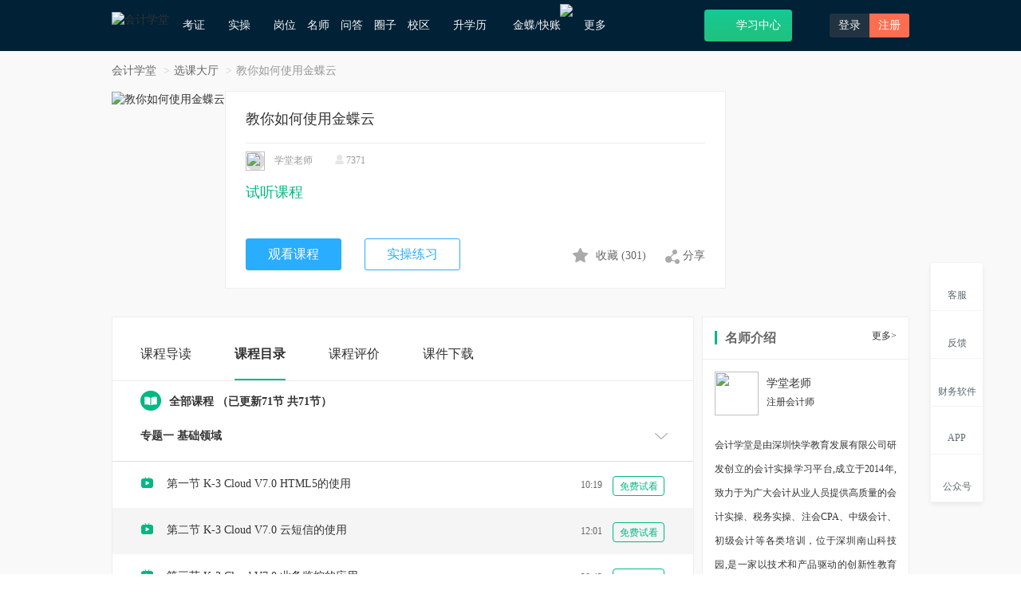

--- FILE ---
content_type: text/html; charset=utf-8
request_url: https://www.acc5.com/course/course_10334.html
body_size: 30146
content:
<!doctype html>
<html data-n-head-ssr>
  <head>
    <title>教你如何使用金蝶云</title><meta data-n-head="ssr" charset="utf-8"><meta data-n-head="ssr" name="viewport" content="width=device-width, initial-scale=1"><meta data-n-head="ssr" data-hid="renderer" name="renderer" content="webkit"><meta data-n-head="ssr" http-equiv="X-UA-Compatible" content="IE=edge,chrome=1"><meta data-n-head="ssr" data-hid="applicable-device" name="applicable-device" content="pc"><meta data-n-head="ssr" data-hid="description" name="description" content="会计学堂是一家专业的会计培训学校,为学员提供教你如何使用金蝶云,会计实操视频课程、会计职称考证课程,在线直播课程、在线题库等,学完可精通会计真账实操,老会计手把手教你做账,掌握扎实的会计实操能力！"><meta data-n-head="ssr" data-hid="keywords" name="keywords" content="教你如何使用金蝶云,在线学习视频,在线学习课程,会计实操专业问答"><link data-n-head="ssr" rel="icon" type="image/x-icon" href="/favicon.ico"><link data-n-head="ssr" rel="stylesheet" href="https://static.acc5.com/static_acc5/2018/css/animate.min.css?111"><link data-n-head="ssr" rel="stylesheet" href="https://static.acc5.com/static_acc5/2018/css/bootstrap.min.css"><link data-n-head="ssr" rel="stylesheet" href="https://static.acc5.com/static_acc5/2018/css/common.css?t=0.5232138867758114"><link data-n-head="ssr" rel="canonical" href="https://m.acc5.com/course/course_10334.html"><link data-n-head="ssr" rel="alternate" media="only screen and (max-width: 640px)" href="https://m.acc5.com/course/course_10334.html"><script data-n-head="ssr" src="https://static.acc5.com/static_acc5/2018/js/jquery-1.11.3.js"></script><script data-n-head="ssr" src="https://static.acc5.com/static_acc5/2018/js/jquery.cookie.js"></script><script data-n-head="ssr" src="https://static.acc5.com/static_acc5/2018/js/hover-delay.js"></script><script data-n-head="ssr" src="/js/nuxt_common.js"></script><script data-n-head="ssr" src="https://static.acc5.com/static_acc5/2018/js/html2canvas.min.js"></script><script data-n-head="ssr" src="https://static.acc5.com/static_acc5/2018/js/bootstrap.min.js"></script><script data-n-head="ssr" src="https://turing.captcha.qcloud.com/TCaptcha.js" type="text/javascript"></script><link rel="preload" href="/_nuxt/1de026b.js" as="script"><link rel="preload" href="/_nuxt/6247b89.js" as="script"><link rel="preload" href="/_nuxt/7965688.js" as="script"><link rel="preload" href="/_nuxt/c026555.js" as="script"><link rel="preload" href="/_nuxt/b80d55e.js" as="script"><style data-vue-ssr-id="75cc9d7c:0">
.nuxt-progress {
  position: fixed;
  top: 0px;
  left: 0px;
  right: 0px;
  height: 2px;
  width: 0%;
  opacity: 1;
  transition: width 0.1s, opacity 0.4s;
  background-color: black;
  z-index: 999999;
}
.nuxt-progress.nuxt-progress-notransition {
  transition: none;
}
.nuxt-progress-failed {
  background-color: red;
}
</style><style data-vue-ssr-id="f048f854:0">
.gary-body{
    -webkit-filter: grayscale(100%);
    -moz-filter: grayscale(100%);
    -ms-filter: grayscale(100%);
    -o-filter: grayscale(100%);
    filter: grayscale(100%);
    filter: gray;
    filter: progid:DXImageTransform.Microsoft.BasicImage(grayscale=1);
}
.side-right .to-desktop.guide{top: -188px;left: -38px;}
.side-right .popover{top: 50%;bottom: auto;margin-top: -88px;}
.catPic{cursor: zoom-in;}
.catPic.then{width: 74px;height: 30px;}
.side-right .icon-sidebar-caiwu{width: 29px;height:30px;background-position: -685px -79px;zoom: 75%;opacity:0.7}
.side-right li:hover .icon-sidebar-caiwu{background-position: -735px -79px;opacity:0.9}
</style><style data-vue-ssr-id="06be9c20:0">
.live-detail-box
  .detail-course-main
  .course-chapter
  .panel-body
  p
  .pull-right
  .status[data-v-7a07b4c9] {
  width: auto;
  margin-left: 10px;
}
.live-detail-box
  .detail-course-main
  .course-chapter
  .panel-body
  p
  .pull-right
  .btn-practice[data-v-7a07b4c9] {
  color: #fff;
  background: #00b882;
}
.live-detail-box
  .detail-course-main
  .course-chapter
  .panel-body
  p
  .pull-right
  .btn-train[data-v-7a07b4c9] {
  color: #fff;
  background: #00b882;
}
.training-alter[data-v-7a07b4c9] {
  width: 800px;
  position: fixed;
  height: 400px;
  top: 50%;
  left: 50%;
  margin-top: -200px;
  margin-left: -400px;
  z-index: 1000000;
  background: #fff;
}
.training-alter h3[data-v-7a07b4c9] {
  height: 56px;
  line-height: 56px;
  background-color: #ecfaf8;
  border-bottom: none;
  border-radius: 4px 4px 0 0;
  font-size: 20px;
  margin: 0 0 20px;
  padding: 0 20px;
}
.training-alter > .btn[data-v-7a07b4c9] {
  background: #00b882;
  color: #fff;
  margin-left: 20px;
}
.training-alter table[data-v-7a07b4c9] {
  width: 760px;
  padding: 0 20px;
  margin: 10px auto 0;
  text-align: center;
  border-collapse: collapse;
}
.training-alter table td[data-v-7a07b4c9] {
  border: 1px solid #eee;
  height: 35px;
}
.training-alter table td a[data-v-7a07b4c9] {
  color: #00b882;
}
.training-alter .close-btn[data-v-7a07b4c9] {
  float: right;
  margin: 18px 10px;
}
.training-alter .page[data-v-7a07b4c9] {
  float: right;
  margin: 20px;
}
.training-alter .page a[data-v-7a07b4c9] {
  display: inline-block;
  width: 30px;
  height: 30px;
  border: 1px solid #eee;
  text-align: center;
  color: #333;
  line-height: 30px;
}
.training-alter .page a.lower[data-v-7a07b4c9],
.training-alter .page a.upper[data-v-7a07b4c9] {
  width: 80px;
}
.training-alter .page a.active[data-v-7a07b4c9] {
  background: #00b882;
  color: #fff;
  border: none;
}
.achievement-table[data-v-7a07b4c9] {
  /* height: 300px; */
  height: 250px;
  overflow-y: auto;
}
</style><style data-vue-ssr-id="a7650be6:0">
.report-wrap[data-v-423b1480] {
    position: fixed;
    left: 0;
    right: 0;
    top: 0;
    bottom: 0;
    text-align: center;
    z-index: 9;
    background-color: rgba(0, 0, 0, .5);
}
.report-wrap.hide[data-v-423b1480] {
    display: none;
}
.report-wrap>.report-body[data-v-423b1480] {
    width: 600px;
    padding-bottom: 30px;
    border-radius: 10px;
    display: inline-block;
    background-color: #fff;
    animation: EDIT_WORK_SHOW-423b1480 .3s forwards;
}
.report-wrap>.report-body>.header[data-v-423b1480] {
    height: 48px;
    line-height: 48px;
    font-size: 16px;
    padding: 0 30px;
    box-sizing: border-box;
    color: #00C479;
    background-color: #EAFAF6;
    border-radius: 10px 10px 0 0;
}
.report-wrap>.report-body .content[data-v-423b1480] {
    text-align: left;
    padding: 20px 30px 0;
}
.report-wrap>.report-body .list[data-v-423b1480] {
    display: flex;
    align-items: center;
    cursor: pointer;
}
.report-wrap>.report-body .list .radio[data-v-423b1480] {
    width: 20px;
    height: 20px;
    text-align: center;
    line-height: 20px;
    color: #fff;
    border: 1px solid #999;
    border-radius: 50%;
    margin-right: 10px;
    transition: all .3s;
    font-size: 14px;
}
.report-wrap>.report-body .list .radio.active[data-v-423b1480] {
    background-color: #00C479;
    border-color: #00C479;
}
.report-wrap>.report-body .report-textarea[data-v-423b1480] {
    width: 100%;
    height: 100px;
    font-size: 14px;
    padding: 20px;
    background: transparent;
    border: 0;
    resize: none;
    outline: none;
    display: block;
    margin-top: 20px;
    border-radius: 10px;
    border: 1px solid #eee;
}
.report-body .report-btn[data-v-423b1480] {
    text-align: right;
    margin-top: 20px;
}
.report-body .report-btn .btn-list[data-v-423b1480] {
    width: 80px;
    height: 35px;
    line-height: 35px;
    text-align: center;
    font-size: 14px;
    color: #fff;
    display: inline-block;
    background-color: #00C479;
    border-radius: 6px;
    cursor: pointer;
}
.report-body .report-btn .btn-list[data-v-423b1480]:nth-child(1) {
    margin-right: 10px;
}
@keyframes EDIT_WORK_SHOW-423b1480 {
0% {
        opacity: 0;
        transform: translateY(-100px);
}
100% {
        opacity: 1;
        transform: translateY(100px);
}
}
</style><style data-vue-ssr-id="bf5cd86e:0">
.notarize-window[data-v-88993b0e] {
    position: fixed;
    top: 0;
    left: 0;
    right: 0;
    bottom: 0;
    background: rgba(0, 0, 0, 0.3);
    z-index: 9;
    text-align: center;
}
.notarize-window.hide[data-v-88993b0e] {
    display: block;
}
.notarize-body[data-v-88993b0e] {
    width: 480px;
    padding-bottom: 30px;
    border-radius: 10px;
    display: inline-block;
    background-color: #fff;
    animation: EDIT_WORK_SHOW-88993b0e .3s forwards;
}
.notarize-button-box[data-v-88993b0e] {
    text-align: right;
    margin-top: 30px;
    padding: 0 50px;
}
.notarize-body>.header[data-v-88993b0e] {
    height: 48px;
    line-height: 48px;
    font-size: 16px;
    padding: 0 30px;
    box-sizing: border-box;
    color: #00C479;
    background-color: #EAFAF6;
    border-radius: 10px 10px 0 0;
}
.notarize-body .content[data-v-88993b0e] {
    padding: 0 40px;
    margin-top: 30px;
    text-align: left;
    color: #8b8e9d;
    font-size: 16px;
    line-height: 24px;
}
.notarize-button-box .list[data-v-88993b0e] {
    display: inline-block;
    width: 80px;
    height: 30px;
    line-height: 30px;
    border-radius: 6px;
    background-color: #00C479;
    color: #fff;
    text-align: center;
    cursor: pointer;
}
.notarize-button-box .list[data-v-88993b0e]:nth-child(1) {
    margin-right: 20px;
}
@keyframes EDIT_WORK_SHOW-88993b0e {
0% {
        opacity: 0;
        transform: translateY(-100px);
}
100% {
        opacity: 1;
        transform: translateY(150px);
}
}
</style><style data-vue-ssr-id="383bf864:0">
/* 图片浏览器 */
.picture-viewer-box[data-v-58926af6] {
    position: fixed;
    left: 0;
    top: 0;
    width: 100vw;
    height: 100vh;
    z-index: 9999;
    background: rgba(0, 0, 0, 0.4);
    display: flex;
    align-items: center;
    justify-content: center
}
.picture-viewer-box .main-body[data-v-58926af6] {
    width: 60vw;
    height: 70vh;
    display: flex;
    flex-direction: column;
}
.picture-viewer-box .content[data-v-58926af6] {
    width: 100%;
    height: 100%;
    flex: 1;
    position: relative;
}
.picture-viewer-box .content img[data-v-58926af6] {
    display: inline-block;
    /* width: 100%; */
    height: 100%;
    object-fit: contain;
    cursor: pointer;
    position: absolute;
    top: 50%;
    left: 50%;
    transform: translate(-50%, -50%);
    opacity: 0;
}
.picture-viewer-box .content .imgAnimation[data-v-58926af6] {
    animation: SHOW_IMAGE-58926af6 .3s forwards;
}
@keyframes SHOW_IMAGE-58926af6 {
0% {
        opacity: 0;
}
100% {
        opacity: 1;
}
}
.picture-viewer-box .content .add-loading[data-v-58926af6] {
    width: 20px;
    height: 20px;
    padding: 10px;
    border-radius: 10px;
    position: absolute;
    left: 50%;
    top: 50%;
    transform: translate(-50%, -50%);
    box-sizing: content-box;
    background: #fff;
    opacity: 1;
}
.picture-viewer-box .content .switchover-img[data-v-58926af6] {
    width: 40px;
    height: 40px;
    line-height: 40px;
    text-align: center;
    background-color: rgba(0, 0, 0, 0.5);
    color: #fff;
    font-size: 20px;
    position: absolute;
    /* border-radius: 50%; */
    cursor: pointer;
    font-weight: bold;
    transition: all .3s;
}
.picture-viewer-box .content .switchover-img[data-v-58926af6]:hover {
    color: #15C994;
}
.picture-viewer-box .content .switchover-img.icon-right[data-v-58926af6] {
    right: 0;
    top: 50%;
    margin-top: -20px;
}
.picture-viewer-box .content .switchover-img.icon-left[data-v-58926af6] {
    left: 0;
    top: 50%;
    margin-top: -20px;
}
.viewer-box[data-v-58926af6] {
    width: 100%;
    height: 50px;
    /* background: #fff; */
    padding: 6px 0;
    text-align: center;
    box-sizing: content-box;
    z-index: 1;
    cursor: pointer;
}
.viewer-box .list[data-v-58926af6] {
    width: 50px;
    height: 50px;
    display: inline-block;
    vertical-align: top;
    margin-right: 10px;
    position: relative;
}
.viewer-box .list img[data-v-58926af6] {
    height: 100%;
    object-fit: cover;
}
.viewer-box .list[data-v-58926af6]:last-child {
    margin-right: 0;
}
.viewer-box .list .viewer-mask[data-v-58926af6] {
    position: absolute;
    top: 0;
    right: 0;
    width: 100%;
    height: 100%;
    transition: all .3s;
    background-color: rgba(0, 0, 0, 0.4);
}
.viewer-box .list .viewer-mask[data-v-58926af6]:hover {
    background-color: transparent;
}
.unselectable[data-v-58926af6] {
    -moz-user-select: -moz-none;
    -khtml-user-select: none;
    -webkit-user-select: none;
    -o-user-select: none;
    user-select: none;
}
.rotate-box[data-v-58926af6] {
    position: absolute;
    width: 40px;
    height: 40px;
    line-height: 40px;
    text-align: center;
    bottom: 20px;
    left: 50%;
    transform: translateX(-50%);
    background: rgba(0, 0, 0, 0.2);
    color: #fff;
    cursor: pointer;
    font-size: 24px;
    transition: all .3s;
}
.rotate-box[data-v-58926af6]:hover {
    color: #21C17F;
}
.close-picture[data-v-58926af6] {
    position: absolute;
    width: 40px;
    height: 40px;
    line-height: 40px;
    text-align: center;
    top: 0;
    right: 0;
    background: rgba(0, 0, 0, 0.2);
    color: #fff;
    cursor: pointer;
    font-size: 20px;
    font-weight: bold;
    transition: all .3s;
}
.close-picture[data-v-58926af6]:hover {
    color: #21C17F;
}
@media screen and (max-width: 1000px) {
.picture-viewer-box[data-v-58926af6] {
        width: 1000px;
}
}
</style>
    <script type="text/javascript">var _hmt=_hmt||[];!function(){var e=document.createElement("script");e.src="//hm.baidu.com/hm.js?1e531798c221147143a6d33847c60bc5";var t=document.getElementsByTagName("script")[0];t.parentNode.insertBefore(e,t)}(),window.document.location.pathname</script>
  </head>
  <body>
    <div data-server-rendered="true" id="__nuxt"><!----><div id="__layout"><div><div class="wrap"><div role="navigation" class="navbar navbar-default navbar-fixed-top"><div class="container"><div class="navbar-header"><a href="/"><img src="https://al3.acc5.com/9b1b8b910519a6ee053485cdc7dd7d72.jpg" alt="会计学堂" class="logo"></a></div> <div><ul class="nav navbar-nav"><li class="dropdown"><a rel="nofollow" href="javascript:;" class="dropdown-toggle">考证<b class="n-icon icon-caret box-transition"></b></a> <div class="dropdown-menu box-transition double kz"><div class="inline-block icon-jump text-center"><a target="_blank" rel="nofollow" href="https://www.acc5.com/cjks/"><i class="n-icon icon-cj box-transition"></i>初级会计职称</a></div><div class="inline-block icon-jump text-center"><a target="_blank" rel="nofollow" href="https://www.acc5.com/zjks/"><i class="n-icon icon-zj box-transition"></i>中级会计职称</a></div><div class="inline-block icon-jump text-center"><a target="_blank" rel="nofollow" href="https://www.acc5.com/zkks/"><i class="n-icon icon-cpa box-transition"></i>注册会计师</a></div><div class="inline-block icon-jump text-center"><a target="_blank" rel="nofollow" href="https://www.acc5.com/swsks/"><i class="n-icon icon-sws box-transition"></i>税务师</a></div><div class="inline-block icon-jump text-center last"><a target="_blank" rel="nofollow" href="https://www.acc5.com/cmaks/"><i class="n-icon icon-cma box-transition"></i>CMA</a></div><div class="inline-block icon-jump text-center last"><a target="_blank" rel="nofollow" href="https://www.acc5.com/glkjscjks/"><i class="n-icon icon-cjgl box-transition"></i>初级管理会计</a></div><div class="inline-block icon-jump text-center last"><a target="_blank" rel="nofollow" href="https://www.acc5.com/glkjszjks/"><i class="n-icon icon-zjgl box-transition"></i>中级管理会计</a></div></div></li> <li class="dropdown"><a rel="nofollow" href="/practice/course" class="dropdown-toggle">实操<b class="n-icon icon-caret box-transition"></b></a> <div class="dropdown-menu box-transition double"><dl class="dl-horizontal fr icon-jump"><dt><i class="n-icon icon-live box-transition"></i></dt> <dd><h5 class="text-weight"><a target="_blank" href="/practice/live/">直播</a></h5> <a target="_blank" href="/practice/live/">近期直播</a><span class="parting-line">|</span><a target="_blank" href="/practice/history/">直播回放</a></dd></dl> <dl class="dl-horizontal fr icon-jump"><dt><i class="n-icon icon-course box-transition"></i></dt> <dd><h5 class="text-weight"><a target="_blank" href="/practice/course">课程</a></h5> <a target="_blank" href="/practice/course/cat_0/list-0-3-0000-0/1.html">热门</a><span class="parting-line">|</span><a target="_blank" href="/practice/course/cat_0/list-0-3-1000-0/1.html">免费</a><span class="parting-line">|</span><a target="_blank" href="/practice/course/cat_593/list-0-0-0000-0/1.html">就业</a></dd></dl> <dl class="dl-horizontal icon-jump"><dt><i class="n-icon icon-special box-transition"></i></dt> <dd><h5 class="text-weight"><a href="/practice/txy/14" target="_blank">特训营</a></h5> <a target="_blank" href="/practice/txy/15">行业</a><span class="parting-line">|</span><a target="_blank" href="/practice/txy/14">岗位</a><span class="parting-line">|</span><a target="_blank" href="/practice/txy/16">管理</a></dd></dl> <dl class="dl-horizontal icon-jump"><dt><i class="n-icon icon-training box-transition"></i></dt> <dd><h5 class="text-weight"><a target="_blank" href="/practice/summary/">实训系统</a></h5> <a target="_blank" href="/practice/summary/">快账实操</a><span class="parting-line">|</span><a target="_blank" href="/practice/summary/#tab-3">报税</a><span class="parting-line">|</span><a target="_blank" href="/practice/summary/#tab-1">出纳</a><span class="parting-line">|</span><a target="_blank" href="/practice/summary/#tab-2">会计</a></dd></dl></div></li> <li><a href="/practice/txy/14" rel="nofollow">岗位</a></li> <li><a href="/teacher/">名师</a></li> <li><a href="/ask/">问答</a></li> <li><a rel="nofollow" href="/community/index/">圈子</a></li> <li class="dropdown"><a href="/school/" rel="nofollow" target="_blank">校区<b class="n-icon icon-caret box-transition"></b></a><div class="dropdown-menu box-transition"><a rel="nofollow" target="_blank" href="/school/news">校区新闻</a><a rel="nofollow" target="_blank" href="https://hz.acc5.com/concat_us.html">加盟咨询</a></div></li> <li><a href="/xueli/" rel="nofollow" target="_blank">升学历<i class="n-icon icon-promote"></i></a></li> <li class="dropdown"><a href="javascript:;" class="dropdown-toggle">金蝶/快账<img src="https://al3.acc5.com/179227_6468366ca88260.png" style="position: absolute;top: 5px;right: -5px;width: 21px;"><b class="n-icon icon-caret box-transition"></b></a> <div class="dropdown-menu box-transition"><a href="javascript:pop_image('https://al3.acc5.com/179227_65e81b3977b300.png');">购买财务软件<img src="https://al3.acc5.com/179227_6468366ca88260.png" style="width: 21px;position: absolute;"></a><a rel="nofollow" target="_blank" href="https://lx.acc5.com/cert_index">初级云会计证书</a><a rel="nofollow" target="_blank" href="https://lx.acc5.com/cert_index_mid">中级云会计证书</a></div></li> <li rel="nofollow" class="dropdown last"><a class="dropdown-toggle">更多<b class="n-icon icon-caret box-transition"></b></a> <div class="dropdown-menu box-transition"><a href="/ai_generate/">AI问答</a><a rel="nofollow" href="https://www.acc5.com/zhengshu/">证书</a> <a target="_blank" href="https://www.acc5.com/news/">资讯</a> <a target="_blank" rel="nofollow" href="https://www.acc5.com/tools/personal_tax_new/">工具</a> <a target="_blank" href="https://www.acc5.com/netschool/">会计网校</a> <a target="_blank" href="https://www.acc5.com/wenda/">专业问答</a> <a target="_blank" rel="nofollow" href="https://www.acc5.com/download/">会计工作模版</a> <a target="_blank" rel="nofollow" href="https://www.acc5.com/baike/">会计百科</a><a target="_blank" href="https://www.acc5.com/zhishiku/" rel="nofollow">财会知识库</a></div></li></ul></div> <div class="pull-right"><!----> <!----> <a href="/search.php" target="_blank" title="想学什么？搜一搜"><i class="n-icon icon-search-w"></i></a><a target="_blank" rel="nofollow" href="/learning" title="点击进入学习中心" class="btn-new-learning icon-jump"><i class="n-icon icon-learning"></i>学习中心</a><div class="inline-block dropdown"><a target="_blank" href="/app" title="会计学堂APP下载"><i class="n-icon icon-app"></i></a> <div class="dropdown-menu app-box box-transition"><div class="text-center"><h5 class="f-f66">扫描下方二维码下载官方APP</h5><div><img src="https://static.acc5.com/static_acc5/2018/images/app_code.png" alt="app下载二维码" class="code"><p class="mt-10 f-f66">APP下载</p></div></div></div></div> <div class="inline-block login-btn porela"><a rel="nofollow" href="javascript:;" class="open-login">登录</a><a rel="nofollow" href="javascript:;" class="active open-regist">注册</a></div></div></div></div> <main><div data-v-7a07b4c9><!----> <!----> <!----> <div class="gainsboro-bg fill living-detail" data-v-7a07b4c9><div class="dialog-to-online" style="display:none;" data-v-7a07b4c9><div class="box-mark" style="z-index: 10012" data-v-7a07b4c9><div class="dialog-box" style="z-index: 10013" data-v-7a07b4c9><div class="white-bg animated jackInTheBox" data-v-7a07b4c9><div class="dialog-header" data-v-7a07b4c9>
                销售客服<button type="button" class="dialog-close close" data-v-7a07b4c9>
                  ×
                </button></div> <div class="dialog-body text-center" data-v-7a07b4c9><h4 class="mb-30 text-weight" data-v-7a07b4c9>
                  请使用微信扫描下方二维码，联系客服
                </h4> <img src="https://al3.acc5.com/179227_5ed617778f3ef.png" width="180" class="mb-10" data-v-7a07b4c9></div></div></div></div></div> <div class="container" data-v-7a07b4c9><ol class="breadcrumb" data-v-7a07b4c9><li data-v-7a07b4c9><a href="/" data-v-7a07b4c9>会计学堂</a></li> <li data-v-7a07b4c9><a href="/practice/course" data-v-7a07b4c9>选课大厅</a></li> <li class="active" data-v-7a07b4c9>教你如何使用金蝶云</li></ol> <div class="live-detail-box clearfix" data-v-7a07b4c9><div class="detail-course-banner clearfix" data-v-7a07b4c9><div class="pull-left" data-v-7a07b4c9><div class="detail-course-left porela" data-v-7a07b4c9><img src="https://al3.acc5.com/9463676_5c42f5fa9f2e3.jpg" alt="教你如何使用金蝶云" data-v-7a07b4c9></div></div> <div class="pull-left detail-course-right white-bg-bord" data-v-7a07b4c9><h4 course-name="教你如何使用金蝶云" up-vip-course-id="12154" data-v-7a07b4c9>
                教你如何使用金蝶云
              </h4> <p class="live-teacher-name" data-v-7a07b4c9><img src="https://al3.acc5.com/_60c1e0aec59c40.png" data-v-7a07b4c9>
                学堂老师
                <span data-v-7a07b4c9><i class="icons icon-user-g" data-v-7a07b4c9></i>
                  7371
                </span></p> <p class="course-time" data-v-7a07b4c9><span class="default-color" data-v-7a07b4c9>试听课程</span></p> <p class="course-status-btn" data-v-7a07b4c9><a href="/course/course_10334/learn/lesson_35941/" target="_blank" class="btn-make" data-v-7a07b4c9>观看课程</a> <a rel="nofollow" target="_blank" href="https://study.kuaizhang.com/study_books" class="btn-advice-qq open-online marketing" data-v-7a07b4c9>实操练习</a> <!----> <span data-bd-bind="1594631171667" class="pull-right bdsharebuttonbox bdshare-button-style0-16" data-v-7a07b4c9><a class="share" data-v-7a07b4c9><i class="icons icon-collection box-transition" data-v-7a07b4c9></i> <span class="course_collect_click" data-v-7a07b4c9>收藏</span>
                    (<span class="collect_num" data-v-7a07b4c9>301</span>)
                  </a> <a href="javascript:;" data-cmd="more" class="bds_more share" data-v-7a07b4c9><i class="icons icon-share" data-v-7a07b4c9></i> 分享
                  </a></span></p></div></div> <div class="mb-20 alert-tip" style="display:none;" data-v-7a07b4c9><dl class="dl-horizontal" data-v-7a07b4c9><dt data-v-7a07b4c9><img src="https://static.acc5.com/static_acc5/2018/images/live_tip.png" data-v-7a07b4c9></dt> <dd data-v-7a07b4c9><b data-v-7a07b4c9>温馨提示:</b>
                该课程因为内容部分过时已下架，建议前往
                <a href="https://www.acc5.com/practice/course" class="default-color" data-v-7a07b4c9><b data-v-7a07b4c9>选课大厅</b></a>
                选择其他课程学习。
              </dd></dl></div> <!----> <div class="detail-course-main clearfix" data-v-7a07b4c9><div class="left pull-left white-bg-bord w-865" data-v-7a07b4c9><div class="tab-nav border-b" data-v-7a07b4c9><ul class="list-inline not-p" data-v-7a07b4c9><li data-v-7a07b4c9><a href="#tab-1" data-toggle="tab" aria-expanded="true" data-v-7a07b4c9>课程导读</a></li> <li class="active" data-v-7a07b4c9><a href="#tab-2" data-toggle="tab" aria-expanded="false" data-v-7a07b4c9>课程目录</a></li> <li data-v-7a07b4c9><a href="#tab-3" data-toggle="tab" aria-expanded="false" data-v-7a07b4c9>课程评价</a></li> <li data-v-7a07b4c9><a href="#tab-4" data-toggle="tab" aria-expanded="false" data-v-7a07b4c9>课件下载</a></li></ul></div> <div class="tab-content" data-v-7a07b4c9><div id="tab-1" class="tab-pane fade" data-v-7a07b4c9><!----> <div class="course-info border-b" data-v-7a07b4c9><p data-v-7a07b4c9><span data-v-7a07b4c9>课程名称：</span>
                      教你如何使用金蝶云
                    </p> <p data-v-7a07b4c9><span data-v-7a07b4c9>课程属性：</span>
                      录播课
                      <span class="course-class" data-v-7a07b4c9>课时：</span>
                      71课时
                    </p> <p data-v-7a07b4c9><span data-v-7a07b4c9>更新时间：</span>
                      2020年10月21日
                    </p> <div class="border-span title" data-v-7a07b4c9>课程简介</div> <div data-v-7a07b4c9><p><span style="font-size: 14px; font-family: 微软雅黑, &quot;Microsoft YaHei&quot;;">本课程为录播课，主要介绍了金蝶云的全新HTML5端应用。从系统管理-组织机构-管理中心-安装部署-操作，一系列系统的为您讲解。</span></p></div></div> <!----></div> <div id="tab-2" class="tab-pane fade active in" data-v-7a07b4c9><!----> <div class="course-chapter" data-v-7a07b4c9><div class="text-weight all-course" data-v-7a07b4c9><i class="icons icon-course" data-v-7a07b4c9></i>全部课程
                      <span data-v-7a07b4c9>（已更新71节 共71节）</span></div> <div id="accordion" class="panel-group" data-v-7a07b4c9><div class="panel" data-v-7a07b4c9><div class="panel-heading" data-v-7a07b4c9><h4 class="panel-title text-weight" data-v-7a07b4c9><a data-toggle="collapse" data-parent="#accordion" href="#collapse-11254" data-v-7a07b4c9>
                              专题一 基础领域
                              <i class="pull-right icons icon-next-ft box-transition angle-down" data-v-7a07b4c9></i></a></h4></div> <div id="collapse-11254" class="panel-collapse collapse in" data-v-7a07b4c9><div class="panel-body" data-v-7a07b4c9><!----><!----><!----><!----><!----><!----><!----><!----><!----><!----><!----><!----><!----><!----><!----><!----> <p data-v-7a07b4c9><i class="icons icon-play" data-v-7a07b4c9></i> <a target="_blank" href="/course/course_10334/learn/lesson_35941/" title="第一节 K-3 Cloud V7.0 HTML5的使用" class="text-ellipsis btn-to-svip" data-v-7a07b4c9>第一节 K-3 Cloud V7.0 HTML5的使用</a> <span class="pull-right" data-v-7a07b4c9><!---->
                                10:19
                                <span class="status" data-v-7a07b4c9><a href="/course/course_10334/learn/lesson_35941/" target="_blank" class="btn btn-to-svip" data-v-7a07b4c9>免费试看</a></span></span> <!----></p><p data-v-7a07b4c9><i class="icons icon-play" data-v-7a07b4c9></i> <a target="_blank" href="/course/course_10334/learn/lesson_35970/" title="第二节 K-3 Cloud V7.0 云短信的使用" class="text-ellipsis btn-to-svip" data-v-7a07b4c9>第二节 K-3 Cloud V7.0 云短信的使用</a> <span class="pull-right" data-v-7a07b4c9><!---->
                                12:01
                                <span class="status" data-v-7a07b4c9><a href="/course/course_10334/learn/lesson_35970/" target="_blank" class="btn btn-to-svip" data-v-7a07b4c9>免费试看</a></span></span> <!----></p><p data-v-7a07b4c9><i class="icons icon-play" data-v-7a07b4c9></i> <a target="_blank" href="/course/course_10334/learn/lesson_35971/" title="第三节 K-3 Cloud V7.0 业务监控的应用" class="text-ellipsis btn-to-svip" data-v-7a07b4c9>第三节 K-3 Cloud V7.0 业务监控的应用</a> <span class="pull-right" data-v-7a07b4c9><!---->
                                29:42
                                <span class="status" data-v-7a07b4c9><a href="/course/course_10334/learn/lesson_35971/" target="_blank" class="btn btn-to-svip" data-v-7a07b4c9>免费试看</a></span></span> <!----></p><p data-v-7a07b4c9><i class="icons icon-play" data-v-7a07b4c9></i> <a target="_blank" href="/course/course_10334/learn/lesson_35972/" title="第四节 K-3 Cloud V7.0 基础管理、集成管理、云健康中心" class="text-ellipsis btn-to-svip" data-v-7a07b4c9>第四节 K-3 Cloud V7.0 基础管理、集成管理、云健康中心</a> <span class="pull-right" data-v-7a07b4c9><!---->
                                121:06
                                <span class="status" data-v-7a07b4c9><a href="/course/course_10334/learn/lesson_35972/" target="_blank" class="btn btn-to-svip" data-v-7a07b4c9>免费试看</a></span></span> <!----></p><p data-v-7a07b4c9><i class="icons icon-play" data-v-7a07b4c9></i> <a target="_blank" href="/course/course_10334/learn/lesson_35975/" title="第五节 K-3 Cloud V7.0 新功能概要是什么？" class="text-ellipsis btn-to-svip" data-v-7a07b4c9>第五节 K-3 Cloud V7.0 新功能概要是什么？</a> <span class="pull-right" data-v-7a07b4c9><!---->
                                131:53
                                <span class="status" data-v-7a07b4c9><a href="/course/course_10334/learn/lesson_35975/" target="_blank" class="btn btn-to-svip" data-v-7a07b4c9>免费试看</a></span></span> <!----></p><p data-v-7a07b4c9><i class="icons icon-play" data-v-7a07b4c9></i> <a target="_blank" href="/course/course_10334/learn/lesson_35973/" title="第六节 K-3 E 如何系统性能优化" class="text-ellipsis btn-to-svip" data-v-7a07b4c9>第六节 K-3 E 如何系统性能优化</a> <span class="pull-right" data-v-7a07b4c9><!---->
                                94:05
                                <span class="status" data-v-7a07b4c9><a href="/course/course_10334/learn/lesson_35973/" target="_blank" class="btn btn-to-svip" data-v-7a07b4c9>免费试看</a></span></span> <!----></p><p data-v-7a07b4c9><i class="icons icon-play" data-v-7a07b4c9></i> <a target="_blank" href="/course/course_10334/learn/lesson_35974/" title="第七节 K-3 Cloud V6.1 注册用户" class="text-ellipsis btn-to-svip" data-v-7a07b4c9>第七节 K-3 Cloud V6.1 注册用户</a> <span class="pull-right" data-v-7a07b4c9><!---->
                                37:34
                                <span class="status" data-v-7a07b4c9><a href="/course/course_10334/learn/lesson_35974/" target="_blank" class="btn btn-to-svip" data-v-7a07b4c9>免费试看</a></span></span> <!----></p><p data-v-7a07b4c9><i class="icons icon-play" data-v-7a07b4c9></i> <a target="_blank" href="/course/course_10334/learn/lesson_35976/" title="第八节 K-3 Cloud V6.0 集成平台的操作" class="text-ellipsis btn-to-svip" data-v-7a07b4c9>第八节 K-3 Cloud V6.0 集成平台的操作</a> <span class="pull-right" data-v-7a07b4c9><!---->
                                49:46
                                <span class="status" data-v-7a07b4c9><a href="/course/course_10334/learn/lesson_35976/" target="_blank" class="btn btn-to-svip" data-v-7a07b4c9>免费试看</a></span></span> <!----></p><p data-v-7a07b4c9><i class="icons icon-play" data-v-7a07b4c9></i> <a href="javascript:;" title="第九节 K-3 Cloud V6.0 多组织业务架构" class="text-ellipsis btn-to-svip" data-v-7a07b4c9>第九节 K-3 Cloud V6.0 多组织业务架构</a> <span class="pull-right" data-v-7a07b4c9><!---->
                                185:49
                                <span class="status" data-v-7a07b4c9><a href="javascript:;" class="btn btn-to-svip" data-v-7a07b4c9>登录观看</a></span></span> <!----></p><p data-v-7a07b4c9><i class="icons icon-play" data-v-7a07b4c9></i> <a href="javascript:;" title="第十节 K-3 Cloud V6.0 SHR的操作" class="text-ellipsis btn-to-svip" data-v-7a07b4c9>第十节 K-3 Cloud V6.0 SHR的操作</a> <span class="pull-right" data-v-7a07b4c9><!---->
                                22:39
                                <span class="status" data-v-7a07b4c9><a href="javascript:;" class="btn btn-to-svip" data-v-7a07b4c9>登录观看</a></span></span> <!----></p><p data-v-7a07b4c9><i class="icons icon-play" data-v-7a07b4c9></i> <a target="_blank" href="/course/course_10334/learn/lesson_35979/" title="第十一节 K-3 Cloud V6.1 轻应用大全" class="text-ellipsis btn-to-svip" data-v-7a07b4c9>第十一节 K-3 Cloud V6.1 轻应用大全</a> <span class="pull-right" data-v-7a07b4c9><!---->
                                37:26
                                <span class="status" data-v-7a07b4c9><a href="/course/course_10334/learn/lesson_35979/" target="_blank" class="btn btn-to-svip" data-v-7a07b4c9>免费试看</a></span></span> <!----></p><p data-v-7a07b4c9><i class="icons icon-play" data-v-7a07b4c9></i> <a target="_blank" href="/course/course_10334/learn/lesson_35980/" title="第十二节 K3 Cloud V6.1 新增功能的使用" class="text-ellipsis btn-to-svip" data-v-7a07b4c9>第十二节 K3 Cloud V6.1 新增功能的使用</a> <span class="pull-right" data-v-7a07b4c9><!---->
                                46:06
                                <span class="status" data-v-7a07b4c9><a href="/course/course_10334/learn/lesson_35980/" target="_blank" class="btn btn-to-svip" data-v-7a07b4c9>免费试看</a></span></span> <!----></p><p data-v-7a07b4c9><i class="icons icon-play" data-v-7a07b4c9></i> <a target="_blank" href="/course/course_10334/learn/lesson_35981/" title="第十三节 K3 Cloud 样板案例" class="text-ellipsis btn-to-svip" data-v-7a07b4c9>第十三节 K3 Cloud 样板案例</a> <span class="pull-right" data-v-7a07b4c9><!---->
                                71:18
                                <span class="status" data-v-7a07b4c9><a href="/course/course_10334/learn/lesson_35981/" target="_blank" class="btn btn-to-svip" data-v-7a07b4c9>免费试看</a></span></span> <!----></p><p data-v-7a07b4c9><i class="icons icon-play" data-v-7a07b4c9></i> <a target="_blank" href="/course/course_10334/learn/lesson_35982/" title="第十四节 K3 Cloud 组织机构" class="text-ellipsis btn-to-svip" data-v-7a07b4c9>第十四节 K3 Cloud 组织机构</a> <span class="pull-right" data-v-7a07b4c9><!---->
                                16:29
                                <span class="status" data-v-7a07b4c9><a href="/course/course_10334/learn/lesson_35982/" target="_blank" class="btn btn-to-svip" data-v-7a07b4c9>免费试看</a></span></span> <!----></p><p data-v-7a07b4c9><i class="icons icon-play" data-v-7a07b4c9></i> <a target="_blank" href="/course/course_10334/learn/lesson_35983/" title="第十五节 K3 Cloud 用户权限" class="text-ellipsis btn-to-svip" data-v-7a07b4c9>第十五节 K3 Cloud 用户权限</a> <span class="pull-right" data-v-7a07b4c9><!---->
                                12:35
                                <span class="status" data-v-7a07b4c9><a href="/course/course_10334/learn/lesson_35983/" target="_blank" class="btn btn-to-svip" data-v-7a07b4c9>免费试看</a></span></span> <!----></p><p data-v-7a07b4c9><i class="icons icon-play" data-v-7a07b4c9></i> <a target="_blank" href="/course/course_10334/learn/lesson_35984/" title="第十六节 K3 Cloud 基础资料" class="text-ellipsis btn-to-svip" data-v-7a07b4c9>第十六节 K3 Cloud 基础资料</a> <span class="pull-right" data-v-7a07b4c9><!---->
                                11:33
                                <span class="status" data-v-7a07b4c9><a href="/course/course_10334/learn/lesson_35984/" target="_blank" class="btn btn-to-svip" data-v-7a07b4c9>免费试看</a></span></span> <!----></p></div></div></div><div class="panel" data-v-7a07b4c9><div class="panel-heading" data-v-7a07b4c9><h4 class="panel-title text-weight" data-v-7a07b4c9><a data-toggle="collapse" data-parent="#accordion" href="#collapse-11259" data-v-7a07b4c9>
                              专题二 管理会计
                              <i class="pull-right icons icon-next-ft box-transition angle-down" data-v-7a07b4c9></i></a></h4></div> <div id="collapse-11259" class="panel-collapse collapse in" data-v-7a07b4c9><div class="panel-body" data-v-7a07b4c9><!----><!----><!----><!----><!----><!----><!----><!----><!----><!----><!----><!----><!----><!----><!----><!----><!----><!----> <p data-v-7a07b4c9><i class="icons icon-play" data-v-7a07b4c9></i> <a target="_blank" href="/course/course_10334/learn/lesson_35985/" title="第一节 应付款管理初始化" class="text-ellipsis btn-to-svip" data-v-7a07b4c9>第一节 应付款管理初始化</a> <span class="pull-right" data-v-7a07b4c9><!---->
                                6:55
                                <span class="status" data-v-7a07b4c9><a href="/course/course_10334/learn/lesson_35985/" target="_blank" class="btn btn-to-svip" data-v-7a07b4c9>免费试看</a></span></span> <!----></p><p data-v-7a07b4c9><i class="icons icon-play" data-v-7a07b4c9></i> <a target="_blank" href="/course/course_10334/learn/lesson_35986/" title="第二节 K3 Cloud V7.0 预算与分析" class="text-ellipsis btn-to-svip" data-v-7a07b4c9>第二节 K3 Cloud V7.0 预算与分析</a> <span class="pull-right" data-v-7a07b4c9><!---->
                                76:42
                                <span class="status" data-v-7a07b4c9><a href="/course/course_10334/learn/lesson_35986/" target="_blank" class="btn btn-to-svip" data-v-7a07b4c9>免费试看</a></span></span> <!----></p><p data-v-7a07b4c9><i class="icons icon-play" data-v-7a07b4c9></i> <a target="_blank" href="/course/course_10334/learn/lesson_35987/" title="第三节 K3 Cloud V7.0 存货核算" class="text-ellipsis btn-to-svip" data-v-7a07b4c9>第三节 K3 Cloud V7.0 存货核算</a> <span class="pull-right" data-v-7a07b4c9><!---->
                                40:48
                                <span class="status" data-v-7a07b4c9><a href="/course/course_10334/learn/lesson_35987/" target="_blank" class="btn btn-to-svip" data-v-7a07b4c9>免费试看</a></span></span> <!----></p><p data-v-7a07b4c9><i class="icons icon-play" data-v-7a07b4c9></i> <a target="_blank" href="/course/course_10334/learn/lesson_35988/" title="第四节 K3 Cloud V7.0 资金核算" class="text-ellipsis btn-to-svip" data-v-7a07b4c9>第四节 K3 Cloud V7.0 资金核算</a> <span class="pull-right" data-v-7a07b4c9><!---->
                                52:46
                                <span class="status" data-v-7a07b4c9><a href="/course/course_10334/learn/lesson_35988/" target="_blank" class="btn btn-to-svip" data-v-7a07b4c9>免费试看</a></span></span> <!----></p><p data-v-7a07b4c9><i class="icons icon-play" data-v-7a07b4c9></i> <a target="_blank" href="/course/course_10334/learn/lesson_35989/" title="第五节 K3 Cloud V7.0 应收付款管理" class="text-ellipsis btn-to-svip" data-v-7a07b4c9>第五节 K3 Cloud V7.0 应收付款管理</a> <span class="pull-right" data-v-7a07b4c9><!---->
                                87:07
                                <span class="status" data-v-7a07b4c9><a href="/course/course_10334/learn/lesson_35989/" target="_blank" class="btn btn-to-svip" data-v-7a07b4c9>免费试看</a></span></span> <!----></p><p data-v-7a07b4c9><i class="icons icon-play" data-v-7a07b4c9></i> <a target="_blank" href="/course/course_10334/learn/lesson_35990/" title="第六节 K3 Cloud V6.2 预算管理" class="text-ellipsis btn-to-svip" data-v-7a07b4c9>第六节 K3 Cloud V6.2 预算管理</a> <span class="pull-right" data-v-7a07b4c9><!---->
                                91:25
                                <span class="status" data-v-7a07b4c9><a href="/course/course_10334/learn/lesson_35990/" target="_blank" class="btn btn-to-svip" data-v-7a07b4c9>免费试看</a></span></span> <!----></p><p data-v-7a07b4c9><i class="icons icon-play" data-v-7a07b4c9></i> <a target="_blank" href="/course/course_10334/learn/lesson_35992/" title="第七节 K3 Cloud V6.2 存货核算" class="text-ellipsis btn-to-svip" data-v-7a07b4c9>第七节 K3 Cloud V6.2 存货核算</a> <span class="pull-right" data-v-7a07b4c9><!---->
                                22:45
                                <span class="status" data-v-7a07b4c9><a href="/course/course_10334/learn/lesson_35992/" target="_blank" class="btn btn-to-svip" data-v-7a07b4c9>免费试看</a></span></span> <!----></p><p data-v-7a07b4c9><i class="icons icon-play" data-v-7a07b4c9></i> <a target="_blank" href="/course/course_10334/learn/lesson_35993/" title="第八节 K3 Cloud V6.2 资金出纳" class="text-ellipsis btn-to-svip" data-v-7a07b4c9>第八节 K3 Cloud V6.2 资金出纳</a> <span class="pull-right" data-v-7a07b4c9><!---->
                                23:39
                                <span class="status" data-v-7a07b4c9><a href="/course/course_10334/learn/lesson_35993/" target="_blank" class="btn btn-to-svip" data-v-7a07b4c9>免费试看</a></span></span> <!----></p><p data-v-7a07b4c9><i class="icons icon-play" data-v-7a07b4c9></i> <a target="_blank" href="/course/course_10334/learn/lesson_35994/" title="第九节 K3Cloud V6.0 财务系统介绍" class="text-ellipsis btn-to-svip" data-v-7a07b4c9>第九节 K3Cloud V6.0 财务系统介绍</a> <span class="pull-right" data-v-7a07b4c9><!---->
                                40:36
                                <span class="status" data-v-7a07b4c9><a href="/course/course_10334/learn/lesson_35994/" target="_blank" class="btn btn-to-svip" data-v-7a07b4c9>免费试看</a></span></span> <!----></p><p data-v-7a07b4c9><i class="icons icon-play" data-v-7a07b4c9></i> <a target="_blank" href="/course/course_10334/learn/lesson_35995/" title="第十节 K3 Cloud V6.1 产品成本核算" class="text-ellipsis btn-to-svip" data-v-7a07b4c9>第十节 K3 Cloud V6.1 产品成本核算</a> <span class="pull-right" data-v-7a07b4c9><!---->
                                36:35
                                <span class="status" data-v-7a07b4c9><a href="/course/course_10334/learn/lesson_35995/" target="_blank" class="btn btn-to-svip" data-v-7a07b4c9>免费试看</a></span></span> <!----></p><p data-v-7a07b4c9><i class="icons icon-play" data-v-7a07b4c9></i> <a target="_blank" href="/course/course_10334/learn/lesson_35996/" title="第十一节 K3 Cloud 销售收款" class="text-ellipsis btn-to-svip" data-v-7a07b4c9>第十一节 K3 Cloud 销售收款</a> <span class="pull-right" data-v-7a07b4c9><!---->
                                64:57
                                <span class="status" data-v-7a07b4c9><a href="/course/course_10334/learn/lesson_35996/" target="_blank" class="btn btn-to-svip" data-v-7a07b4c9>免费试看</a></span></span> <!----></p><p data-v-7a07b4c9><i class="icons icon-play" data-v-7a07b4c9></i> <a target="_blank" href="/course/course_10334/learn/lesson_35997/" title="第十二节 K3 Cloud V6.1 预算管理" class="text-ellipsis btn-to-svip" data-v-7a07b4c9>第十二节 K3 Cloud V6.1 预算管理</a> <span class="pull-right" data-v-7a07b4c9><!---->
                                41:40
                                <span class="status" data-v-7a07b4c9><a href="/course/course_10334/learn/lesson_35997/" target="_blank" class="btn btn-to-svip" data-v-7a07b4c9>免费试看</a></span></span> <!----></p><p data-v-7a07b4c9><i class="icons icon-play" data-v-7a07b4c9></i> <a target="_blank" href="/course/course_10334/learn/lesson_35998/" title="第十三节 K3 Cloud 应收款管理-初始化" class="text-ellipsis btn-to-svip" data-v-7a07b4c9>第十三节 K3 Cloud 应收款管理-初始化</a> <span class="pull-right" data-v-7a07b4c9><!---->
                                8:37
                                <span class="status" data-v-7a07b4c9><a href="/course/course_10334/learn/lesson_35998/" target="_blank" class="btn btn-to-svip" data-v-7a07b4c9>免费试看</a></span></span> <!----></p><p data-v-7a07b4c9><i class="icons icon-play" data-v-7a07b4c9></i> <a target="_blank" href="/course/course_10334/learn/lesson_35999/" title="第十四节 K3 Cloud 应收款管理-日常业务" class="text-ellipsis btn-to-svip" data-v-7a07b4c9>第十四节 K3 Cloud 应收款管理-日常业务</a> <span class="pull-right" data-v-7a07b4c9><!---->
                                10:24
                                <span class="status" data-v-7a07b4c9><a href="/course/course_10334/learn/lesson_35999/" target="_blank" class="btn btn-to-svip" data-v-7a07b4c9>免费试看</a></span></span> <!----></p><p data-v-7a07b4c9><i class="icons icon-play" data-v-7a07b4c9></i> <a target="_blank" href="/course/course_10334/learn/lesson_36000/" title="第十五节  K3 Cloud 应付款管理-初始化" class="text-ellipsis btn-to-svip" data-v-7a07b4c9>第十五节  K3 Cloud 应付款管理-初始化</a> <span class="pull-right" data-v-7a07b4c9><!---->
                                7:59
                                <span class="status" data-v-7a07b4c9><a href="/course/course_10334/learn/lesson_36000/" target="_blank" class="btn btn-to-svip" data-v-7a07b4c9>免费试看</a></span></span> <!----></p><p data-v-7a07b4c9><i class="icons icon-play" data-v-7a07b4c9></i> <a href="javascript:;" title="第十六节  K3 Cloud 应付款管理-日常业务" class="text-ellipsis btn-to-svip" data-v-7a07b4c9>第十六节  K3 Cloud 应付款管理-日常业务</a> <span class="pull-right" data-v-7a07b4c9><!---->
                                8:53
                                <span class="status" data-v-7a07b4c9><a href="javascript:;" class="btn btn-to-svip" data-v-7a07b4c9>登录观看</a></span></span> <!----></p><p data-v-7a07b4c9><i class="icons icon-play" data-v-7a07b4c9></i> <a target="_blank" href="/course/course_10334/learn/lesson_36002/" title="第十七节 K-3 Cloud 出纳管理-初始化" class="text-ellipsis btn-to-svip" data-v-7a07b4c9>第十七节 K-3 Cloud 出纳管理-初始化</a> <span class="pull-right" data-v-7a07b4c9><!---->
                                5:44
                                <span class="status" data-v-7a07b4c9><a href="/course/course_10334/learn/lesson_36002/" target="_blank" class="btn btn-to-svip" data-v-7a07b4c9>免费试看</a></span></span> <!----></p><p data-v-7a07b4c9><i class="icons icon-play" data-v-7a07b4c9></i> <a target="_blank" href="/course/course_10334/learn/lesson_36003/" title="第十八节 K-3 Cloud 出纳管理-日常业务" class="text-ellipsis btn-to-svip" data-v-7a07b4c9>第十八节 K-3 Cloud 出纳管理-日常业务</a> <span class="pull-right" data-v-7a07b4c9><!---->
                                8:48
                                <span class="status" data-v-7a07b4c9><a href="/course/course_10334/learn/lesson_36003/" target="_blank" class="btn btn-to-svip" data-v-7a07b4c9>免费试看</a></span></span> <!----></p></div></div></div><div class="panel" data-v-7a07b4c9><div class="panel-heading" data-v-7a07b4c9><h4 class="panel-title text-weight" data-v-7a07b4c9><a data-toggle="collapse" data-parent="#accordion" href="#collapse-11260" data-v-7a07b4c9>
                              专题三 财务会计
                              <i class="pull-right icons icon-next-ft box-transition angle-down" data-v-7a07b4c9></i></a></h4></div> <div id="collapse-11260" class="panel-collapse collapse in" data-v-7a07b4c9><div class="panel-body" data-v-7a07b4c9><!----><!----><!----><!----><!----><!----><!----><!----><!----><!----><!----><!----><!----><!----><!----><!----><!----><!----><!----><!----><!----><!----><!----><!----> <p data-v-7a07b4c9><i class="icons icon-play" data-v-7a07b4c9></i> <a target="_blank" href="/course/course_10334/learn/lesson_36004/" title="第一节 财务共享" class="text-ellipsis btn-to-svip" data-v-7a07b4c9>第一节 财务共享</a> <span class="pull-right" data-v-7a07b4c9><!---->
                                51:03
                                <span class="status" data-v-7a07b4c9><a href="/course/course_10334/learn/lesson_36004/" target="_blank" class="btn btn-to-svip" data-v-7a07b4c9>免费试看</a></span></span> <!----></p><p data-v-7a07b4c9><i class="icons icon-play" data-v-7a07b4c9></i> <a target="_blank" href="/course/course_10334/learn/lesson_36005/" title="第二节 财务会计报表系统报表制作流程" class="text-ellipsis btn-to-svip" data-v-7a07b4c9>第二节 财务会计报表系统报表制作流程</a> <span class="pull-right" data-v-7a07b4c9><!---->
                                9:14
                                <span class="status" data-v-7a07b4c9><a href="/course/course_10334/learn/lesson_36005/" target="_blank" class="btn btn-to-svip" data-v-7a07b4c9>免费试看</a></span></span> <!----></p><p data-v-7a07b4c9><i class="icons icon-play" data-v-7a07b4c9></i> <a target="_blank" href="/course/course_10334/learn/lesson_36006/" title="第三节 K3 Cloud V7.0 财务合并报表" class="text-ellipsis btn-to-svip" data-v-7a07b4c9>第三节 K3 Cloud V7.0 财务合并报表</a> <span class="pull-right" data-v-7a07b4c9><!---->
                                13:37
                                <span class="status" data-v-7a07b4c9><a href="/course/course_10334/learn/lesson_36006/" target="_blank" class="btn btn-to-svip" data-v-7a07b4c9>免费试看</a></span></span> <!----></p><p data-v-7a07b4c9><i class="icons icon-play" data-v-7a07b4c9></i> <a target="_blank" href="/course/course_10334/learn/lesson_36007/" title="第四节 K3 Cloud V7.0 总账系统应用框架" class="text-ellipsis btn-to-svip" data-v-7a07b4c9>第四节 K3 Cloud V7.0 总账系统应用框架</a> <span class="pull-right" data-v-7a07b4c9><!---->
                                29:24
                                <span class="status" data-v-7a07b4c9><a href="/course/course_10334/learn/lesson_36007/" target="_blank" class="btn btn-to-svip" data-v-7a07b4c9>免费试看</a></span></span> <!----></p><p data-v-7a07b4c9><i class="icons icon-play" data-v-7a07b4c9></i> <a target="_blank" href="/course/course_10334/learn/lesson_36008/" title="第五节 K3 Cloud V7.0 智能会计平台的运用" class="text-ellipsis btn-to-svip" data-v-7a07b4c9>第五节 K3 Cloud V7.0 智能会计平台的运用</a> <span class="pull-right" data-v-7a07b4c9><!---->
                                61:26
                                <span class="status" data-v-7a07b4c9><a href="/course/course_10334/learn/lesson_36008/" target="_blank" class="btn btn-to-svip" data-v-7a07b4c9>免费试看</a></span></span> <!----></p><p data-v-7a07b4c9><i class="icons icon-play" data-v-7a07b4c9></i> <a target="_blank" href="/course/course_10334/learn/lesson_36009/" title="第六节 K3 Cloud V6.2 经营分析平台运用（1）" class="text-ellipsis btn-to-svip" data-v-7a07b4c9>第六节 K3 Cloud V6.2 经营分析平台运用（1）</a> <span class="pull-right" data-v-7a07b4c9><!---->
                                11:41
                                <span class="status" data-v-7a07b4c9><a href="/course/course_10334/learn/lesson_36009/" target="_blank" class="btn btn-to-svip" data-v-7a07b4c9>免费试看</a></span></span> <!----></p><p data-v-7a07b4c9><i class="icons icon-play" data-v-7a07b4c9></i> <a target="_blank" href="/course/course_10334/learn/lesson_36010/" title="第七节 K3 Cloud V6.2 经营分析平台运用（2）" class="text-ellipsis btn-to-svip" data-v-7a07b4c9>第七节 K3 Cloud V6.2 经营分析平台运用（2）</a> <span class="pull-right" data-v-7a07b4c9><!---->
                                9:54
                                <span class="status" data-v-7a07b4c9><a href="/course/course_10334/learn/lesson_36010/" target="_blank" class="btn btn-to-svip" data-v-7a07b4c9>免费试看</a></span></span> <!----></p><p data-v-7a07b4c9><i class="icons icon-play" data-v-7a07b4c9></i> <a target="_blank" href="/course/course_10334/learn/lesson_36011/" title="第八节 K3 Cloud V6.2 经营分析平台运用（3）" class="text-ellipsis btn-to-svip" data-v-7a07b4c9>第八节 K3 Cloud V6.2 经营分析平台运用（3）</a> <span class="pull-right" data-v-7a07b4c9><!---->
                                18:09
                                <span class="status" data-v-7a07b4c9><a href="/course/course_10334/learn/lesson_36011/" target="_blank" class="btn btn-to-svip" data-v-7a07b4c9>免费试看</a></span></span> <!----></p><p data-v-7a07b4c9><i class="icons icon-play" data-v-7a07b4c9></i> <a target="_blank" href="/course/course_10334/learn/lesson_36012/" title="第九节 K3 Cloud 往来与发票管理" class="text-ellipsis btn-to-svip" data-v-7a07b4c9>第九节 K3 Cloud 往来与发票管理</a> <span class="pull-right" data-v-7a07b4c9><!---->
                                95:38
                                <span class="status" data-v-7a07b4c9><a href="/course/course_10334/learn/lesson_36012/" target="_blank" class="btn btn-to-svip" data-v-7a07b4c9>免费试看</a></span></span> <!----></p><p data-v-7a07b4c9><i class="icons icon-play" data-v-7a07b4c9></i> <a target="_blank" href="/course/course_10334/learn/lesson_36013/" title="第十节 K3 Cloud V6.2 应用案例" class="text-ellipsis btn-to-svip" data-v-7a07b4c9>第十节 K3 Cloud V6.2 应用案例</a> <span class="pull-right" data-v-7a07b4c9><!---->
                                104:47
                                <span class="status" data-v-7a07b4c9><a href="/course/course_10334/learn/lesson_36013/" target="_blank" class="btn btn-to-svip" data-v-7a07b4c9>免费试看</a></span></span> <!----></p><p data-v-7a07b4c9><i class="icons icon-play" data-v-7a07b4c9></i> <a target="_blank" href="/course/course_10334/learn/lesson_36014/" title="第十一节 K3 Cloud V6.2 费用报销、固定资产的应用" class="text-ellipsis btn-to-svip" data-v-7a07b4c9>第十一节 K3 Cloud V6.2 费用报销、固定资产的应用</a> <span class="pull-right" data-v-7a07b4c9><!---->
                                55:41
                                <span class="status" data-v-7a07b4c9><a href="/course/course_10334/learn/lesson_36014/" target="_blank" class="btn btn-to-svip" data-v-7a07b4c9>免费试看</a></span></span> <!----></p><p data-v-7a07b4c9><i class="icons icon-play" data-v-7a07b4c9></i> <a target="_blank" href="/course/course_10334/learn/lesson_36015/" title="第十二节 K3 Cloud V6.2总账新增功能应用" class="text-ellipsis btn-to-svip" data-v-7a07b4c9>第十二节 K3 Cloud V6.2总账新增功能应用</a> <span class="pull-right" data-v-7a07b4c9><!---->
                                49:08
                                <span class="status" data-v-7a07b4c9><a href="/course/course_10334/learn/lesson_36015/" target="_blank" class="btn btn-to-svip" data-v-7a07b4c9>免费试看</a></span></span> <!----></p><p data-v-7a07b4c9><i class="icons icon-play" data-v-7a07b4c9></i> <a target="_blank" href="/course/course_10334/learn/lesson_36016/" title="第十三节 K-3 Cloud V6.1 智能会计平台的运用" class="text-ellipsis btn-to-svip" data-v-7a07b4c9>第十三节 K-3 Cloud V6.1 智能会计平台的运用</a> <span class="pull-right" data-v-7a07b4c9><!---->
                                39:53
                                <span class="status" data-v-7a07b4c9><a href="/course/course_10334/learn/lesson_36016/" target="_blank" class="btn btn-to-svip" data-v-7a07b4c9>免费试看</a></span></span> <!----></p><p data-v-7a07b4c9><i class="icons icon-play" data-v-7a07b4c9></i> <a target="_blank" href="/course/course_10334/learn/lesson_36017/" title="第十四节 K-3 Cloud V6.1 合并报表" class="text-ellipsis btn-to-svip" data-v-7a07b4c9>第十四节 K-3 Cloud V6.1 合并报表</a> <span class="pull-right" data-v-7a07b4c9><!---->
                                68:57
                                <span class="status" data-v-7a07b4c9><a href="/course/course_10334/learn/lesson_36017/" target="_blank" class="btn btn-to-svip" data-v-7a07b4c9>免费试看</a></span></span> <!----></p><p data-v-7a07b4c9><i class="icons icon-play" data-v-7a07b4c9></i> <a target="_blank" href="/course/course_10334/learn/lesson_36018/" title="第十五节 K3 Cloud V6.1 经营分析平台的运用" class="text-ellipsis btn-to-svip" data-v-7a07b4c9>第十五节 K3 Cloud V6.1 经营分析平台的运用</a> <span class="pull-right" data-v-7a07b4c9><!---->
                                32:35
                                <span class="status" data-v-7a07b4c9><a href="/course/course_10334/learn/lesson_36018/" target="_blank" class="btn btn-to-svip" data-v-7a07b4c9>免费试看</a></span></span> <!----></p><p data-v-7a07b4c9><i class="icons icon-play" data-v-7a07b4c9></i> <a target="_blank" href="/course/course_10334/learn/lesson_36019/" title="第十六节 K3 Cloud V6.1 对账功能的应用" class="text-ellipsis btn-to-svip" data-v-7a07b4c9>第十六节 K3 Cloud V6.1 对账功能的应用</a> <span class="pull-right" data-v-7a07b4c9><!---->
                                59:21
                                <span class="status" data-v-7a07b4c9><a href="/course/course_10334/learn/lesson_36019/" target="_blank" class="btn btn-to-svip" data-v-7a07b4c9>免费试看</a></span></span> <!----></p><p data-v-7a07b4c9><i class="icons icon-play" data-v-7a07b4c9></i> <a target="_blank" href="/course/course_10334/learn/lesson_36020/" title="第十七节 K3 Cloud V6.1 总账新增功能应用" class="text-ellipsis btn-to-svip" data-v-7a07b4c9>第十七节 K3 Cloud V6.1 总账新增功能应用</a> <span class="pull-right" data-v-7a07b4c9><!---->
                                49:08
                                <span class="status" data-v-7a07b4c9><a href="/course/course_10334/learn/lesson_36020/" target="_blank" class="btn btn-to-svip" data-v-7a07b4c9>免费试看</a></span></span> <!----></p><p data-v-7a07b4c9><i class="icons icon-play" data-v-7a07b4c9></i> <a target="_blank" href="/course/course_10334/learn/lesson_36021/" title="第十八节 K-3 Cloud 固定资产-初始化" class="text-ellipsis btn-to-svip" data-v-7a07b4c9>第十八节 K-3 Cloud 固定资产-初始化</a> <span class="pull-right" data-v-7a07b4c9><!---->
                                8:06
                                <span class="status" data-v-7a07b4c9><a href="/course/course_10334/learn/lesson_36021/" target="_blank" class="btn btn-to-svip" data-v-7a07b4c9>免费试看</a></span></span> <!----></p><p data-v-7a07b4c9><i class="icons icon-play" data-v-7a07b4c9></i> <a target="_blank" href="/course/course_10334/learn/lesson_36022/" title="第十九节 K-3 Cloud 固定资产-日常业务" class="text-ellipsis btn-to-svip" data-v-7a07b4c9>第十九节 K-3 Cloud 固定资产-日常业务</a> <span class="pull-right" data-v-7a07b4c9><!---->
                                10:24
                                <span class="status" data-v-7a07b4c9><a href="/course/course_10334/learn/lesson_36022/" target="_blank" class="btn btn-to-svip" data-v-7a07b4c9>免费试看</a></span></span> <!----></p><p data-v-7a07b4c9><i class="icons icon-play" data-v-7a07b4c9></i> <a target="_blank" href="/course/course_10334/learn/lesson_36023/" title="第二十节 K-3 Cloud 费用报销操作流程" class="text-ellipsis btn-to-svip" data-v-7a07b4c9>第二十节 K-3 Cloud 费用报销操作流程</a> <span class="pull-right" data-v-7a07b4c9><!---->
                                11:55
                                <span class="status" data-v-7a07b4c9><a href="/course/course_10334/learn/lesson_36023/" target="_blank" class="btn btn-to-svip" data-v-7a07b4c9>免费试看</a></span></span> <!----></p><p data-v-7a07b4c9><i class="icons icon-play" data-v-7a07b4c9></i> <a target="_blank" href="/course/course_10334/learn/lesson_36024/" title="第二十一节 K3 Cloud 报表系统操作流程" class="text-ellipsis btn-to-svip" data-v-7a07b4c9>第二十一节 K3 Cloud 报表系统操作流程</a> <span class="pull-right" data-v-7a07b4c9><!---->
                                9:31
                                <span class="status" data-v-7a07b4c9><a href="/course/course_10334/learn/lesson_36024/" target="_blank" class="btn btn-to-svip" data-v-7a07b4c9>免费试看</a></span></span> <!----></p><p data-v-7a07b4c9><i class="icons icon-play" data-v-7a07b4c9></i> <a target="_blank" href="/course/course_10334/learn/lesson_36025/" title="第二十二节 K3 Cloud 总账系统初始化" class="text-ellipsis btn-to-svip" data-v-7a07b4c9>第二十二节 K3 Cloud 总账系统初始化</a> <span class="pull-right" data-v-7a07b4c9><!---->
                                10:27
                                <span class="status" data-v-7a07b4c9><a href="/course/course_10334/learn/lesson_36025/" target="_blank" class="btn btn-to-svip" data-v-7a07b4c9>免费试看</a></span></span> <!----></p><p data-v-7a07b4c9><i class="icons icon-play" data-v-7a07b4c9></i> <a target="_blank" href="/course/course_10334/learn/lesson_36026/" title="第二十三节 K3 Cloud 总账系统日常业务处理" class="text-ellipsis btn-to-svip" data-v-7a07b4c9>第二十三节 K3 Cloud 总账系统日常业务处理</a> <span class="pull-right" data-v-7a07b4c9><!---->
                                6:18
                                <span class="status" data-v-7a07b4c9><a href="/course/course_10334/learn/lesson_36026/" target="_blank" class="btn btn-to-svip" data-v-7a07b4c9>免费试看</a></span></span> <!----></p><p data-v-7a07b4c9><i class="icons icon-play" data-v-7a07b4c9></i> <a target="_blank" href="/course/course_10334/learn/lesson_36027/" title="第二十四节 K3 Cloud 总账系统期末处理" class="text-ellipsis btn-to-svip" data-v-7a07b4c9>第二十四节 K3 Cloud 总账系统期末处理</a> <span class="pull-right" data-v-7a07b4c9><!---->
                                8:07
                                <span class="status" data-v-7a07b4c9><a href="/course/course_10334/learn/lesson_36027/" target="_blank" class="btn btn-to-svip" data-v-7a07b4c9>免费试看</a></span></span> <!----></p></div></div></div><div class="panel" data-v-7a07b4c9><div class="panel-heading" data-v-7a07b4c9><h4 class="panel-title text-weight" data-v-7a07b4c9><a data-toggle="collapse" data-parent="#accordion" href="#collapse-11261" data-v-7a07b4c9>
                              专题四 生产制造
                              <i class="pull-right icons icon-next-ft box-transition angle-down" data-v-7a07b4c9></i></a></h4></div> <div id="collapse-11261" class="panel-collapse collapse in" data-v-7a07b4c9><div class="panel-body" data-v-7a07b4c9><!----><!----><!----><!----><!----><!----><!----><!----><!----><!----><!----><!----><!----> <p data-v-7a07b4c9><i class="icons icon-play" data-v-7a07b4c9></i> <a target="_blank" href="/course/course_10334/learn/lesson_36028/" title="第一节 K3 Cloud 制造实践" class="text-ellipsis btn-to-svip" data-v-7a07b4c9>第一节 K3 Cloud 制造实践</a> <span class="pull-right" data-v-7a07b4c9><!---->
                                43:50
                                <span class="status" data-v-7a07b4c9><a href="/course/course_10334/learn/lesson_36028/" target="_blank" class="btn btn-to-svip" data-v-7a07b4c9>免费试看</a></span></span> <!----></p><p data-v-7a07b4c9><i class="icons icon-play" data-v-7a07b4c9></i> <a target="_blank" href="/course/course_10334/learn/lesson_36029/" title="第二节 新形势下的智能制造" class="text-ellipsis btn-to-svip" data-v-7a07b4c9>第二节 新形势下的智能制造</a> <span class="pull-right" data-v-7a07b4c9><!---->
                                57:38
                                <span class="status" data-v-7a07b4c9><a href="/course/course_10334/learn/lesson_36029/" target="_blank" class="btn btn-to-svip" data-v-7a07b4c9>免费试看</a></span></span> <!----></p><p data-v-7a07b4c9><i class="icons icon-play" data-v-7a07b4c9></i> <a target="_blank" href="/course/course_10334/learn/lesson_36030/" title="第三节 K3 Cloud V7.1 制造领域新增功能的运用" class="text-ellipsis btn-to-svip" data-v-7a07b4c9>第三节 K3 Cloud V7.1 制造领域新增功能的运用</a> <span class="pull-right" data-v-7a07b4c9><!---->
                                30:47
                                <span class="status" data-v-7a07b4c9><a href="/course/course_10334/learn/lesson_36030/" target="_blank" class="btn btn-to-svip" data-v-7a07b4c9>免费试看</a></span></span> <!----></p><p data-v-7a07b4c9><i class="icons icon-play" data-v-7a07b4c9></i> <a target="_blank" href="/course/course_10334/learn/lesson_36031/" title="第四节 K3 Cloud V7.1 智慧车间（1）" class="text-ellipsis btn-to-svip" data-v-7a07b4c9>第四节 K3 Cloud V7.1 智慧车间（1）</a> <span class="pull-right" data-v-7a07b4c9><!---->
                                5:33
                                <span class="status" data-v-7a07b4c9><a href="/course/course_10334/learn/lesson_36031/" target="_blank" class="btn btn-to-svip" data-v-7a07b4c9>免费试看</a></span></span> <!----></p><p data-v-7a07b4c9><i class="icons icon-play" data-v-7a07b4c9></i> <a target="_blank" href="/course/course_10334/learn/lesson_36032/" title="第五节 K3 Cloud V7.1 智慧车间（2）" class="text-ellipsis btn-to-svip" data-v-7a07b4c9>第五节 K3 Cloud V7.1 智慧车间（2）</a> <span class="pull-right" data-v-7a07b4c9><!---->
                                6:12
                                <span class="status" data-v-7a07b4c9><a href="/course/course_10334/learn/lesson_36032/" target="_blank" class="btn btn-to-svip" data-v-7a07b4c9>免费试看</a></span></span> <!----></p><p data-v-7a07b4c9><i class="icons icon-play" data-v-7a07b4c9></i> <a target="_blank" href="/course/course_10334/learn/lesson_36033/" title="第六节 K3 Cloud V7.1 智慧车间（3）" class="text-ellipsis btn-to-svip" data-v-7a07b4c9>第六节 K3 Cloud V7.1 智慧车间（3）</a> <span class="pull-right" data-v-7a07b4c9><!---->
                                20:27
                                <span class="status" data-v-7a07b4c9><a href="/course/course_10334/learn/lesson_36033/" target="_blank" class="btn btn-to-svip" data-v-7a07b4c9>免费试看</a></span></span> <!----></p><p data-v-7a07b4c9><i class="icons icon-play" data-v-7a07b4c9></i> <a target="_blank" href="/course/course_10334/learn/lesson_36034/" title="第七节 K3 Cloud V7.0 离散工序的应用" class="text-ellipsis btn-to-svip" data-v-7a07b4c9>第七节 K3 Cloud V7.0 离散工序的应用</a> <span class="pull-right" data-v-7a07b4c9><!---->
                                30:52
                                <span class="status" data-v-7a07b4c9><a href="/course/course_10334/learn/lesson_36034/" target="_blank" class="btn btn-to-svip" data-v-7a07b4c9>免费试看</a></span></span> <!----></p><p data-v-7a07b4c9><i class="icons icon-play" data-v-7a07b4c9></i> <a target="_blank" href="/course/course_10334/learn/lesson_36035/" title="第八节 K3 Cloud V7.0 MES在柔性产线现场的应用" class="text-ellipsis btn-to-svip" data-v-7a07b4c9>第八节 K3 Cloud V7.0 MES在柔性产线现场的应用</a> <span class="pull-right" data-v-7a07b4c9><!---->
                                82:11
                                <span class="status" data-v-7a07b4c9><a href="/course/course_10334/learn/lesson_36035/" target="_blank" class="btn btn-to-svip" data-v-7a07b4c9>免费试看</a></span></span> <!----></p><p data-v-7a07b4c9><i class="icons icon-play" data-v-7a07b4c9></i> <a target="_blank" href="/course/course_10334/learn/lesson_36036/" title="第九节 K3 Cloud V7.0 模型配置" class="text-ellipsis btn-to-svip" data-v-7a07b4c9>第九节 K3 Cloud V7.0 模型配置</a> <span class="pull-right" data-v-7a07b4c9><!---->
                                46:49
                                <span class="status" data-v-7a07b4c9><a href="/course/course_10334/learn/lesson_36036/" target="_blank" class="btn btn-to-svip" data-v-7a07b4c9>免费试看</a></span></span> <!----></p><p data-v-7a07b4c9><i class="icons icon-play" data-v-7a07b4c9></i> <a target="_blank" href="/course/course_10334/learn/lesson_36037/" title="第十节 K3 Cloud V7.0 委外管理（1）" class="text-ellipsis btn-to-svip" data-v-7a07b4c9>第十节 K3 Cloud V7.0 委外管理（1）</a> <span class="pull-right" data-v-7a07b4c9><!---->
                                27:19
                                <span class="status" data-v-7a07b4c9><a href="/course/course_10334/learn/lesson_36037/" target="_blank" class="btn btn-to-svip" data-v-7a07b4c9>免费试看</a></span></span> <!----></p><p data-v-7a07b4c9><i class="icons icon-play" data-v-7a07b4c9></i> <a target="_blank" href="/course/course_10334/learn/lesson_36038/" title="第十一节 K3 Cloud V7.0 委外管理（2）" class="text-ellipsis btn-to-svip" data-v-7a07b4c9>第十一节 K3 Cloud V7.0 委外管理（2）</a> <span class="pull-right" data-v-7a07b4c9><!---->
                                8:03
                                <span class="status" data-v-7a07b4c9><a href="/course/course_10334/learn/lesson_36038/" target="_blank" class="btn btn-to-svip" data-v-7a07b4c9>免费试看</a></span></span> <!----></p><p data-v-7a07b4c9><i class="icons icon-play" data-v-7a07b4c9></i> <a target="_blank" href="/course/course_10334/learn/lesson_36039/" title="第十二节 K3CloudV7.0 质量管理" class="text-ellipsis btn-to-svip" data-v-7a07b4c9>第十二节 K3CloudV7.0 质量管理</a> <span class="pull-right" data-v-7a07b4c9><!---->
                                53:54
                                <span class="status" data-v-7a07b4c9><a href="/course/course_10334/learn/lesson_36039/" target="_blank" class="btn btn-to-svip" data-v-7a07b4c9>免费试看</a></span></span> <!----></p><p data-v-7a07b4c9><i class="icons icon-play" data-v-7a07b4c9></i> <a target="_blank" href="/course/course_10334/learn/lesson_36040/" title="第十三节 K3 Cloud 智慧车间的运用" class="text-ellipsis btn-to-svip" data-v-7a07b4c9>第十三节 K3 Cloud 智慧车间的运用</a> <span class="pull-right" data-v-7a07b4c9><!---->
                                123:45
                                <span class="status" data-v-7a07b4c9><a href="/course/course_10334/learn/lesson_36040/" target="_blank" class="btn btn-to-svip" data-v-7a07b4c9>免费试看</a></span></span> <!----></p></div></div></div></div></div></div> <div id="tab-3" class="tab-pane fade" data-v-7a07b4c9><div class="introduction send-evaluate" style="display:none;" data-v-7a07b4c9><p id="star-select" class="star-select" data-v-7a07b4c9><span class="text-weight" data-v-7a07b4c9>课程评分：</span> <i title="差评！课程太差了，我要吐槽！" data-alt="1" class="icons icon-star box-transition" data-v-7a07b4c9></i> <i title="勉强中评！课程不满意" data-alt="2" class="icons icon-star box-transition" data-v-7a07b4c9></i> <i title="中评！课程一般" data-alt="3" class="icons icon-star box-transition" data-v-7a07b4c9></i> <i title="好评！课程还不错，继续保持！" data-alt="4" class="icons icon-star box-transition" data-v-7a07b4c9></i> <i title="五星好评！课程非常棒，点赞！" data-alt="5" class="icons icon-star box-transition" data-v-7a07b4c9></i> <span class="r-text" data-v-7a07b4c9><b data-v-7a07b4c9><i id="StarNum" data-v-7a07b4c9>5</i>星 </b> <span data-v-7a07b4c9>五星好评！课程非常棒，点赞！</span></span> <input type="hidden" name="course_id" value="10334" data-v-7a07b4c9> <input type="hidden" name="score" value="5" data-v-7a07b4c9></p> <textarea placeholder="我要评价..." name="content" class="mt-20 form-control" data-v-7a07b4c9></textarea> <p class="mt-20 text-right" data-v-7a07b4c9><input type="button" name="submit_appraise" value="发布评价" class="btn btn-send" data-v-7a07b4c9></p></div> <div class="introduction border-b clearfix" data-v-7a07b4c9><div class="text-weight" data-v-7a07b4c9><i class="icons icon-comment" data-v-7a07b4c9></i>用户评论
                    </div></div> <div class="course-comment" data-v-7a07b4c9><!----> <dl class="dl-horizontal" data-v-7a07b4c9><dt data-v-7a07b4c9><img src="//pic1.acc5.cn/009/18/80/73_avatar_middle.jpg?t=1651203225" width="45" height="45" class="img-circle" data-v-7a07b4c9> <div class="user-name" data-v-7a07b4c9>☆彡(**･｡</div></dt> <dd data-v-7a07b4c9><p class="star" data-v-7a07b4c9><i class="icons icon-star" data-v-7a07b4c9></i><i class="icons icon-star" data-v-7a07b4c9></i><i class="icons icon-star" data-v-7a07b4c9></i><i class="icons icon-star" data-v-7a07b4c9></i><i class="icons icon-star" data-v-7a07b4c9></i></p> <p class="content" data-v-7a07b4c9>听不懂哎，为什么不是功能模块介绍，只讲一个问题</p> <p class="study-time" data-v-7a07b4c9>
                          课程评价
                          <span data-v-7a07b4c9>2019-07-08 21:13:07</span></p> <!----></dd></dl></div></div> <div id="tab-4" class="tab-pane fade" data-v-7a07b4c9><div class="introduction border-b clearfix porela" data-v-7a07b4c9><div class="text-weight" data-v-7a07b4c9><i class="icons icon-catalog" data-v-7a07b4c9></i>课程资料下载链接
                    </div> <!----></div> <div class="data-download" data-v-7a07b4c9> <p data-v-7a07b4c9>
                      课程暂无课件下载，需自主学习，请学员根据视频内容做笔记。
                    </p></div></div></div></div> <div class="right pull-right w-300" data-v-7a07b4c9><div class="teachar-info white-bg-bord" data-v-7a07b4c9><div class="border-b pd-20" data-v-7a07b4c9><span class="text-weight border-span" data-v-7a07b4c9>名师介绍</span> <a rel="nofollow" target="_blank" href="https://www.acc5.com/teacher/10266170/" class="pull-right more" data-v-7a07b4c9>更多&gt;</a></div> <div class="pd-20" data-v-7a07b4c9><dl class="dl-horizontal" data-v-7a07b4c9><dt data-v-7a07b4c9><img src="https://al3.acc5.com/_60c1e0aec59c40.png" width="55" height="55" class="img-circle" data-v-7a07b4c9></dt> <dd data-v-7a07b4c9><p class="teachar-name" data-v-7a07b4c9>
                          学堂老师
                        </p> <p class="title" data-v-7a07b4c9>
                          注册会计师
                        </p></dd></dl> <div class="summary" data-v-7a07b4c9><p>会计学堂是由深圳快学教育发展有限公司研发创立的会计实操学习平台,成立于2014年,致力于为广大会计从业人员提供高质量的会计实操、税务实操、注会CPA、中级会计、初级会计等各类培训，位于深圳南山科技园,是一家以技术和产品驱动的创新性教育培训机构,在线学员超过300万人次。</p></div></div></div> <div class="teachar-info white-bg-bord" data-v-7a07b4c9><div class="border-b pd-20" data-v-7a07b4c9><span class="text-weight border-span" data-v-7a07b4c9>资讯</span> <a target="_blank" href="https://www.acc5.com/news/" class="pull-right more" data-v-7a07b4c9>更多&gt;</a></div> <div class="pd-20" data-v-7a07b4c9><ul class="list-item-circle" data-v-7a07b4c9><li data-v-7a07b4c9><div class="text-ellipsis" data-v-7a07b4c9><a target="_blank" href="/news-shiwu/detail_206963.html" title="应付票据到期承兑的财务处理" data-v-7a07b4c9>​应付票据到期承兑的财务处理</a></div></li><li data-v-7a07b4c9><div class="text-ellipsis" data-v-7a07b4c9><a target="_blank" href="/news-shuiwu/detail_206962.html" title="印花税按期申报和按次申报的区别" data-v-7a07b4c9>​印花税按期申报和按次申报的区别</a></div></li><li data-v-7a07b4c9><div class="text-ellipsis" data-v-7a07b4c9><a target="_blank" href="/news-shiwu/detail_206960.html" title="专项储备的计提和使用会计处理" data-v-7a07b4c9>​专项储备的计提和使用会计处理</a></div></li><li data-v-7a07b4c9><div class="text-ellipsis" data-v-7a07b4c9><a target="_blank" href="/news-shiwu/detail_206959.html" title="研发费用加计扣除的辅助账类型" data-v-7a07b4c9>​研发费用加计扣除的辅助账类型</a></div></li><li data-v-7a07b4c9><div class="text-ellipsis" data-v-7a07b4c9><a target="_blank" href="/news-shiwu/detail_206958.html" title="企业所得税亏损弥补的年限规定" data-v-7a07b4c9>​企业所得税亏损弥补的年限规定</a></div></li><li data-v-7a07b4c9><div class="text-ellipsis" data-v-7a07b4c9><a target="_blank" href="/news-shiwu/detail_206957.html" title="企业所得税税会差颜核心类型" data-v-7a07b4c9>​企业所得税税会差颜核心类型</a></div></li><li data-v-7a07b4c9><div class="text-ellipsis" data-v-7a07b4c9><a target="_blank" href="/news-shiwu/detail_206956.html" title="税务稽查中成本费用的核查要点" data-v-7a07b4c9>​税务稽查中成本费用的核查要点</a></div></li><li data-v-7a07b4c9><div class="text-ellipsis" data-v-7a07b4c9><a target="_blank" href="/news-shiwu/detail_206953.html" title="无票成本占比超30%怎么税前扣除" data-v-7a07b4c9>​无票成本占比超30%怎么税前扣除</a></div></li><li data-v-7a07b4c9><div class="text-ellipsis" data-v-7a07b4c9><a target="_blank" href="/news-shiwu/detail_206951.html" title="税务稽查中往来账的核查重点" data-v-7a07b4c9>​税务稽查中往来账的核查重点</a></div></li><li data-v-7a07b4c9><div class="text-ellipsis" data-v-7a07b4c9><a target="_blank" href="/news-shiwu/detail_206950.html" title="全电发票授信额度怎么申请调整" data-v-7a07b4c9>​全电发票授信额度怎么申请调整</a></div></li></ul></div></div> <div class="teachar-info white-bg-bord" data-v-7a07b4c9><div class="border-b pd-20" data-v-7a07b4c9><span class="text-weight border-span" data-v-7a07b4c9>问答</span> <a target="_blank" href="https://www.acc5.com/ask/question/" class="pull-right more" data-v-7a07b4c9>更多&gt;</a></div> <div class="pd-20" data-v-7a07b4c9><ul class="list-item-circle" data-v-7a07b4c9><li data-v-7a07b4c9><div class="text-ellipsis" data-v-7a07b4c9><a target="_blank" href="https://www.acc5.com/ask/question_10442730.html" title="老师，年末应付账款太大，可以和其他应收款对冲掉200万吗吗？假如对冲的话，有什么风险吗？" data-v-7a07b4c9>老师，年末应付账款太大，可以和其他应收款对冲掉200万吗吗？假如对冲的话，有什么风险吗？</a></div></li><li data-v-7a07b4c9><div class="text-ellipsis" data-v-7a07b4c9><a target="_blank" href="https://www.acc5.com/ask/question_10442729.html" title="请问老师，个体工商户有销售，成本只有一部分取得了发票，怎样让没有取得发票的成本可以合计扣除？" data-v-7a07b4c9>请问老师，个体工商户有销售，成本只有一部分取得了发票，怎样让没有取得发票的成本可以合计扣除？</a></div></li><li data-v-7a07b4c9><div class="text-ellipsis" data-v-7a07b4c9><a target="_blank" href="https://www.acc5.com/ask/question_10442722.html" title="超市给供应商开冻品的发票可以免税不" data-v-7a07b4c9>超市给供应商开冻品的发票可以免税不</a></div></li><li data-v-7a07b4c9><div class="text-ellipsis" data-v-7a07b4c9><a target="_blank" href="https://www.acc5.com/ask/question_10442720.html" title="请问老师，个人到税局代开的工程服务发票是合法的吗" data-v-7a07b4c9>请问老师，个人到税局代开的工程服务发票是合法的吗</a></div></li><li data-v-7a07b4c9><div class="text-ellipsis" data-v-7a07b4c9><a target="_blank" href="https://www.acc5.com/ask/question_10442716.html" title="老师请问下税务系统报收入是不含税的 那么财务软件如何做分录 是二手的不退税的" data-v-7a07b4c9>老师请问下税务系统报收入是不含税的 那么财务软件如何做分录 是二手的不退税的</a></div></li><li data-v-7a07b4c9><div class="text-ellipsis" data-v-7a07b4c9><a target="_blank" href="https://www.acc5.com/ask/question_10442710.html" title="企业招退役士兵，怎么抵减增值税，每个月多少钱" data-v-7a07b4c9>企业招退役士兵，怎么抵减增值税，每个月多少钱</a></div></li><li data-v-7a07b4c9><div class="text-ellipsis" data-v-7a07b4c9><a target="_blank" href="https://www.acc5.com/ask/question_10442707.html" title="老师，刚到一家企业，员工有200人，然后做工资表在每月的18号。当月月底发本月工资。个税系统是下个月1—15日才申报。我怎么扣员工个税呢，专项附加扣除怎么有数据。" data-v-7a07b4c9>老师，刚到一家企业，员工有200人，然后做工资表在每月的18号。当月月底发本月工资。个税系统是下个月1—15日才申报。我怎么扣员工个税呢，专项附加扣除怎么有数据。</a></div></li><li data-v-7a07b4c9><div class="text-ellipsis" data-v-7a07b4c9><a target="_blank" href="https://www.acc5.com/ask/question_10442705.html" title="老师，实际投资人有没有连带责任" data-v-7a07b4c9>老师，实际投资人有没有连带责任</a></div></li><li data-v-7a07b4c9><div class="text-ellipsis" data-v-7a07b4c9><a target="_blank" href="https://www.acc5.com/ask/question_10442699.html" title="老师，个体户定额征收10%的税率，每月收入不超1000元，还需要记账吗" data-v-7a07b4c9>老师，个体户定额征收10%的税率，每月收入不超1000元，还需要记账吗</a></div></li><li data-v-7a07b4c9><div class="text-ellipsis" data-v-7a07b4c9><a target="_blank" href="https://www.acc5.com/ask/question_10442697.html" title="个体工商户申报的时候，取得的发票比成本少备注写什么合适？" data-v-7a07b4c9>个体工商户申报的时候，取得的发票比成本少备注写什么合适？</a></div></li></ul></div></div> <div class="white-bg-bord" data-v-7a07b4c9><div class="border-b pd-20" data-v-7a07b4c9><span class="text-weight border-span" data-v-7a07b4c9>微信小程序</span></div> <div class="pd-20" data-v-7a07b4c9><div class="text-center" data-v-7a07b4c9><img id="xcx_course_img" src="https://img.acc5.cn/xcx_qrcode/course_10334/lesson_0.jpg" class="img-responsive" data-v-7a07b4c9> <p class="mt-20" data-v-7a07b4c9><strong data-v-7a07b4c9>微信扫码，随时随地看课程</strong></p></div></div></div></div></div></div> <div class="course-recommend mt-30" data-v-7a07b4c9><div class="title" data-v-7a07b4c9><span class="text-weight border-span" data-v-7a07b4c9>最近直播课</span> <a href="https://www.acc5.com/zhiboke/" class="pull-right more" data-v-7a07b4c9>查看更多&gt;</a></div> <div class="course-items clearfix" data-v-7a07b4c9><div class="course-item" data-v-7a07b4c9><a target="_blank" href="https://www.acc5.com/zhiboke/live/15783/" class="course-item-link porela" data-v-7a07b4c9><img width="224" height="140" src="https://al3.acc5.com/_6926b2121b4720.jpg" class="course-item-img" data-v-7a07b4c9> <div class="course-item-time" data-v-7a07b4c9><span data-v-7a07b4c9> -</span> <span class="pull-right" data-v-7a07b4c9><i class="icons icon-user" data-v-7a07b4c9></i>
                    56428
                  </span></div></a> <div class="course-item-bot" data-v-7a07b4c9><h5 class="text-ellipsis" data-v-7a07b4c9><a target="_blank" href="https://www.acc5.com/zhiboke/live/15783/" title="真账实操会计校长班-三十七期" data-v-7a07b4c9>真账实操会计校长班-三十七期</a></h5> <span class="live-teacher-name" data-v-7a07b4c9><img data-v-7a07b4c9>
                  肖晓
                </span> <span class="pull-right" data-v-7a07b4c9><a href="javascript:;" class="course-item-btn" data-v-7a07b4c9>立即预约</a></span></div></div><div class="course-item" data-v-7a07b4c9><a target="_blank" href="https://www.acc5.com/zhiboke/live/15782/" class="course-item-link porela" data-v-7a07b4c9><img width="224" height="140" src="https://al3.acc5.com/11879255_6926b1743aa800.jpg" class="course-item-img" data-v-7a07b4c9> <div class="course-item-time" data-v-7a07b4c9><span data-v-7a07b4c9> -</span> <span class="pull-right" data-v-7a07b4c9><i class="icons icon-user" data-v-7a07b4c9></i>
                    41275
                  </span></div></a> <div class="course-item-bot" data-v-7a07b4c9><h5 class="text-ellipsis" data-v-7a07b4c9><a target="_blank" href="https://www.acc5.com/zhiboke/live/15782/" title="2023-2027 政策 + 金四监管：年终结账重点涉税事项全流程实操与风险应对" data-v-7a07b4c9>2023-2027 政策 + 金四监管：年终结账重点涉税事项全流程实操与风险应对</a></h5> <span class="live-teacher-name" data-v-7a07b4c9><img data-v-7a07b4c9>
                  齐红
                </span> <span class="pull-right" data-v-7a07b4c9><a href="javascript:;" class="course-item-btn" data-v-7a07b4c9>立即预约</a></span></div></div><div class="course-item" data-v-7a07b4c9><a target="_blank" href="https://www.acc5.com/zhiboke/live/15783/" class="course-item-link porela" data-v-7a07b4c9><img width="224" height="140" src="https://al3.acc5.com/_6926b2121b4720.jpg" class="course-item-img" data-v-7a07b4c9> <div class="course-item-time" data-v-7a07b4c9><span data-v-7a07b4c9> -</span> <span class="pull-right" data-v-7a07b4c9><i class="icons icon-user" data-v-7a07b4c9></i>
                    56428
                  </span></div></a> <div class="course-item-bot" data-v-7a07b4c9><h5 class="text-ellipsis" data-v-7a07b4c9><a target="_blank" href="https://www.acc5.com/zhiboke/live/15783/" title="真账实操会计校长班-三十七期" data-v-7a07b4c9>真账实操会计校长班-三十七期</a></h5> <span class="live-teacher-name" data-v-7a07b4c9><img data-v-7a07b4c9>
                  肖晓
                </span> <span class="pull-right" data-v-7a07b4c9><a href="javascript:;" class="course-item-btn" data-v-7a07b4c9>立即预约</a></span></div></div><div class="course-item" data-v-7a07b4c9><a target="_blank" href="https://www.acc5.com/zhiboke/live/15782/" class="course-item-link porela" data-v-7a07b4c9><img width="224" height="140" src="https://al3.acc5.com/11879255_6926b1743aa800.jpg" class="course-item-img" data-v-7a07b4c9> <div class="course-item-time" data-v-7a07b4c9><span data-v-7a07b4c9> -</span> <span class="pull-right" data-v-7a07b4c9><i class="icons icon-user" data-v-7a07b4c9></i>
                    41275
                  </span></div></a> <div class="course-item-bot" data-v-7a07b4c9><h5 class="text-ellipsis" data-v-7a07b4c9><a target="_blank" href="https://www.acc5.com/zhiboke/live/15782/" title="2023-2027 政策 + 金四监管：年终结账重点涉税事项全流程实操与风险应对" data-v-7a07b4c9>2023-2027 政策 + 金四监管：年终结账重点涉税事项全流程实操与风险应对</a></h5> <span class="live-teacher-name" data-v-7a07b4c9><img data-v-7a07b4c9>
                  齐红
                </span> <span class="pull-right" data-v-7a07b4c9><a href="javascript:;" class="course-item-btn" data-v-7a07b4c9>立即预约</a></span></div></div><div class="course-item last" data-v-7a07b4c9><a target="_blank" href="https://www.acc5.com/zhiboke/live/15783/" class="course-item-link porela" data-v-7a07b4c9><img width="224" height="140" src="https://al3.acc5.com/_6926b2121b4720.jpg" class="course-item-img" data-v-7a07b4c9> <div class="course-item-time" data-v-7a07b4c9><span data-v-7a07b4c9> -</span> <span class="pull-right" data-v-7a07b4c9><i class="icons icon-user" data-v-7a07b4c9></i>
                    56428
                  </span></div></a> <div class="course-item-bot" data-v-7a07b4c9><h5 class="text-ellipsis" data-v-7a07b4c9><a target="_blank" href="https://www.acc5.com/zhiboke/live/15783/" title="真账实操会计校长班-三十七期" data-v-7a07b4c9>真账实操会计校长班-三十七期</a></h5> <span class="live-teacher-name" data-v-7a07b4c9><img data-v-7a07b4c9>
                  肖晓
                </span> <span class="pull-right" data-v-7a07b4c9><a href="javascript:;" class="course-item-btn" data-v-7a07b4c9>立即预约</a></span></div></div></div></div></div></div></div></main> <div data-fetch-key="Footer:0" class="footer"><div class="network-err-tip animated slideInUp hide" style="position: fixed; top: 48%; left: 0; width: 100%; z-index: 1000"><div class="container text-center"><div class="alert alert-danger" style="display: inline-block"><button type="button" data-dismiss="alert" aria-hidden="true" class="close" style="vertical-align: text-bottom">
            ×</button><span>当前服务器繁忙，请稍后重试！</span></div></div></div> <div class="section"><div class="container"><div class="acc5-copyright" style="margin-bottom: 10px"><div class="foot-approve-img text-center"><a rel="nofollow" target="_blank" href="https://www.acc5.com/help/9/"><i class="icons"></i>加入我们</a> <a rel="nofollow" target="_blank" href="https://www.acc5.com/help/6/"><i class="icons"></i>联系我们</a> <a rel="nofollow" target="_blank" href="https://www.acc5.com/help/18/"><i class="icons"></i>帮助中心</a> <a rel="nofollow" target="_blank" href="https://www.acc5.com/help/25/"><i class="icons"></i>免责声明</a> <a rel="nofollow" target="_blank" href="https://www.acc5.com/help/32/"><i class="icons"></i>投诉举报</a></div></div> <div class="acc5-copyright"><div class="foot-approve-img text-center"><span class="cert">权威认证：</span> <a rel="nofollow" target="_blank" href="https://v.anquan.org/cert/site/?site=www.acc5.com&at=business"><i class="icons icon-security"></i>安全联盟认证
            </a> <a rel="nofollow" target="_blank" href="http://si.trustutn.org/info?sn=595170721029652752567&certType=1"><i class="icons icon-union"></i>行业示范证书
            </a> <span><i class="icons icon-ebs"></i>工商网监电子标识 </span> <span><i class="icons icon-police"></i>全国公安机关 </span> <span><i class="icons icon-real"></i>实名认证</span> <span><i class="icons icon-ssia"></i>双软认证</span> <span><i class="icons icon-tech"></i>国家高新技术</span> <span><i class="icons icon-tencent"></i>影响力教育品牌</span> <span><i class="icons icon-sina"></i>品牌价值机构</span> <span><i class="icons icon-china"></i>影响力教育机构</span> <span><i class="icons icon-china"></i>社会信赖职业教育品牌</span> <span><img src="https://al3.acc5.com/179227_5c9b1b1a86c45.png" width="27" style="margin-right: 10px">知识产权认证证书
            </span></div> <p class="text-center">深圳快学教育发展有限公司 版权所有 未经许可 请勿转载 会计学堂仅提供会计学堂相关教材及教辅资料</p> <p class="text-center"><a target="_blank" rel="nofollow" href="http://www.beian.gov.cn/portal/registerSystemInfo?recordcode=44030502000945"><img src="https://al3.acc5.com/179227_620de2f0492fe0.png"> 粤公网安备 44030502000945号</a> <a target="_blank" rel="nofollow" href="https://beian.miit.gov.cn">粤ICP备14062987号</a> <a target="_blank" rel="nofollow" href="https://www.acc5.com/help/31/">ICP证 粤B2-20160240</a> <a target="_blank" rel="nofollow" href="https://www.acc5.com/help/33/">营业执照</a> <a target="_blank" rel="nofollow" href="https://www.acc5.com/help/21/">出版物经营许可证 广播电视节目经营制作许可证</a></p></div></div> <!----></div></div></div> <div class="side-right"><ul class="list-unstyled text-center"><li class="gift"><img src="https://al3.acc5.com/179227_60dc60de65d790.png" title="添加至桌面" class="cursor-p" style="display:none;"></li> <li><a rel="nofollow" href="javascript:;" title="在线客服" class="open-online marketing box-transition first"><i class="n-icon icon-sidebar-s"></i>客服</a></li> <li><a rel="nofollow" href="javascript:;" title="意见&建议&反馈" class="box-transition"><i class="n-icon icon-sidebar-c"></i>反馈</a></li> <li title="财务软件"><a rel="nofollow" href="javascript:;" class="box-transition"><i class="n-icon icon-sidebar-caiwu"></i>财务软件</a> <div class="popover left box-transition"><div class="arrow"></div> <div class="content text-center"><p><img width="109" src="//al3.acc5.com/kuaizhang_20231229_001.png" alt="财务软件"></p>扫码领取快账财务软件
            </div></div></li> <li><a title="手机APP" rel="nofollow" href="javascript:;" class="box-transition"><i class="n-icon icon-sidebar-m"></i>APP</a> <div class="popover left box-transition"><div class="arrow"></div> <div class="content text-center"><p><img src="//static.acc5.com/static_acc5/2018/images/app_code.png"></p>APP下载
              </div></div></li> <li title="微信公众号"><a rel="nofollow" href="javascript:;" class="box-transition"><i class="n-icon icon-sidebar-w"></i>公众号</a> <div class="popover left box-transition"><div class="arrow"></div> <div class="content text-center"><p><img width="109" src="//static.acc5.com/static_acc5/2018/images/wechat_qrcode.png" alt="微信公众号"></p>扫一扫，关注公众号
            </div></div></li> <li class="go-top"><a rel="nofollow" href="javascript:;" class="box-transition last"><i class="n-icon icon-up"></i>顶部</a></li></ul></div> <!----> <!----> <!----> <!----> <!----> <!----> <!----> <!----> <!----> <!----> <!----> <!----> <div data-v-00c80bc9></div> <div data-v-423b1480><div class="report-wrap hide" data-v-423b1480><div class="report-body" data-v-423b1480><div class="header" data-v-423b1480>举报</div> <div class="content" data-v-423b1480> <textarea placeholder="不超过50字" maxLength="50" class="report-textarea" data-v-423b1480></textarea> <div class="report-btn" data-v-423b1480><div class="btn-list" data-v-423b1480>取消</div> <div class="btn-list" data-v-423b1480>确定</div></div></div></div></div> <div class="ask-main" data-v-423b1480><div class="ask-rule-pop certification" data-v-423b1480><div class="box-mark" data-v-423b1480></div> <div class="ask-rule-box animated fadeInDown" data-v-423b1480><div class="title" data-v-423b1480>请完成实名认证</div> <div class="content" data-v-423b1480><p data-v-423b1480>
					应网络实名制要求，完成实名认证后才可以发表文章视频等内容，以保护账号安全。
					<a href="https://www.acc5.com/home.php?c=certification" target="_blank" data-v-423b1480>(点击去认证)</a></p></div> <button onclick="$('.ask-main .ask-rule-pop.certification').hide()" class="btn rule-close" data-v-423b1480>我知道了</button></div></div></div></div> <div class="notarize-window hide" data-v-88993b0e><div class="notarize-body" data-v-88993b0e><!----> <div class="content" data-v-88993b0e></div> <div class="notarize-button-box" data-v-88993b0e><div class="list" data-v-88993b0e>取消</div> <div class="list" data-v-88993b0e>确定</div></div></div></div> <!----> <div style="display:none;"><div class="box-mark"></div> <div class="dialog-box"><div class="white-bg animated flipInX"><div class="dialog-body"><img width="18" height="18" src="https://static.acc5.com/static_acc5/2018/images/l_4.gif"> 加载中...</div></div></div></div></div></div></div><script>window.__NUXT__=(function(a,b,c,d,e,f,g,h,i,j,k,l,m,n,o,p,q,r,s,t,u,v,w,x,y,z,A,B,C,D,E,F,G,H,I,J,K,L,M,N,O,P,Q,R,S,T,U,V,W,X,Y,Z,_,$,aa,ab,ac,ad,ae,af,ag,ah,ai,aj,ak,al,am,an,ao,ap,aq,ar,as,at,au,av,aw,ax,ay,az,aA,aB,aC,aD,aE,aF,aG,aH,aI,aJ,aK,aL,aM,aN,aO,aP,aQ,aR,aS,aT,aU,aV,aW,aX,aY,aZ,a_,a$,ba,bb,bc,bd,be,bf,bg,bh,bi,bj,bk,bl,bm,bn,bo,bp,bq,br){ak.id=r;ak.seo="{\"seo_title\":\"教你如何使用金蝶云\",\"seo_keywords\":\"教你如何使用金蝶云,在线学习视频,在线学习课程,会计实操专业问答\",\"seo_description\":\"会计学堂是一家专业的会计培训学校,为学员提供教你如何使用金蝶云,会计实操视频课程、会计职称考证课程,在线直播课程、在线题库等,学完可精通会计真账实操,老会计手把手教你做账,掌握扎实的会计实操能力！\"}";ak.keywords="HTML5端应用\u002FCLOUD V7.0\u002FCLOUD V6.0\u002FCLOUD V6.1\u002F集成管理\u002F存货核算\u002F资金核算\u002F产品成本核算\u002F应付款管理\u002F应收款管理\u002F出纳管理\u002F财务共享";ak.title=al;ak.lubo_type=s;ak.course_type=A;ak.cover_id=248494;ak.cover_url="https:\u002F\u002Fal3.acc5.com\u002F9463676_5c42f5fa9f2e3.jpg";ak.introduct="\u003Cp\u003E\u003Cspan style=\"font-size: 14px; font-family: 微软雅黑, &quot;Microsoft YaHei&quot;;\"\u003E本课程为录播课，主要介绍了金蝶云的全新HTML5端应用。从系统管理-组织机构-管理中心-安装部署-操作，一系列系统的为您讲解。\u003C\u002Fspan\u003E\u003C\u002Fp\u003E";ak.course_tag=b;ak.lesson_num=G;ak.current_lesson_num=G;ak.study_target=c;ak.suit_crow=c;ak.rs_ids=b;ak.student_num=am;ak.real_student_num=1388;ak.appraise_score="5.00";ak.is_live_video=a;ak.package_type=c;ak.detail=c;ak.teacher_uid=an;ak.teacher_name=ao;ak.sort_num=a;ak.status=e;ak.is_recommend=a;ak.addtime=1547796771;ak.updatetime="2020年10月21日";ak.sheltime="2023年05月28日";ak.is_free=B;ak.is_finish=e;ak.sheltime_type=a;ak.sheltime_text=c;ak.top_cat_ids=",14,";ak.second_cat_ids=",198,199,";ak.video_duration=173305;ak.heat="0.00";ak.updated_at="2026-01-11 04:30:06";ak.teacher_avatar=H;ak.sheltime_stamp=1685277444;ak.chapter=[{chapter_name:"专题一 基础领域",id:i,course_id:r,lesson:[{id:C,title:I,is_free:e,duration:J,start_time:b,live_type:a,chapter_id:i,end_time:b,video_id:K,real_live_now:f,video_info:{m3u8:L,mp4:M,mobile_m3u8:c},subtitle:N,duration_min:l,duration_sec:D,learn_status:a,learn_duration_min:a,learn_duration_sec:a,is_finish:a,app_time:c,s_time:g,start_time_str2:d,end_time_str:d,is_live_now:a,record:b,learn_count:b,course_live_room_status:b},{id:35970,title:"第二节 K-3 Cloud V7.0 云短信的使用",is_free:e,duration:"721",start_time:b,live_type:a,chapter_id:i,end_time:b,video_id:25196,real_live_now:f,video_info:{m3u8:"1ec783d6d35c457394dfb4238f56159e.m3u8",mp4:"1ec783d6d35c457394dfb4238f56159e.mp4",mobile_m3u8:c},subtitle:"https:\u002F\u002Fal3.acc5.com\u002Fsubtitle\u002F25196.vtt",duration_min:w,duration_sec:"01",learn_status:a,learn_duration_min:a,learn_duration_sec:a,is_finish:a,app_time:c,s_time:g,start_time_str2:d,end_time_str:d,is_live_now:a,record:b,learn_count:b,course_live_room_status:b},{id:35971,title:"第三节 K-3 Cloud V7.0 业务监控的应用",is_free:e,duration:"1782",start_time:b,live_type:a,chapter_id:i,end_time:b,video_id:25197,real_live_now:f,video_info:{m3u8:"4db0546a32ff4aa08749302b25e8c466.m3u8",mp4:"4db0546a32ff4aa08749302b25e8c466.mp4",mobile_m3u8:c},subtitle:"https:\u002F\u002Fal3.acc5.com\u002Fsubtitle\u002F25197.vtt",duration_min:x,duration_sec:ap,learn_status:a,learn_duration_min:a,learn_duration_sec:a,is_finish:a,app_time:c,s_time:g,start_time_str2:d,end_time_str:d,is_live_now:a,record:b,learn_count:b,course_live_room_status:b},{id:35972,title:"第四节 K-3 Cloud V7.0 基础管理、集成管理、云健康中心",is_free:e,duration:"7266",start_time:b,live_type:a,chapter_id:i,end_time:b,video_id:25199,real_live_now:f,video_info:{m3u8:"057d5f42256849bfaf0def64adf5615e.m3u8",mp4:"057d5f42256849bfaf0def64adf5615e.mp4",mobile_m3u8:c},subtitle:"https:\u002F\u002Fal3.acc5.com\u002Fsubtitle\u002F25199.vtt",duration_min:121,duration_sec:O,learn_status:a,learn_duration_min:a,learn_duration_sec:a,is_finish:a,app_time:c,s_time:g,start_time_str2:d,end_time_str:d,is_live_now:a,record:b,learn_count:b,course_live_room_status:b},{id:35975,title:"第五节 K-3 Cloud V7.0 新功能概要是什么？",is_free:e,duration:"7913",start_time:b,live_type:a,chapter_id:i,end_time:b,video_id:25202,real_live_now:f,video_info:{m3u8:"dfaf71c6775d4d8eb44292f45c579046.m3u8",mp4:"dfaf71c6775d4d8eb44292f45c579046.mp4",mobile_m3u8:c},subtitle:"https:\u002F\u002Fal3.acc5.com\u002Fsubtitle\u002F25202.vtt",duration_min:131,duration_sec:P,learn_status:a,learn_duration_min:a,learn_duration_sec:a,is_finish:a,app_time:c,s_time:g,start_time_str2:d,end_time_str:d,is_live_now:a,record:b,learn_count:b,course_live_room_status:b},{id:35973,title:"第六节 K-3 E 如何系统性能优化",is_free:e,duration:"5645",start_time:b,live_type:a,chapter_id:i,end_time:b,video_id:25200,real_live_now:f,video_info:{m3u8:"99c382d0416c41328414c2c4a7d9924b.m3u8",mp4:"99c382d0416c41328414c2c4a7d9924b.mp4",mobile_m3u8:c},subtitle:"https:\u002F\u002Fal3.acc5.com\u002Fsubtitle\u002F25200.vtt",duration_min:94,duration_sec:"05",learn_status:a,learn_duration_min:a,learn_duration_sec:a,is_finish:a,app_time:c,s_time:g,start_time_str2:d,end_time_str:d,is_live_now:a,record:b,learn_count:b,course_live_room_status:b},{id:35974,title:"第七节 K-3 Cloud V6.1 注册用户",is_free:e,duration:"2254",start_time:b,live_type:a,chapter_id:i,end_time:b,video_id:25201,real_live_now:f,video_info:{m3u8:"c3f10699122644b49acb2df20af07ae9.m3u8",mp4:"c3f10699122644b49acb2df20af07ae9.mp4",mobile_m3u8:c},subtitle:"https:\u002F\u002Fal3.acc5.com\u002Fsubtitle\u002F25201.vtt",duration_min:aq,duration_sec:"34",learn_status:a,learn_duration_min:a,learn_duration_sec:a,is_finish:a,app_time:c,s_time:g,start_time_str2:d,end_time_str:d,is_live_now:a,record:b,learn_count:b,course_live_room_status:b},{id:35976,title:"第八节 K-3 Cloud V6.0 集成平台的操作",is_free:e,duration:"2986",start_time:b,live_type:a,chapter_id:i,end_time:b,video_id:25203,real_live_now:f,video_info:{m3u8:"45a63010789a424f99d9e1b8c9811ead.m3u8",mp4:"45a63010789a424f99d9e1b8c9811ead.mp4",mobile_m3u8:c},subtitle:"https:\u002F\u002Fal3.acc5.com\u002Fsubtitle\u002F25203.vtt",duration_min:Q,duration_sec:ar,learn_status:a,learn_duration_min:a,learn_duration_sec:a,is_finish:a,app_time:c,s_time:g,start_time_str2:d,end_time_str:d,is_live_now:a,record:b,learn_count:b,course_live_room_status:b},{id:35977,title:"第九节 K-3 Cloud V6.0 多组织业务架构",is_free:a,duration:"11149",start_time:b,live_type:a,chapter_id:i,end_time:b,video_id:25204,real_live_now:f,video_info:{m3u8:"a05c7b5cbfd842a4a2ccf6e5ea9ea9bf.m3u8",mp4:"a05c7b5cbfd842a4a2ccf6e5ea9ea9bf.mp4",mobile_m3u8:c},subtitle:"https:\u002F\u002Fal3.acc5.com\u002Fsubtitle\u002F25204.vtt",duration_min:185,duration_sec:as,learn_status:a,learn_duration_min:a,learn_duration_sec:a,is_finish:a,app_time:c,s_time:g,start_time_str2:d,end_time_str:d,is_live_now:a,record:b,learn_count:b,course_live_room_status:b},{id:35978,title:"第十节 K-3 Cloud V6.0 SHR的操作",is_free:a,duration:"1359",start_time:b,live_type:a,chapter_id:i,end_time:b,video_id:25205,real_live_now:f,video_info:{m3u8:"25688963eaf04e35a9a3ccd0754d6db8.m3u8",mp4:"25688963eaf04e35a9a3ccd0754d6db8.mp4",mobile_m3u8:c},subtitle:"https:\u002F\u002Fal3.acc5.com\u002Fsubtitle\u002F25205.vtt",duration_min:at,duration_sec:au,learn_status:a,learn_duration_min:a,learn_duration_sec:a,is_finish:a,app_time:c,s_time:g,start_time_str2:d,end_time_str:d,is_live_now:a,record:b,learn_count:b,course_live_room_status:b},{id:35979,title:"第十一节 K-3 Cloud V6.1 轻应用大全",is_free:e,duration:"2246",start_time:b,live_type:a,chapter_id:i,end_time:b,video_id:25206,real_live_now:f,video_info:{m3u8:"c437f6b31c0647eeabe1f25904802e74.m3u8",mp4:"c437f6b31c0647eeabe1f25904802e74.mp4",mobile_m3u8:c},subtitle:"https:\u002F\u002Fal3.acc5.com\u002Fsubtitle\u002F25206.vtt",duration_min:aq,duration_sec:av,learn_status:a,learn_duration_min:a,learn_duration_sec:a,is_finish:a,app_time:c,s_time:g,start_time_str2:d,end_time_str:d,is_live_now:a,record:b,learn_count:b,course_live_room_status:b},{id:35980,title:"第十二节 K3 Cloud V6.1 新增功能的使用",is_free:e,duration:"2766",start_time:b,live_type:a,chapter_id:i,end_time:b,video_id:25207,real_live_now:f,video_info:{m3u8:"bd527efc307247528d39e4446f8af862.m3u8",mp4:"bd527efc307247528d39e4446f8af862.mp4",mobile_m3u8:c},subtitle:"https:\u002F\u002Fal3.acc5.com\u002Fsubtitle\u002F25207.vtt",duration_min:aw,duration_sec:O,learn_status:a,learn_duration_min:a,learn_duration_sec:a,is_finish:a,app_time:c,s_time:g,start_time_str2:d,end_time_str:d,is_live_now:a,record:b,learn_count:b,course_live_room_status:b},{id:35981,title:"第十三节 K3 Cloud 样板案例",is_free:e,duration:"4278",start_time:b,live_type:a,chapter_id:i,end_time:b,video_id:25208,real_live_now:f,video_info:{m3u8:"5b1a8560f1b640d79b5d774205ad8943.m3u8",mp4:"5b1a8560f1b640d79b5d774205ad8943.mp4",mobile_m3u8:c},subtitle:"https:\u002F\u002Fal3.acc5.com\u002Fsubtitle\u002F25208.vtt",duration_min:G,duration_sec:ax,learn_status:a,learn_duration_min:a,learn_duration_sec:a,is_finish:a,app_time:c,s_time:g,start_time_str2:d,end_time_str:d,is_live_now:a,record:b,learn_count:b,course_live_room_status:b},{id:35982,title:"第十四节 K3 Cloud 组织机构",is_free:e,duration:"989",start_time:b,live_type:a,chapter_id:i,end_time:b,video_id:25209,real_live_now:f,video_info:{m3u8:"6e665bf70fcf4efdb4a0b69a095666ce.m3u8",mp4:"6e665bf70fcf4efdb4a0b69a095666ce.mp4",mobile_m3u8:c},subtitle:"https:\u002F\u002Fal3.acc5.com\u002Fsubtitle\u002F25209.vtt",duration_min:R,duration_sec:"29",learn_status:a,learn_duration_min:a,learn_duration_sec:a,is_finish:a,app_time:c,s_time:g,start_time_str2:d,end_time_str:d,is_live_now:a,record:b,learn_count:b,course_live_room_status:b},{id:35983,title:"第十五节 K3 Cloud 用户权限",is_free:e,duration:"755",start_time:b,live_type:a,chapter_id:i,end_time:b,video_id:25210,real_live_now:f,video_info:{m3u8:"cba2ccbae71b4585a851dd122ae7efcf.m3u8",mp4:"cba2ccbae71b4585a851dd122ae7efcf.mp4",mobile_m3u8:c},subtitle:"https:\u002F\u002Fal3.acc5.com\u002Fsubtitle\u002F25210.vtt",duration_min:w,duration_sec:S,learn_status:a,learn_duration_min:a,learn_duration_sec:a,is_finish:a,app_time:c,s_time:g,start_time_str2:d,end_time_str:d,is_live_now:a,record:b,learn_count:b,course_live_room_status:b},{id:35984,title:"第十六节 K3 Cloud 基础资料",is_free:e,duration:"693",start_time:b,live_type:a,chapter_id:i,end_time:b,video_id:25211,real_live_now:f,video_info:{m3u8:"f9491f1b83454b2c9f12911b171e8243.m3u8",mp4:"f9491f1b83454b2c9f12911b171e8243.mp4",mobile_m3u8:c},subtitle:"https:\u002F\u002Fal3.acc5.com\u002Fsubtitle\u002F25211.vtt",duration_min:A,duration_sec:ay,learn_status:a,learn_duration_min:a,learn_duration_sec:a,is_finish:a,app_time:c,s_time:g,start_time_str2:d,end_time_str:d,is_live_now:a,record:b,learn_count:b,course_live_room_status:b}]},{chapter_name:"专题二 管理会计",id:j,course_id:r,lesson:[{id:35985,title:"第一节 应付款管理初始化",is_free:e,duration:"415",start_time:b,live_type:a,chapter_id:j,end_time:b,video_id:25213,real_live_now:f,video_info:{m3u8:"3c780c6f8bce4b3a98dfdec6e271bf44.m3u8",mp4:"3c780c6f8bce4b3a98dfdec6e271bf44.mp4",mobile_m3u8:c},subtitle:"https:\u002F\u002Fal3.acc5.com\u002Fsubtitle\u002F25213.vtt",duration_min:t,duration_sec:az,learn_status:a,learn_duration_min:a,learn_duration_sec:a,is_finish:a,app_time:c,s_time:g,start_time_str2:d,end_time_str:d,is_live_now:a,record:b,learn_count:b,course_live_room_status:b},{id:35986,title:"第二节 K3 Cloud V7.0 预算与分析",is_free:e,duration:"4602",start_time:b,live_type:a,chapter_id:j,end_time:b,video_id:25214,real_live_now:f,video_info:{m3u8:"cc860fd08b314afaabd5510636ad2ade.m3u8",mp4:"cc860fd08b314afaabd5510636ad2ade.mp4",mobile_m3u8:c},subtitle:"https:\u002F\u002Fal3.acc5.com\u002Fsubtitle\u002F25214.vtt",duration_min:76,duration_sec:ap,learn_status:a,learn_duration_min:a,learn_duration_sec:a,is_finish:a,app_time:c,s_time:g,start_time_str2:d,end_time_str:d,is_live_now:a,record:b,learn_count:b,course_live_room_status:b},{id:35987,title:"第三节 K3 Cloud V7.0 存货核算",is_free:e,duration:"2448",start_time:b,live_type:a,chapter_id:j,end_time:b,video_id:25215,real_live_now:f,video_info:{m3u8:"689d12cc69ea42ffb50a4a27ff319ac2.m3u8",mp4:"689d12cc69ea42ffb50a4a27ff319ac2.mp4",mobile_m3u8:c},subtitle:"https:\u002F\u002Fal3.acc5.com\u002Fsubtitle\u002F25215.vtt",duration_min:aA,duration_sec:aB,learn_status:a,learn_duration_min:a,learn_duration_sec:a,is_finish:a,app_time:c,s_time:g,start_time_str2:d,end_time_str:d,is_live_now:a,record:b,learn_count:b,course_live_room_status:b},{id:35988,title:"第四节 K3 Cloud V7.0 资金核算",is_free:e,duration:"3166",start_time:b,live_type:a,chapter_id:j,end_time:b,video_id:25216,real_live_now:f,video_info:{m3u8:"09b5b48abe91431090aa1413afb8b78a.m3u8",mp4:"09b5b48abe91431090aa1413afb8b78a.mp4",mobile_m3u8:c},subtitle:"https:\u002F\u002Fal3.acc5.com\u002Fsubtitle\u002F25216.vtt",duration_min:52,duration_sec:ar,learn_status:a,learn_duration_min:a,learn_duration_sec:a,is_finish:a,app_time:c,s_time:g,start_time_str2:d,end_time_str:d,is_live_now:a,record:b,learn_count:b,course_live_room_status:b},{id:35989,title:"第五节 K3 Cloud V7.0 应收付款管理",is_free:e,duration:"5227",start_time:b,live_type:a,chapter_id:j,end_time:b,video_id:25217,real_live_now:f,video_info:{m3u8:"875c4773b6d64d87bbb4b893879626fa.m3u8",mp4:"875c4773b6d64d87bbb4b893879626fa.mp4",mobile_m3u8:c},subtitle:"https:\u002F\u002Fal3.acc5.com\u002Fsubtitle\u002F25217.vtt",duration_min:87,duration_sec:aC,learn_status:a,learn_duration_min:a,learn_duration_sec:a,is_finish:a,app_time:c,s_time:g,start_time_str2:d,end_time_str:d,is_live_now:a,record:b,learn_count:b,course_live_room_status:b},{id:35990,title:"第六节 K3 Cloud V6.2 预算管理",is_free:e,duration:"5485",start_time:b,live_type:a,chapter_id:j,end_time:b,video_id:25218,real_live_now:f,video_info:{m3u8:"365256af968f41e2b87f1eb657c11824.m3u8",mp4:"365256af968f41e2b87f1eb657c11824.mp4",mobile_m3u8:c},subtitle:"https:\u002F\u002Fal3.acc5.com\u002Fsubtitle\u002F25218.vtt",duration_min:91,duration_sec:"25",learn_status:a,learn_duration_min:a,learn_duration_sec:a,is_finish:a,app_time:c,s_time:g,start_time_str2:d,end_time_str:d,is_live_now:a,record:b,learn_count:b,course_live_room_status:b},{id:35992,title:"第七节 K3 Cloud V6.2 存货核算",is_free:e,duration:"1365",start_time:b,live_type:a,chapter_id:j,end_time:b,video_id:25219,real_live_now:f,video_info:{m3u8:"bb2951089cb4440699808d518ebf88ec.m3u8",mp4:"bb2951089cb4440699808d518ebf88ec.mp4",mobile_m3u8:c},subtitle:"https:\u002F\u002Fal3.acc5.com\u002Fsubtitle\u002F25219.vtt",duration_min:at,duration_sec:aD,learn_status:a,learn_duration_min:a,learn_duration_sec:a,is_finish:a,app_time:c,s_time:g,start_time_str2:d,end_time_str:d,is_live_now:a,record:b,learn_count:b,course_live_room_status:b},{id:35993,title:"第八节 K3 Cloud V6.2 资金出纳",is_free:e,duration:"1419",start_time:b,live_type:a,chapter_id:j,end_time:b,video_id:25220,real_live_now:f,video_info:{m3u8:"c7a03e8816ab4b66aec52373a27a985b.m3u8",mp4:"c7a03e8816ab4b66aec52373a27a985b.mp4",mobile_m3u8:c},subtitle:"https:\u002F\u002Fal3.acc5.com\u002Fsubtitle\u002F25220.vtt",duration_min:23,duration_sec:au,learn_status:a,learn_duration_min:a,learn_duration_sec:a,is_finish:a,app_time:c,s_time:g,start_time_str2:d,end_time_str:d,is_live_now:a,record:b,learn_count:b,course_live_room_status:b},{id:35994,title:"第九节 K3Cloud V6.0 财务系统介绍",is_free:e,duration:"2436",start_time:b,live_type:a,chapter_id:j,end_time:b,video_id:25221,real_live_now:f,video_info:{m3u8:"5f7d8b423fa148799ba13fa1f77c4c23.m3u8",mp4:"5f7d8b423fa148799ba13fa1f77c4c23.mp4",mobile_m3u8:c},subtitle:"https:\u002F\u002Fal3.acc5.com\u002Fsubtitle\u002F25221.vtt",duration_min:aA,duration_sec:"36",learn_status:a,learn_duration_min:a,learn_duration_sec:a,is_finish:a,app_time:c,s_time:g,start_time_str2:d,end_time_str:d,is_live_now:a,record:b,learn_count:b,course_live_room_status:b},{id:35995,title:"第十节 K3 Cloud V6.1 产品成本核算",is_free:e,duration:"2195",start_time:b,live_type:a,chapter_id:j,end_time:b,video_id:25222,real_live_now:f,video_info:{m3u8:"b6ca4d06d4e346428d34ed123e2a626f.m3u8",mp4:"b6ca4d06d4e346428d34ed123e2a626f.mp4",mobile_m3u8:c},subtitle:"https:\u002F\u002Fal3.acc5.com\u002Fsubtitle\u002F25222.vtt",duration_min:36,duration_sec:S,learn_status:a,learn_duration_min:a,learn_duration_sec:a,is_finish:a,app_time:c,s_time:g,start_time_str2:d,end_time_str:d,is_live_now:a,record:b,learn_count:b,course_live_room_status:b},{id:35996,title:"第十一节 K3 Cloud 销售收款",is_free:e,duration:"3897",start_time:b,live_type:a,chapter_id:j,end_time:b,video_id:25223,real_live_now:f,video_info:{m3u8:"e4fbd0f8fe964bb98a137b599fb16da3.m3u8",mp4:"e4fbd0f8fe964bb98a137b599fb16da3.mp4",mobile_m3u8:c},subtitle:"https:\u002F\u002Fal3.acc5.com\u002Fsubtitle\u002F25223.vtt",duration_min:64,duration_sec:aE,learn_status:a,learn_duration_min:a,learn_duration_sec:a,is_finish:a,app_time:c,s_time:g,start_time_str2:d,end_time_str:d,is_live_now:a,record:b,learn_count:b,course_live_room_status:b},{id:35997,title:"第十二节 K3 Cloud V6.1 预算管理",is_free:e,duration:"2500",start_time:b,live_type:a,chapter_id:j,end_time:b,video_id:25224,real_live_now:f,video_info:{m3u8:"a7d98121de0249048bf9e9786d4b406f.m3u8",mp4:"a7d98121de0249048bf9e9786d4b406f.mp4",mobile_m3u8:c},subtitle:"https:\u002F\u002Fal3.acc5.com\u002Fsubtitle\u002F25224.vtt",duration_min:41,duration_sec:"40",learn_status:a,learn_duration_min:a,learn_duration_sec:a,is_finish:a,app_time:c,s_time:g,start_time_str2:d,end_time_str:d,is_live_now:a,record:b,learn_count:b,course_live_room_status:b},{id:35998,title:"第十三节 K3 Cloud 应收款管理-初始化",is_free:e,duration:"517",start_time:b,live_type:a,chapter_id:j,end_time:b,video_id:25225,real_live_now:f,video_info:{m3u8:"9c7f17c6b3f34b38a6105255460142d0.m3u8",mp4:"9c7f17c6b3f34b38a6105255460142d0.mp4",mobile_m3u8:c},subtitle:"https:\u002F\u002Fal3.acc5.com\u002Fsubtitle\u002F25225.vtt",duration_min:m,duration_sec:aF,learn_status:a,learn_duration_min:a,learn_duration_sec:a,is_finish:a,app_time:c,s_time:g,start_time_str2:d,end_time_str:d,is_live_now:a,record:b,learn_count:b,course_live_room_status:b},{id:35999,title:"第十四节 K3 Cloud 应收款管理-日常业务",is_free:e,duration:aG,start_time:b,live_type:a,chapter_id:j,end_time:b,video_id:25226,real_live_now:f,video_info:{m3u8:"1bc7eb2752bc4c23aadde3b20b07767d.m3u8",mp4:"1bc7eb2752bc4c23aadde3b20b07767d.mp4",mobile_m3u8:c},subtitle:"https:\u002F\u002Fal3.acc5.com\u002Fsubtitle\u002F25226.vtt",duration_min:l,duration_sec:T,learn_status:a,learn_duration_min:a,learn_duration_sec:a,is_finish:a,app_time:c,s_time:g,start_time_str2:d,end_time_str:d,is_live_now:a,record:b,learn_count:b,course_live_room_status:b},{id:36000,title:"第十五节  K3 Cloud 应付款管理-初始化",is_free:e,duration:"479",start_time:b,live_type:a,chapter_id:j,end_time:b,video_id:25227,real_live_now:f,video_info:{m3u8:"09c5c132e9454bbd9a0f8ee066331296.m3u8",mp4:"09c5c132e9454bbd9a0f8ee066331296.mp4",mobile_m3u8:c},subtitle:"https:\u002F\u002Fal3.acc5.com\u002Fsubtitle\u002F25227.vtt",duration_min:U,duration_sec:"59",learn_status:a,learn_duration_min:a,learn_duration_sec:a,is_finish:a,app_time:c,s_time:g,start_time_str2:d,end_time_str:d,is_live_now:a,record:b,learn_count:b,course_live_room_status:b},{id:36001,title:"第十六节  K3 Cloud 应付款管理-日常业务",is_free:a,duration:"533",start_time:b,live_type:a,chapter_id:j,end_time:b,video_id:25228,real_live_now:f,video_info:{m3u8:"5c86149d20e04f37a3aa70d7ac3c6ba2.m3u8",mp4:"5c86149d20e04f37a3aa70d7ac3c6ba2.mp4",mobile_m3u8:c},subtitle:"https:\u002F\u002Fal3.acc5.com\u002Fsubtitle\u002F25228.vtt",duration_min:m,duration_sec:P,learn_status:a,learn_duration_min:a,learn_duration_sec:a,is_finish:a,app_time:c,s_time:g,start_time_str2:d,end_time_str:d,is_live_now:a,record:b,learn_count:b,course_live_room_status:b},{id:36002,title:"第十七节 K-3 Cloud 出纳管理-初始化",is_free:e,duration:"344",start_time:b,live_type:a,chapter_id:j,end_time:b,video_id:25229,real_live_now:f,video_info:{m3u8:"eb151cb801e54fcd928fa81cf7a9121d.m3u8",mp4:"eb151cb801e54fcd928fa81cf7a9121d.mp4",mobile_m3u8:c},subtitle:"https:\u002F\u002Fal3.acc5.com\u002Fsubtitle\u002F25229.vtt",duration_min:o,duration_sec:"44",learn_status:a,learn_duration_min:a,learn_duration_sec:a,is_finish:a,app_time:c,s_time:g,start_time_str2:d,end_time_str:d,is_live_now:a,record:b,learn_count:b,course_live_room_status:b},{id:36003,title:"第十八节 K-3 Cloud 出纳管理-日常业务",is_free:e,duration:"528",start_time:b,live_type:a,chapter_id:j,end_time:b,video_id:25230,real_live_now:f,video_info:{m3u8:"d64605f980944a9ca12043d7a7ae13ee.m3u8",mp4:"d64605f980944a9ca12043d7a7ae13ee.mp4",mobile_m3u8:c},subtitle:"https:\u002F\u002Fal3.acc5.com\u002Fsubtitle\u002F25230.vtt",duration_min:m,duration_sec:aB,learn_status:a,learn_duration_min:a,learn_duration_sec:a,is_finish:a,app_time:c,s_time:g,start_time_str2:d,end_time_str:d,is_live_now:a,record:b,learn_count:b,course_live_room_status:b}]},{chapter_name:"专题三 财务会计",id:h,course_id:r,lesson:[{id:36004,title:"第一节 财务共享",is_free:e,duration:"3063",start_time:b,live_type:a,chapter_id:h,end_time:b,video_id:25236,real_live_now:f,video_info:{m3u8:"fce013c11ac846219dc62c2a1f5746dd.m3u8",mp4:"fce013c11ac846219dc62c2a1f5746dd.mp4",mobile_m3u8:c},subtitle:"https:\u002F\u002Fal3.acc5.com\u002Fsubtitle\u002F25236.vtt",duration_min:51,duration_sec:aH,learn_status:a,learn_duration_min:a,learn_duration_sec:a,is_finish:a,app_time:c,s_time:g,start_time_str2:d,end_time_str:d,is_live_now:a,record:b,learn_count:b,course_live_room_status:b},{id:36005,title:"第二节 财务会计报表系统报表制作流程",is_free:e,duration:"554",start_time:b,live_type:a,chapter_id:h,end_time:b,video_id:25235,real_live_now:f,video_info:{m3u8:"de61389be60d4512ae9f8abf061e04b2.m3u8",mp4:"de61389be60d4512ae9f8abf061e04b2.mp4",mobile_m3u8:c},subtitle:"https:\u002F\u002Fal3.acc5.com\u002Fsubtitle\u002F25235.vtt",duration_min:p,duration_sec:"14",learn_status:a,learn_duration_min:a,learn_duration_sec:a,is_finish:a,app_time:c,s_time:g,start_time_str2:d,end_time_str:d,is_live_now:a,record:b,learn_count:b,course_live_room_status:b},{id:36006,title:"第三节 K3 Cloud V7.0 财务合并报表",is_free:e,duration:"817",start_time:b,live_type:a,chapter_id:h,end_time:b,video_id:25237,real_live_now:f,video_info:{m3u8:"6094d69de56a4cfc9fe17f3e79760b27.m3u8",mp4:"6094d69de56a4cfc9fe17f3e79760b27.mp4",mobile_m3u8:c},subtitle:"https:\u002F\u002Fal3.acc5.com\u002Fsubtitle\u002F25237.vtt",duration_min:13,duration_sec:aF,learn_status:a,learn_duration_min:a,learn_duration_sec:a,is_finish:a,app_time:c,s_time:g,start_time_str2:d,end_time_str:d,is_live_now:a,record:b,learn_count:b,course_live_room_status:b},{id:36007,title:"第四节 K3 Cloud V7.0 总账系统应用框架",is_free:e,duration:"1764",start_time:b,live_type:a,chapter_id:h,end_time:b,video_id:25238,real_live_now:f,video_info:{m3u8:"8ba49effe15b4b4aa6ce8192508e35aa.m3u8",mp4:"8ba49effe15b4b4aa6ce8192508e35aa.mp4",mobile_m3u8:c},subtitle:"https:\u002F\u002Fal3.acc5.com\u002Fsubtitle\u002F25238.vtt",duration_min:x,duration_sec:T,learn_status:a,learn_duration_min:a,learn_duration_sec:a,is_finish:a,app_time:c,s_time:g,start_time_str2:d,end_time_str:d,is_live_now:a,record:b,learn_count:b,course_live_room_status:b},{id:36008,title:"第五节 K3 Cloud V7.0 智能会计平台的运用",is_free:e,duration:"3686",start_time:b,live_type:a,chapter_id:h,end_time:b,video_id:25239,real_live_now:f,video_info:{m3u8:"fcbce74c6e40472c8b08d36daea9467b.m3u8",mp4:"fcbce74c6e40472c8b08d36daea9467b.mp4",mobile_m3u8:c},subtitle:"https:\u002F\u002Fal3.acc5.com\u002Fsubtitle\u002F25239.vtt",duration_min:61,duration_sec:av,learn_status:a,learn_duration_min:a,learn_duration_sec:a,is_finish:a,app_time:c,s_time:g,start_time_str2:d,end_time_str:d,is_live_now:a,record:b,learn_count:b,course_live_room_status:b},{id:36009,title:"第六节 K3 Cloud V6.2 经营分析平台运用（1）",is_free:e,duration:"701",start_time:b,live_type:a,chapter_id:h,end_time:b,video_id:25240,real_live_now:f,video_info:{m3u8:"7f1dfda2966345559a97c4b092ad8f56.m3u8",mp4:"7f1dfda2966345559a97c4b092ad8f56.mp4",mobile_m3u8:c},subtitle:"https:\u002F\u002Fal3.acc5.com\u002Fsubtitle\u002F25240.vtt",duration_min:A,duration_sec:aI,learn_status:a,learn_duration_min:a,learn_duration_sec:a,is_finish:a,app_time:c,s_time:g,start_time_str2:d,end_time_str:d,is_live_now:a,record:b,learn_count:b,course_live_room_status:b},{id:36010,title:"第七节 K3 Cloud V6.2 经营分析平台运用（2）",is_free:e,duration:"594",start_time:b,live_type:a,chapter_id:h,end_time:b,video_id:25241,real_live_now:f,video_info:{m3u8:"c3b6b07fecde40fcb7e0a9e4ad2a641f.m3u8",mp4:"c3b6b07fecde40fcb7e0a9e4ad2a641f.mp4",mobile_m3u8:c},subtitle:"https:\u002F\u002Fal3.acc5.com\u002Fsubtitle\u002F25241.vtt",duration_min:p,duration_sec:aJ,learn_status:a,learn_duration_min:a,learn_duration_sec:a,is_finish:a,app_time:c,s_time:g,start_time_str2:d,end_time_str:d,is_live_now:a,record:b,learn_count:b,course_live_room_status:b},{id:36011,title:"第八节 K3 Cloud V6.2 经营分析平台运用（3）",is_free:e,duration:"1089",start_time:b,live_type:a,chapter_id:h,end_time:b,video_id:25242,real_live_now:f,video_info:{m3u8:"609d1427c4e64f3f86dfa8a0c8ce6540.m3u8",mp4:"609d1427c4e64f3f86dfa8a0c8ce6540.mp4",mobile_m3u8:c},subtitle:"https:\u002F\u002Fal3.acc5.com\u002Fsubtitle\u002F25242.vtt",duration_min:V,duration_sec:"09",learn_status:a,learn_duration_min:a,learn_duration_sec:a,is_finish:a,app_time:c,s_time:g,start_time_str2:d,end_time_str:d,is_live_now:a,record:b,learn_count:b,course_live_room_status:b},{id:36012,title:"第九节 K3 Cloud 往来与发票管理",is_free:e,duration:"5738",start_time:b,live_type:a,chapter_id:h,end_time:b,video_id:25243,real_live_now:f,video_info:{m3u8:"b4adf148fb7f4b16973f77a5f926b51b.m3u8",mp4:"b4adf148fb7f4b16973f77a5f926b51b.mp4",mobile_m3u8:c},subtitle:"https:\u002F\u002Fal3.acc5.com\u002Fsubtitle\u002F25243.vtt",duration_min:95,duration_sec:aK,learn_status:a,learn_duration_min:a,learn_duration_sec:a,is_finish:a,app_time:c,s_time:g,start_time_str2:d,end_time_str:d,is_live_now:a,record:b,learn_count:b,course_live_room_status:b},{id:36013,title:"第十节 K3 Cloud V6.2 应用案例",is_free:e,duration:"6287",start_time:b,live_type:a,chapter_id:h,end_time:b,video_id:25244,real_live_now:f,video_info:{m3u8:"67d2132d9f83405780f9525bb9a68079.m3u8",mp4:"67d2132d9f83405780f9525bb9a68079.mp4",mobile_m3u8:c},subtitle:"https:\u002F\u002Fal3.acc5.com\u002Fsubtitle\u002F25244.vtt",duration_min:104,duration_sec:aL,learn_status:a,learn_duration_min:a,learn_duration_sec:a,is_finish:a,app_time:c,s_time:g,start_time_str2:d,end_time_str:d,is_live_now:a,record:b,learn_count:b,course_live_room_status:b},{id:36014,title:"第十一节 K3 Cloud V6.2 费用报销、固定资产的应用",is_free:e,duration:"3341",start_time:b,live_type:a,chapter_id:h,end_time:b,video_id:25245,real_live_now:f,video_info:{m3u8:"727afdcad7d84fc48eeca9f25fbc804d.m3u8",mp4:"727afdcad7d84fc48eeca9f25fbc804d.mp4",mobile_m3u8:c},subtitle:"https:\u002F\u002Fal3.acc5.com\u002Fsubtitle\u002F25245.vtt",duration_min:55,duration_sec:aI,learn_status:a,learn_duration_min:a,learn_duration_sec:a,is_finish:a,app_time:c,s_time:g,start_time_str2:d,end_time_str:d,is_live_now:a,record:b,learn_count:b,course_live_room_status:b},{id:36015,title:"第十二节 K3 Cloud V6.2总账新增功能应用",is_free:e,duration:aM,start_time:b,live_type:a,chapter_id:h,end_time:b,video_id:aN,real_live_now:f,video_info:{m3u8:aO,mp4:aP,mobile_m3u8:c},subtitle:aQ,duration_min:Q,duration_sec:aR,learn_status:a,learn_duration_min:a,learn_duration_sec:a,is_finish:a,app_time:c,s_time:g,start_time_str2:d,end_time_str:d,is_live_now:a,record:b,learn_count:b,course_live_room_status:b},{id:36016,title:"第十三节 K-3 Cloud V6.1 智能会计平台的运用",is_free:e,duration:"2393",start_time:b,live_type:a,chapter_id:h,end_time:b,video_id:25247,real_live_now:f,video_info:{m3u8:"22af871ef5a74dc5a43fedf13a1f3d56.m3u8",mp4:"22af871ef5a74dc5a43fedf13a1f3d56.mp4",mobile_m3u8:c},subtitle:"https:\u002F\u002Fal3.acc5.com\u002Fsubtitle\u002F25247.vtt",duration_min:39,duration_sec:P,learn_status:a,learn_duration_min:a,learn_duration_sec:a,is_finish:a,app_time:c,s_time:g,start_time_str2:d,end_time_str:d,is_live_now:a,record:b,learn_count:b,course_live_room_status:b},{id:36017,title:"第十四节 K-3 Cloud V6.1 合并报表",is_free:e,duration:"4137",start_time:b,live_type:a,chapter_id:h,end_time:b,video_id:25248,real_live_now:f,video_info:{m3u8:"6c8e2c684d554457903d7e6a00314b8e.m3u8",mp4:"6c8e2c684d554457903d7e6a00314b8e.mp4",mobile_m3u8:c},subtitle:"https:\u002F\u002Fal3.acc5.com\u002Fsubtitle\u002F25248.vtt",duration_min:68,duration_sec:aE,learn_status:a,learn_duration_min:a,learn_duration_sec:a,is_finish:a,app_time:c,s_time:g,start_time_str2:d,end_time_str:d,is_live_now:a,record:b,learn_count:b,course_live_room_status:b},{id:36018,title:"第十五节 K3 Cloud V6.1 经营分析平台的运用",is_free:e,duration:"1955",start_time:b,live_type:a,chapter_id:h,end_time:b,video_id:25249,real_live_now:f,video_info:{m3u8:"499e864a7af345f78c706cd937758ed7.m3u8",mp4:"499e864a7af345f78c706cd937758ed7.mp4",mobile_m3u8:c},subtitle:"https:\u002F\u002Fal3.acc5.com\u002Fsubtitle\u002F25249.vtt",duration_min:32,duration_sec:S,learn_status:a,learn_duration_min:a,learn_duration_sec:a,is_finish:a,app_time:c,s_time:g,start_time_str2:d,end_time_str:d,is_live_now:a,record:b,learn_count:b,course_live_room_status:b},{id:36019,title:"第十六节 K3 Cloud V6.1 对账功能的应用",is_free:e,duration:"3561",start_time:b,live_type:a,chapter_id:h,end_time:b,video_id:25250,real_live_now:f,video_info:{m3u8:"368407ad945246f7938e770025bfcde5.m3u8",mp4:"368407ad945246f7938e770025bfcde5.mp4",mobile_m3u8:c},subtitle:"https:\u002F\u002Fal3.acc5.com\u002Fsubtitle\u002F25250.vtt",duration_min:59,duration_sec:"21",learn_status:a,learn_duration_min:a,learn_duration_sec:a,is_finish:a,app_time:c,s_time:g,start_time_str2:d,end_time_str:d,is_live_now:a,record:b,learn_count:b,course_live_room_status:b},{id:36020,title:"第十七节 K3 Cloud V6.1 总账新增功能应用",is_free:e,duration:aM,start_time:b,live_type:a,chapter_id:h,end_time:b,video_id:aN,real_live_now:f,video_info:{m3u8:aO,mp4:aP,mobile_m3u8:c},subtitle:aQ,duration_min:Q,duration_sec:aR,learn_status:a,learn_duration_min:a,learn_duration_sec:a,is_finish:a,app_time:c,s_time:g,start_time_str2:d,end_time_str:d,is_live_now:a,record:b,learn_count:b,course_live_room_status:b},{id:36021,title:"第十八节 K-3 Cloud 固定资产-初始化",is_free:e,duration:"486",start_time:b,live_type:a,chapter_id:h,end_time:b,video_id:25252,real_live_now:f,video_info:{m3u8:"9e251d51073241e2aae8df4704a5adc3.m3u8",mp4:"9e251d51073241e2aae8df4704a5adc3.mp4",mobile_m3u8:c},subtitle:"https:\u002F\u002Fal3.acc5.com\u002Fsubtitle\u002F25252.vtt",duration_min:m,duration_sec:O,learn_status:a,learn_duration_min:a,learn_duration_sec:a,is_finish:a,app_time:c,s_time:g,start_time_str2:d,end_time_str:d,is_live_now:a,record:b,learn_count:b,course_live_room_status:b},{id:36022,title:"第十九节 K-3 Cloud 固定资产-日常业务",is_free:e,duration:aG,start_time:b,live_type:a,chapter_id:h,end_time:b,video_id:25253,real_live_now:f,video_info:{m3u8:"b2d379f809aa4da186879c5bcbe11529.m3u8",mp4:"b2d379f809aa4da186879c5bcbe11529.mp4",mobile_m3u8:c},subtitle:"https:\u002F\u002Fal3.acc5.com\u002Fsubtitle\u002F25253.vtt",duration_min:l,duration_sec:T,learn_status:a,learn_duration_min:a,learn_duration_sec:a,is_finish:a,app_time:c,s_time:g,start_time_str2:d,end_time_str:d,is_live_now:a,record:b,learn_count:b,course_live_room_status:b},{id:36023,title:"第二十节 K-3 Cloud 费用报销操作流程",is_free:e,duration:"715",start_time:b,live_type:a,chapter_id:h,end_time:b,video_id:25254,real_live_now:f,video_info:{m3u8:"6edc132492f54d85897bb43f183f6040.m3u8",mp4:"6edc132492f54d85897bb43f183f6040.mp4",mobile_m3u8:c},subtitle:"https:\u002F\u002Fal3.acc5.com\u002Fsubtitle\u002F25254.vtt",duration_min:A,duration_sec:az,learn_status:a,learn_duration_min:a,learn_duration_sec:a,is_finish:a,app_time:c,s_time:g,start_time_str2:d,end_time_str:d,is_live_now:a,record:b,learn_count:b,course_live_room_status:b},{id:36024,title:"第二十一节 K3 Cloud 报表系统操作流程",is_free:e,duration:"571",start_time:b,live_type:a,chapter_id:h,end_time:b,video_id:25255,real_live_now:f,video_info:{m3u8:"1ad8932e38e747b68e196293ea223f09.m3u8",mp4:"1ad8932e38e747b68e196293ea223f09.mp4",mobile_m3u8:c},subtitle:"https:\u002F\u002Fal3.acc5.com\u002Fsubtitle\u002F25255.vtt",duration_min:p,duration_sec:"31",learn_status:a,learn_duration_min:a,learn_duration_sec:a,is_finish:a,app_time:c,s_time:g,start_time_str2:d,end_time_str:d,is_live_now:a,record:b,learn_count:b,course_live_room_status:b},{id:36025,title:"第二十二节 K3 Cloud 总账系统初始化",is_free:e,duration:"627",start_time:b,live_type:a,chapter_id:h,end_time:b,video_id:25256,real_live_now:f,video_info:{m3u8:"ae634773b3d44a359e55b249aa7144dd.m3u8",mp4:"ae634773b3d44a359e55b249aa7144dd.mp4",mobile_m3u8:c},subtitle:"https:\u002F\u002Fal3.acc5.com\u002Fsubtitle\u002F25256.vtt",duration_min:l,duration_sec:aS,learn_status:a,learn_duration_min:a,learn_duration_sec:a,is_finish:a,app_time:c,s_time:g,start_time_str2:d,end_time_str:d,is_live_now:a,record:b,learn_count:b,course_live_room_status:b},{id:36026,title:"第二十三节 K3 Cloud 总账系统日常业务处理",is_free:e,duration:"378",start_time:b,live_type:a,chapter_id:h,end_time:b,video_id:25257,real_live_now:f,video_info:{m3u8:"67ac4f2e71d5488dba77345d216f1ddb.m3u8",mp4:"67ac4f2e71d5488dba77345d216f1ddb.mp4",mobile_m3u8:c},subtitle:"https:\u002F\u002Fal3.acc5.com\u002Fsubtitle\u002F25257.vtt",duration_min:t,duration_sec:ax,learn_status:a,learn_duration_min:a,learn_duration_sec:a,is_finish:a,app_time:c,s_time:g,start_time_str2:d,end_time_str:d,is_live_now:a,record:b,learn_count:b,course_live_room_status:b},{id:36027,title:"第二十四节 K3 Cloud 总账系统期末处理",is_free:e,duration:"487",start_time:b,live_type:a,chapter_id:h,end_time:b,video_id:25258,real_live_now:f,video_info:{m3u8:"172293c6f5e341c0a7fc5c97a42e4af9.m3u8",mp4:"172293c6f5e341c0a7fc5c97a42e4af9.mp4",mobile_m3u8:c},subtitle:"https:\u002F\u002Fal3.acc5.com\u002Fsubtitle\u002F25258.vtt",duration_min:m,duration_sec:aC,learn_status:a,learn_duration_min:a,learn_duration_sec:a,is_finish:a,app_time:c,s_time:g,start_time_str2:d,end_time_str:d,is_live_now:a,record:b,learn_count:b,course_live_room_status:b}]},{chapter_name:"专题四 生产制造",id:k,course_id:r,lesson:[{id:36028,title:"第一节 K3 Cloud 制造实践",is_free:e,duration:"2630",start_time:b,live_type:a,chapter_id:k,end_time:b,video_id:25259,real_live_now:f,video_info:{m3u8:"6dda29b8022d4337b883e6965bf5aaba.m3u8",mp4:"6dda29b8022d4337b883e6965bf5aaba.mp4",mobile_m3u8:c},subtitle:"https:\u002F\u002Fal3.acc5.com\u002Fsubtitle\u002F25259.vtt",duration_min:43,duration_sec:"50",learn_status:a,learn_duration_min:a,learn_duration_sec:a,is_finish:a,app_time:c,s_time:g,start_time_str2:d,end_time_str:d,is_live_now:a,record:b,learn_count:b,course_live_room_status:b},{id:36029,title:"第二节 新形势下的智能制造",is_free:e,duration:"3458",start_time:b,live_type:a,chapter_id:k,end_time:b,video_id:25260,real_live_now:f,video_info:{m3u8:"ec960db72aca4d1b8f3d7307980a4053.m3u8",mp4:"ec960db72aca4d1b8f3d7307980a4053.mp4",mobile_m3u8:c},subtitle:"https:\u002F\u002Fal3.acc5.com\u002Fsubtitle\u002F25260.vtt",duration_min:57,duration_sec:aK,learn_status:a,learn_duration_min:a,learn_duration_sec:a,is_finish:a,app_time:c,s_time:g,start_time_str2:d,end_time_str:d,is_live_now:a,record:b,learn_count:b,course_live_room_status:b},{id:36030,title:"第三节 K3 Cloud V7.1 制造领域新增功能的运用",is_free:e,duration:"1847",start_time:b,live_type:a,chapter_id:k,end_time:b,video_id:25261,real_live_now:f,video_info:{m3u8:"f00876128e4c4cd9882eba070208c183.m3u8",mp4:"f00876128e4c4cd9882eba070208c183.mp4",mobile_m3u8:c},subtitle:"https:\u002F\u002Fal3.acc5.com\u002Fsubtitle\u002F25261.vtt",duration_min:W,duration_sec:aL,learn_status:a,learn_duration_min:a,learn_duration_sec:a,is_finish:a,app_time:c,s_time:g,start_time_str2:d,end_time_str:d,is_live_now:a,record:b,learn_count:b,course_live_room_status:b},{id:36031,title:"第四节 K3 Cloud V7.1 智慧车间（1）",is_free:e,duration:"333",start_time:b,live_type:a,chapter_id:k,end_time:b,video_id:25262,real_live_now:f,video_info:{m3u8:"965082997c8c43abaf2fc1cfdd7f1d6e.m3u8",mp4:"965082997c8c43abaf2fc1cfdd7f1d6e.mp4",mobile_m3u8:c},subtitle:"https:\u002F\u002Fal3.acc5.com\u002Fsubtitle\u002F25262.vtt",duration_min:o,duration_sec:ay,learn_status:a,learn_duration_min:a,learn_duration_sec:a,is_finish:a,app_time:c,s_time:g,start_time_str2:d,end_time_str:d,is_live_now:a,record:b,learn_count:b,course_live_room_status:b},{id:36032,title:"第五节 K3 Cloud V7.1 智慧车间（2）",is_free:e,duration:"372",start_time:b,live_type:a,chapter_id:k,end_time:b,video_id:25263,real_live_now:f,video_info:{m3u8:"882911ff23f54ef4b4fdbf91d42b9bf9.m3u8",mp4:"882911ff23f54ef4b4fdbf91d42b9bf9.mp4",mobile_m3u8:c},subtitle:"https:\u002F\u002Fal3.acc5.com\u002Fsubtitle\u002F25263.vtt",duration_min:t,duration_sec:"12",learn_status:a,learn_duration_min:a,learn_duration_sec:a,is_finish:a,app_time:c,s_time:g,start_time_str2:d,end_time_str:d,is_live_now:a,record:b,learn_count:b,course_live_room_status:b},{id:36033,title:"第六节 K3 Cloud V7.1 智慧车间（3）",is_free:e,duration:"1227",start_time:b,live_type:a,chapter_id:k,end_time:b,video_id:25264,real_live_now:f,video_info:{m3u8:"ba487820ea884ed69ca8a40ddf6d179e.m3u8",mp4:"ba487820ea884ed69ca8a40ddf6d179e.mp4",mobile_m3u8:c},subtitle:"https:\u002F\u002Fal3.acc5.com\u002Fsubtitle\u002F25264.vtt",duration_min:20,duration_sec:aS,learn_status:a,learn_duration_min:a,learn_duration_sec:a,is_finish:a,app_time:c,s_time:g,start_time_str2:d,end_time_str:d,is_live_now:a,record:b,learn_count:b,course_live_room_status:b},{id:36034,title:"第七节 K3 Cloud V7.0 离散工序的应用",is_free:e,duration:"1852",start_time:b,live_type:a,chapter_id:k,end_time:b,video_id:25265,real_live_now:f,video_info:{m3u8:"6e1349c329794643b4f2ed0d9ad57c4c.m3u8",mp4:"6e1349c329794643b4f2ed0d9ad57c4c.mp4",mobile_m3u8:c},subtitle:"https:\u002F\u002Fal3.acc5.com\u002Fsubtitle\u002F25265.vtt",duration_min:W,duration_sec:"52",learn_status:a,learn_duration_min:a,learn_duration_sec:a,is_finish:a,app_time:c,s_time:g,start_time_str2:d,end_time_str:d,is_live_now:a,record:b,learn_count:b,course_live_room_status:b},{id:36035,title:"第八节 K3 Cloud V7.0 MES在柔性产线现场的应用",is_free:e,duration:"4931",start_time:b,live_type:a,chapter_id:k,end_time:b,video_id:25266,real_live_now:f,video_info:{m3u8:"4d999e750b634a3b8ca0fc4683f2924f.m3u8",mp4:"4d999e750b634a3b8ca0fc4683f2924f.mp4",mobile_m3u8:c},subtitle:"https:\u002F\u002Fal3.acc5.com\u002Fsubtitle\u002F25266.vtt",duration_min:82,duration_sec:"11",learn_status:a,learn_duration_min:a,learn_duration_sec:a,is_finish:a,app_time:c,s_time:g,start_time_str2:d,end_time_str:d,is_live_now:a,record:b,learn_count:b,course_live_room_status:b},{id:36036,title:"第九节 K3 Cloud V7.0 模型配置",is_free:e,duration:"2809",start_time:b,live_type:a,chapter_id:k,end_time:b,video_id:25267,real_live_now:f,video_info:{m3u8:"5f691967bb8e46d59337e09a6cac43f8.m3u8",mp4:"5f691967bb8e46d59337e09a6cac43f8.mp4",mobile_m3u8:c},subtitle:"https:\u002F\u002Fal3.acc5.com\u002Fsubtitle\u002F25267.vtt",duration_min:aw,duration_sec:as,learn_status:a,learn_duration_min:a,learn_duration_sec:a,is_finish:a,app_time:c,s_time:g,start_time_str2:d,end_time_str:d,is_live_now:a,record:b,learn_count:b,course_live_room_status:b},{id:36037,title:"第十节 K3 Cloud V7.0 委外管理（1）",is_free:e,duration:"1639",start_time:b,live_type:a,chapter_id:k,end_time:b,video_id:25269,real_live_now:f,video_info:{m3u8:"e7183aee6e9647f19d5cce2842ad7457.m3u8",mp4:"e7183aee6e9647f19d5cce2842ad7457.mp4",mobile_m3u8:c},subtitle:"https:\u002F\u002Fal3.acc5.com\u002Fsubtitle\u002F25269.vtt",duration_min:27,duration_sec:D,learn_status:a,learn_duration_min:a,learn_duration_sec:a,is_finish:a,app_time:c,s_time:g,start_time_str2:d,end_time_str:d,is_live_now:a,record:b,learn_count:b,course_live_room_status:b},{id:36038,title:"第十一节 K3 Cloud V7.0 委外管理（2）",is_free:e,duration:"483",start_time:b,live_type:a,chapter_id:k,end_time:b,video_id:25268,real_live_now:f,video_info:{m3u8:"92bed6da93164101941df33683c83a3b.m3u8",mp4:"92bed6da93164101941df33683c83a3b.mp4",mobile_m3u8:c},subtitle:"https:\u002F\u002Fal3.acc5.com\u002Fsubtitle\u002F25268.vtt",duration_min:m,duration_sec:aH,learn_status:a,learn_duration_min:a,learn_duration_sec:a,is_finish:a,app_time:c,s_time:g,start_time_str2:d,end_time_str:d,is_live_now:a,record:b,learn_count:b,course_live_room_status:b},{id:36039,title:"第十二节 K3CloudV7.0 质量管理",is_free:e,duration:"3234",start_time:b,live_type:a,chapter_id:k,end_time:b,video_id:25270,real_live_now:f,video_info:{m3u8:"146fe9301ea141fdb7442610dc44f56f.m3u8",mp4:"146fe9301ea141fdb7442610dc44f56f.mp4",mobile_m3u8:c},subtitle:"https:\u002F\u002Fal3.acc5.com\u002Fsubtitle\u002F25270.vtt",duration_min:53,duration_sec:aJ,learn_status:a,learn_duration_min:a,learn_duration_sec:a,is_finish:a,app_time:c,s_time:g,start_time_str2:d,end_time_str:d,is_live_now:a,record:b,learn_count:b,course_live_room_status:b},{id:36040,title:"第十三节 K3 Cloud 智慧车间的运用",is_free:e,duration:"7425",start_time:b,live_type:a,chapter_id:k,end_time:b,video_id:25271,real_live_now:f,video_info:{m3u8:"4b150e21880a42ab9438c75f6f48d6e7.m3u8",mp4:"4b150e21880a42ab9438c75f6f48d6e7.mp4",mobile_m3u8:c},subtitle:"https:\u002F\u002Fal3.acc5.com\u002Fsubtitle\u002F25271.vtt",duration_min:123,duration_sec:aD,learn_status:a,learn_duration_min:a,learn_duration_sec:a,is_finish:a,app_time:c,s_time:g,start_time_str2:d,end_time_str:d,is_live_now:a,record:b,learn_count:b,course_live_room_status:b}]}];ak.continue_id=C;ak.continue_lesson={id:C,title:I,is_free:e,duration:J,start_time:b,live_type:a,chapter_id:i,end_time:b,video_id:K,real_live_now:f,video_info:{m3u8:L,mp4:M,mobile_m3u8:c},subtitle:N,duration_min:l,duration_sec:D,learn_status:a,learn_duration_min:a,learn_duration_sec:a,is_finish:a,app_time:c,s_time:g,start_time_str2:d,end_time_str:d,is_live_now:a,record:b,learn_count:b,course_live_room_status:b};ak.is_live_now=a;ak.joinable=n;ak.appraises_score=o;ak.appraises_count=e;ak.student_num_str=am;ak.can_subscribe=y;aU.uid=an;aU.teacher_name=ao;aU.avatar_id=1928689;aU.phone=c;aU.qq=c;aU.wechat_num=c;aU.address=c;aU.has_teacher_title=a;aU.education="本科";aU.birth_time=1545062400;aU.teacher_type=e;aU.course_domain="财务软件";aU.work_place="0";aU.follow_cat_id="5,6,13,14,15,3";aU.professional_title="注册会计师";aU.speciality=c;aU.work_site=c;aU.introduct="&lt;p&gt;会计学堂是由深圳快学教育发展有限公司研发创立的会计实操学习平台,成立于2014年,致力于为广大会计从业人员提供高质量的会计实操、税务实操、注会CPA、中级会计、初级会计等各类培训，位于深圳南山科技园,是一家以技术和产品驱动的创新性教育培训机构,在线学员超过300万人次。&lt;\u002Fp&gt;";aU.answer_num=a;aU.appraise_num=a;aU.appraise_score="4.50";aU.appraise_info=c;aU.appraise_update_time=a;aU.is_show=a;aU.is_main=a;aU.mark=c;aU.sort_num=a;aU.reg_password="dfTf4B";aU.status=e;aU.seo=u;aU.is_ask_notice=e;aU.level=e;aU.addtime=a;aU.wechat_qrcode_id=a;aU.from=a;aU.is_online=a;aU.last_interaction_time=a;aU.recommend_cat=c;aU.recommend_ask_type=c;aU.certificate_res=c;aW.id=C;aW.title=I;aW.is_free=e;aW.duration=J;aW.start_time=b;aW.live_type=a;aW.chapter_id=i;aW.end_time=b;aW.video_id=K;aW.real_live_now=f;aW.video_info={m3u8:L,mp4:M,mobile_m3u8:c};aW.subtitle=N;aW.duration_min=l;aW.duration_sec=D;aW.learn_status=a;aW.learn_duration_min=a;aW.learn_duration_sec=a;aW.is_finish=a;aW.app_time=c;aW.s_time=g;aW.start_time_str2=d;aW.end_time_str=d;aW.is_live_now=a;aW.record=b;aW.learn_count=b;aW.course_live_room_status=b;a_[0]={id:e,name:"线路1",sname:"Ⅰ",url:"https:\u002F\u002Fwangsu3s.acc5.com\u002F"};a_[1]={id:B,name:"线路2",sname:"Ⅱ",url:"https:\u002F\u002Ftyyun3s.acc5.com\u002F"};a_[2]={id:X,name:"线路3",sname:"Ⅲ",url:"https:\u002F\u002Falyun3s.acc5.com\u002F"};return {layout:"head",data:[{res1Temp:{course_info:ak,resource:aT,teacher_info:aU,courses_exercise:aV,teacher_avatar:H,first_lesson:aW,pre_lesson:aX,end_lesson:aY,paper:b,operate:c,two_course_lesson:aZ,app_video_line:a_,subscribe:a,can_subscribe:y,communityId:a$,topicId:ba,is_cert:n},courseDetail:{course_info:ak,resource:aT,teacher_info:aU,courses_exercise:aV,teacher_avatar:H,first_lesson:aW,pre_lesson:aX,end_lesson:aY,paper:b,operate:c,two_course_lesson:aZ,app_video_line:a_,subscribe:a,can_subscribe:y,communityId:a$,topicId:ba,is_cert:n,reply_list:[],appraises:[{id:38723,uid:9188073,comment_uid:b,cat_id:l,course_id:r,lesson_id:a,teacher_id:a,username:"☆彡(**･｡",content:"听不懂哎，为什么不是功能模块介绍，只讲一个问题",root_id:b,reply_id:b,score:o,is_admin:b,status:e,addtime:1562591587,is_reply:a,add_time_str:"2019-07-08 21:13:07",good:"\u003Ci class=\"icons icon-star\"\u003E\u003C\u002Fi\u003E\u003Ci class=\"icons icon-star\"\u003E\u003C\u002Fi\u003E\u003Ci class=\"icons icon-star\"\u003E\u003C\u002Fi\u003E\u003Ci class=\"icons icon-star\"\u003E\u003C\u002Fi\u003E\u003Ci class=\"icons icon-star\"\u003E\u003C\u002Fi\u003E",avatar_url:"\u002F\u002Fpic1.acc5.cn\u002F009\u002F18\u002F80\u002F73_avatar_middle.jpg?t=1651203225"}],news_list:[{id:206963,title:"应付票据到期承兑的财务处理",intro_title:"应付票据到期承兑的财务处理怎么做？在财务处理上，企业收到应付票据到期后的承兑处理也是非常重要的环节，作为财务人员在处理应付票据到期时，首先是需要确认票据的到期信息，其次就是按照利息计算公式来计算利息额度，最后就是将其费用赚到相关的账户，与之相关的会计处理方式以及具体实操步骤知识，小编老师倒是建议你们可以来阅读下述内容，希望对你们理解和学习有所启发的。",addtime:1768787749,cat_id:m,browse_count:o,rs_ids:"7920882",url:"\u002Fnews-shiwu\u002Fdetail_206963.html"},{id:206962,title:"印花税按期申报和按次申报的区别",intro_title:"印花税按期申报和按次申报的区别是什么？从税法的角度来说，企业征收印花税的方式有两种方式来选择的，第一种方式就是按期申报，第二种方式就是按次申报的；这两种申报方式上的差别主要集中在三个方面，依次是申报准备、申报频率与业务和税款所属期的选择等，这些区别地方小编老师建议你们可以来阅读下述文章，说不定对你们理解和学习都是有所启发的。",addtime:1768787698,cat_id:W,browse_count:q,rs_ids:"7920880",url:"\u002Fnews-shuiwu\u002Fdetail_206962.html"},{id:206960,title:"专项储备的计提和使用会计处理",intro_title:"专项储备的计提和使用会计处理怎么做？在财务领域中，针对企业专项储备资金的会计处理，可以通过专项储备的相关科目来入账核算的；因为专项储备资产是属于一个权益类的会计科目，在计提和使用的时候都不会影响到未分配利润部分。关于专项储备资金具体的会计处理分录知识，小编老师已经整理好相关分录在下述文章中，建议学员们可以来阅读下述文章，说不定对你们理解有所启发的。",addtime:1768787590,cat_id:V,browse_count:t,rs_ids:"7920877",url:"\u002Fnews-shiwu\u002Fdetail_206960.html"},{id:206959,title:"研发费用加计扣除的辅助账类型",intro_title:"研发费用加计扣除的辅助账类型都有哪些？从财务处理的角度上理解，企业研发费用在做账的时候可以通过辅助账的方式做账，而企业研发费用在加计扣除的时候，可以根据不同的研发辅助版本选择不同的类型，主要的类型包含研发支出辅助账样式和自行设计的研发支出辅助账样式的，这两种类型的相关介绍资料，小编老师将会在下述文章中进行阐述，希望对你们学习都是有所启发的。",addtime:1768787514,cat_id:bb,browse_count:t,rs_ids:"7920874",url:"\u002Fnews-shiwu\u002Fdetail_206959.html"},{id:206958,title:"企业所得税亏损弥补的年限规定",intro_title:"企业所得税亏损弥补的年限规定是什么？按照企业所得税法的规定，对于企业所得税弥补亏损年限的确定，通常情况下企业纳税年度发生的亏损，可以通过以后年度的所得进行弥补的，但是最长的年限不能超过5年的；而对于高新技术企业在以后五年内如果无法完成弥补，通过申请之后可以延迟到10年的期限完成的。与之相关的介绍资料欢迎你们来阅读下述文章，希望对你们理解和学习都是有所启发的。",addtime:1768787456,cat_id:V,browse_count:q,rs_ids:"7920868",url:"\u002Fnews-shiwu\u002Fdetail_206958.html"},{id:206957,title:"企业所得税税会差颜核心类型",intro_title:"企业所得税税会差颜核心类型是什么？根据小编老师的经验，在税务处理上对于税会差异的处理主要包含两类，第一类就是永久性差异，这种差异明细又分为免税收入差异和不可扣除费用差异；第二类则是暂时性差异，其中又包含四种不同类型的差异的，小编老师将会在下述文章中进行一一介绍，也希望你们可以来阅读下述内容，说不定对你们理解和学习都是有所启发的。",addtime:1768787403,cat_id:bc,browse_count:t,rs_ids:"7920867",url:"\u002Fnews-shiwu\u002Fdetail_206957.html"},{id:206956,title:"税务稽查中成本费用的核查要点",intro_title:"税务稽查中成本费用的核查要点有什么？按照相关的规定，当税务机关部门针对企业成本费用进行税务稽查时，主要的核查点会包含几个方面的，分别是检查企业的财务账簿、记账的凭证以及报表的、还有就是检查生产、经营场所、经营相关的文件和证明材料等等；关于成本费用的核查点小编老师已经整理好相关的知识给大家，有兴趣的学员们都可以来阅读下述内容，希望对你们理解有所启发的。",addtime:1768787321,cat_id:m,browse_count:X,rs_ids:"7920863",url:"\u002Fnews-shiwu\u002Fdetail_206956.html"},{id:206953,title:"无票成本占比超30%怎么税前扣除",intro_title:"无票成本占比超30%怎么税前扣除？根据税法的规定，在税务处理上税前扣除则是需要确保业务真是发生并且需要取得合规的扣除凭证，或者可以通过其他凭证或者完整证据链来证明其真实性的。而无票支出的成本费用就是其中比较特殊的一种，对于超过比例的无票成本的税前扣除，则是可以根据实际的情况来扣除的，小编老师已经整理好相关的资料给大家，欢迎你们来阅读下述文章试试。",addtime:1768617217,cat_id:m,browse_count:o,rs_ids:"7918596",url:"\u002Fnews-shiwu\u002Fdetail_206953.html"},{id:206951,title:"税务稽查中往来账的核查重点",intro_title:"税务稽查中往来账的核查重点是什么？通常来说，学员们在财务工作中很少会遇到税务稽查，但是小编老师认为对于财务人员来说，一定要掌握如何来应对企业税务稽查的处理，首先就是需要了解税务稽查的重点是什么，一般会包含增值税零申报问题、税负率问题、进项税发票对比等等问题，其他相关的财务问题小编老师将会在下述文章中介绍，如果你们有意可以来阅读下文。",addtime:1768617093,cat_id:bc,browse_count:o,rs_ids:"7918593",url:"\u002Fnews-shiwu\u002Fdetail_206951.html"},{id:206950,title:"全电发票授信额度怎么申请调整",intro_title:"全电发票授信额度怎么申请调整？根据增值税发票条例的管理规定，对于全电发票也是需要定期领用额度的，如果企业财务发现全电发票的授信额度不够的话，可以通过电子税务局系统的税务数字账户或者蓝字发票开具的功能申请调整的。具体的路径和操作流程，小编老师建议你们可以来阅读下述文字，通过下述内容学习相信对你们学习都是有所帮助的。",addtime:1768617046,cat_id:bb,browse_count:o,rs_ids:"7918592",url:"\u002Fnews-shiwu\u002Fdetail_206950.html"}],news_cat:[],new_problem_list:[{id:10442730,title:"老师，年末应付账款太大，可以和其他应收款对冲掉200万吗吗？假如对冲的话，有什么风险吗？"},{id:10442729,title:"请问老师，个体工商户有销售，成本只有一部分取得了发票，怎样让没有取得发票的成本可以合计扣除？"},{id:10442722,title:"超市给供应商开冻品的发票可以免税不"},{id:10442720,title:"请问老师，个人到税局代开的工程服务发票是合法的吗"},{id:10442716,title:"老师请问下税务系统报收入是不含税的 那么财务软件如何做分录 是二手的不退税的"},{id:10442710,title:"企业招退役士兵，怎么抵减增值税，每个月多少钱"},{id:10442707,title:"老师，刚到一家企业，员工有200人，然后做工资表在每月的18号。当月月底发本月工资。个税系统是下个月1—15日才申报。我怎么扣员工个税呢，专项附加扣除怎么有数据。"},{id:10442705,title:"老师，实际投资人有没有连带责任"},{id:10442699,title:"老师，个体户定额征收10%的税率，每月收入不超1000元，还需要记账吗"},{id:10442697,title:"个体工商户申报的时候，取得的发票比成本少备注写什么合适？"}],course_collect_count:bd,study_progress:a,record_list:[],course_collect_user:a,course_premission:n,download_premission:n,refer:n,has_marketing_teacher:n,uid:b,siteurl:"http:\u002F\u002F0.0.0.0\u002F",user_subscribe:[],join_study_id:b,granted:n,clazz:[],play_hint:c,download_hint:c,continue_id:b,zhiboke_list:[{id:99694,course_id:v,chapter_id:Y,introduct:c,is_live_video:e,title:"3月营业期业务",type:e,is_free:a,duration:Z,content:c,video_id:a,start_time:1768822200,end_time:1768829400,addtime:1764139520,updatetime:1764139530,live_url:c,live_type:p,cc_record_id:c,upload_cc_record:e,live_hint_text:c,qqketang_live_url:c,doc_url:c,url:c,offline_video_url:c,check_status:a,sort_num:e,is_weixin_remind:e,is_show:e,teacher_qq:c,teacher_weixin:c,teacher_weixin_pic:a,push_status:a,site_id:e,is_sync:e,subtitle_id:a,subtitle_url:c,net_task_id:a,yun_class_room_url:c,yun_class_status:a,foreignpublish:q,is_auto_record:a,screen_format:e,course:{id:v,cat_id:a,cat_sub_id:a,job_cat:c,seo:u,keywords:_,title:$,sub_title:c,lubo_type:s,course_type:l,course_sub_type:a,cover_id:aa,cover_url:ab,introduct:ac,course_tag:b,lesson_num:x,current_lesson_num:w,study_target:c,suit_crow:c,rs_ids:c,student_num:ad,is_live_video:e,package_type:z,detail:c,app_msg:c,teacher_uid:ae,teacher_name:af,sort_num:a,status:e,status_remark:c,check_status:a,is_recommend:a,addtime:ag,updatetime:ah,sheltime:ai,site_id:a,is_free:a,is_sync:e,updated_at:aj}},{id:99675,course_id:E,chapter_id:24294,introduct:c,is_live_video:e,title:"年终结账的会计差错更正与调账技巧（2）",type:e,is_free:a,duration:be,content:c,video_id:a,start_time:bf,end_time:1769000400,addtime:1764121291,updatetime:a,live_url:c,live_type:p,cc_record_id:c,upload_cc_record:e,live_hint_text:c,qqketang_live_url:c,doc_url:c,url:c,offline_video_url:c,check_status:a,sort_num:B,is_weixin_remind:e,is_show:e,teacher_qq:c,teacher_weixin:c,teacher_weixin_pic:a,push_status:a,site_id:e,is_sync:e,subtitle_id:a,subtitle_url:b,net_task_id:a,yun_class_room_url:c,yun_class_status:a,foreignpublish:q,is_auto_record:e,screen_format:e,course:{id:E,cat_id:a,cat_sub_id:a,job_cat:c,seo:u,keywords:F,title:F,sub_title:c,lubo_type:s,course_type:l,course_sub_type:a,cover_id:bg,cover_url:bh,introduct:bi,course_tag:b,lesson_num:bj,current_lesson_num:R,study_target:c,suit_crow:c,rs_ids:c,student_num:bk,is_live_video:e,package_type:z,detail:bl,app_msg:c,teacher_uid:U,teacher_name:bm,sort_num:a,status:e,status_remark:c,check_status:a,is_recommend:a,addtime:bn,updatetime:bo,sheltime:bp,site_id:a,is_free:a,is_sync:e,updated_at:bq}},{id:99695,course_id:v,chapter_id:Y,introduct:c,is_live_video:e,title:"3月营业期结账",type:e,is_free:a,duration:Z,content:c,video_id:a,start_time:bf,end_time:1769002200,addtime:1764139555,updatetime:a,live_url:c,live_type:p,cc_record_id:c,upload_cc_record:e,live_hint_text:c,qqketang_live_url:c,doc_url:c,url:c,offline_video_url:c,check_status:a,sort_num:B,is_weixin_remind:e,is_show:e,teacher_qq:c,teacher_weixin:c,teacher_weixin_pic:a,push_status:a,site_id:e,is_sync:e,subtitle_id:a,subtitle_url:b,net_task_id:a,yun_class_room_url:c,yun_class_status:a,foreignpublish:q,is_auto_record:a,screen_format:e,course:{id:v,cat_id:a,cat_sub_id:a,job_cat:c,seo:u,keywords:_,title:$,sub_title:c,lubo_type:s,course_type:l,course_sub_type:a,cover_id:aa,cover_url:ab,introduct:ac,course_tag:b,lesson_num:x,current_lesson_num:w,study_target:c,suit_crow:c,rs_ids:c,student_num:ad,is_live_video:e,package_type:z,detail:c,app_msg:c,teacher_uid:ae,teacher_name:af,sort_num:a,status:e,status_remark:c,check_status:a,is_recommend:a,addtime:ag,updatetime:ah,sheltime:ai,site_id:a,is_free:a,is_sync:e,updated_at:aj}},{id:99676,course_id:E,chapter_id:24295,introduct:c,is_live_video:e,title:"年终结账涉税事项风险预警与补救",type:e,is_free:a,duration:be,content:c,video_id:a,start_time:1769081400,end_time:1769086800,addtime:1764121433,updatetime:a,live_url:c,live_type:p,cc_record_id:c,upload_cc_record:e,live_hint_text:c,qqketang_live_url:c,doc_url:c,url:c,offline_video_url:c,check_status:a,sort_num:e,is_weixin_remind:e,is_show:e,teacher_qq:c,teacher_weixin:c,teacher_weixin_pic:a,push_status:a,site_id:e,is_sync:e,subtitle_id:a,subtitle_url:b,net_task_id:a,yun_class_room_url:c,yun_class_status:a,foreignpublish:q,is_auto_record:e,screen_format:e,course:{id:E,cat_id:a,cat_sub_id:a,job_cat:c,seo:u,keywords:F,title:F,sub_title:c,lubo_type:s,course_type:l,course_sub_type:a,cover_id:bg,cover_url:bh,introduct:bi,course_tag:b,lesson_num:bj,current_lesson_num:R,study_target:c,suit_crow:c,rs_ids:c,student_num:bk,is_live_video:e,package_type:z,detail:bl,app_msg:c,teacher_uid:U,teacher_name:bm,sort_num:a,status:e,status_remark:c,check_status:a,is_recommend:a,addtime:bn,updatetime:bo,sheltime:bp,site_id:a,is_free:a,is_sync:e,updated_at:bq}},{id:99696,course_id:v,chapter_id:Y,introduct:c,is_live_video:e,title:"3月营业期报税",type:e,is_free:a,duration:Z,content:c,video_id:a,start_time:1769167800,end_time:1769175000,addtime:1764139600,updatetime:a,live_url:c,live_type:p,cc_record_id:c,upload_cc_record:e,live_hint_text:c,qqketang_live_url:c,doc_url:c,url:c,offline_video_url:c,check_status:a,sort_num:X,is_weixin_remind:e,is_show:e,teacher_qq:c,teacher_weixin:c,teacher_weixin_pic:a,push_status:a,site_id:e,is_sync:e,subtitle_id:a,subtitle_url:b,net_task_id:a,yun_class_room_url:c,yun_class_status:a,foreignpublish:q,is_auto_record:a,screen_format:e,course:{id:v,cat_id:a,cat_sub_id:a,job_cat:c,seo:u,keywords:_,title:$,sub_title:c,lubo_type:s,course_type:l,course_sub_type:a,cover_id:aa,cover_url:ab,introduct:ac,course_tag:b,lesson_num:x,current_lesson_num:w,study_target:c,suit_crow:c,rs_ids:c,student_num:ad,is_live_video:e,package_type:z,detail:c,app_msg:c,teacher_uid:ae,teacher_name:af,sort_num:a,status:e,status_remark:c,check_status:a,is_recommend:a,addtime:ag,updatetime:ah,sheltime:ai,site_id:a,is_free:a,is_sync:e,updated_at:aj}}],notify:[]},collect:y,Seo:{seo_title:al,seo_keywords:"教你如何使用金蝶云,在线学习视频,在线学习课程,会计实操专业问答",seo_description:"会计学堂是一家专业的会计培训学校,为学员提供教你如何使用金蝶云,会计实操视频课程、会计职称考证课程,在线直播课程、在线题库等,学完可精通会计真账实操,老会计手把手教你做账,掌握扎实的会计实操能力！"},collectNum:bd,reservation:n}],fetch:{"Footer:0":{linkData:[]}},error:b,state:{errRedirect:b,fromChannel:b,localStorage:{token:c,userInfo:{},fromChannel:b,kingdeeToken:b,wx:{hx:c,unionid:c},kingdeeInfo:{expire_num:br,uid:br,admin_id:c,dbid:c}}},serverRendered:y,routePath:"\u002Fcourse\u002Fcourse_10334.html",config:{_app:{basePath:"\u002F",assetsPath:"\u002F_nuxt\u002F",cdnURL:b}}}}(0,null,"","08:00",1,-1,"01月01日",11260,11254,11259,11261,10,8,false,5,9,4,10334,"[\"1\",\"2\",\"4\"]",6,"{\"seo_title\":\"\",\"seo_keywords\":\"\",\"seo_description\":\"\"}",15783,12,29,true,"z1",11,2,35941,"19",15782,"2023-2027 政策 + 金四监管：年终结账重点涉税事项全流程实操与风险应对",71,"https:\u002F\u002Fal3.acc5.com\u002F_60c1e0aec59c40.png","第一节 K-3 Cloud V7.0 HTML5的使用","619",25198,"f770273a95a04ef1a666e52ef2b7718f.m3u8","f770273a95a04ef1a666e52ef2b7718f.mp4","https:\u002F\u002Fal3.acc5.com\u002Fsubtitle\u002F25198.vtt","06","53",49,16,"35","24",7,18,30,3,24300,"7200","会计入门","真账实操会计校长班-三十七期",7861960,"https:\u002F\u002Fal3.acc5.com\u002F_6926b2121b4720.jpg","&lt;p&gt;真账实操会计校长班-三十七期&lt;\u002Fp&gt;",56428,10322951,"肖晓",1764138292,1768197036,1767007800,"2026-01-18 01:31:16",{},"教你如何使用金蝶云",7371,10266170,"学堂老师","42",37,"46","49",22,"39","26",46,"18","33","55",40,"48","07","45","57","37","624","03","41","54","38","47","2948",25246,"4cae22d06815414e858e189ceaca373a.m3u8","4cae22d06815414e858e189ceaca373a.mp4","https:\u002F\u002Fal3.acc5.com\u002Fsubtitle\u002F25246.vtt","08","27",Array(0),{},Array(0),{},Array(0),Array(0),Array(0),Array(3),145,355,17,15,301,"5400",1768995000,7861957,"https:\u002F\u002Fal3.acc5.com\u002F11879255_6926b1743aa800.jpg","&lt;p&gt;年终岁末，财务人员又将迎来“新账旧账一起算”的高强度关账季。年终结账不仅是核算企业全年经营成果、精准完成纳税申报的关键节点，更是检验会计专业能力的“年终大考”，其处理质量直接决定了次年企业所得税汇算清缴的顺畅度，更关乎企业能否规避税务稽查风险、实现合规稳健经营。&lt;\u002Fp&gt;&lt;p&gt;面对延续至 2027 年的密集惠企税收政策、金税四期全面上线与数电票普及带来的监管变革，以及电商行业专项税务新规等新形势，很多财务人员陷入政策理解不透彻、账务处理无章法、风险预警不会防的困境。为帮大家高效攻克年终结账难题，本次课程以 “政策为纲、实操为核、风险为要”，构建了全流程、体系化的讲解框架。&lt;\u002Fp&gt;",24,41275,"&lt;p&gt;第一节&amp;nbsp; 延续到2027年惠企税收优惠盘点与年终结账有据可循&lt;\u002Fp&gt;&lt;p&gt;（一）延续到2027年惠企税收优惠盘点解析&lt;\u002Fp&gt;&lt;p&gt;一、小型微利企业优惠政策剖析&lt;\u002Fp&gt;&lt;p&gt;二、企业所得税汇算清缴表单调整&lt;\u002Fp&gt;&lt;p&gt;三、企业所得税预缴申报表修订&lt;\u002Fp&gt;&lt;p&gt;四、小微企业税收优惠政策剖析&lt;\u002Fp&gt;&lt;p&gt;五、500万固定资产一次性扣除再延续，加速折旧优惠政策回顾&lt;\u002Fp&gt;&lt;p&gt;六、增值税加计抵减政策未充分使用，企业可能存在巨大损失&lt;\u002Fp&gt;&lt;p&gt;七、研发加计扣除比例再次升级政策回顾&lt;\u002Fp&gt;&lt;p&gt;八、个人所得税提高三项个税专项附加扣除标准&lt;\u002Fp&gt;&lt;p&gt;九、三代手续费税收政策回顾&lt;\u002Fp&gt;&lt;p&gt;十、全年一次性年终奖优惠政策剖析&lt;\u002Fp&gt;&lt;p&gt;十、延续残疾人就业保障金优惠政策&lt;\u002Fp&gt;&lt;p&gt;十一、个体工商户经营所得个税减半征收优惠政策解析&lt;\u002Fp&gt;&lt;p style=&quot;margin-bottom: 5px;&quot;&gt;十二、电商行业专项税务政策&lt;\u002Fp&gt;&lt;p style=&quot;margin-bottom: 5px;&quot;&gt;（二）2025 年税务监管新趋势（金四 + 数电票双驱动）&lt;\u002Fp&gt;&lt;p&gt;一、金四系统深化应用：结账数据穿透式监管&lt;\u002Fp&gt;&lt;p&gt;二、数字化监管升级：全生命周期风险识别&lt;\u002Fp&gt;&lt;p&gt;三、跨部门协同：全产业链合规约束&lt;\u002Fp&gt;&lt;p&gt;四、稽查与追溯：风险追溯范围扩大&lt;\u002Fp&gt;&lt;p&gt;五、关联交易与资金：穿透式监控&lt;\u002Fp&gt;&lt;p&gt;（三）年终结账前3项核心准备工作&lt;\u002Fp&gt;&lt;p&gt;一、时间规划&lt;\u002Fp&gt;&lt;p&gt;二、资料准备&lt;\u002Fp&gt;&lt;p&gt;三、人员分工&lt;\u002Fp&gt;&lt;p&gt;&lt;br\u002F&gt;&lt;\u002Fp&gt;&lt;p&gt;第二节&amp;nbsp; 年终结账流程与账务处理实操技巧&lt;\u002Fp&gt;&lt;p&gt;一、什么是年终结账&lt;\u002Fp&gt;&lt;p&gt;二、年终结账流程&lt;\u002Fp&gt;&lt;p&gt;三、年终结账必做的账务处理&lt;\u002Fp&gt;&lt;p&gt;1、年末结账计提年终奖&lt;\u002Fp&gt;&lt;p&gt;2、计提年度企业所得税&lt;\u002Fp&gt;&lt;p&gt;3、结转本年利润&lt;\u002Fp&gt;&lt;p&gt;4、纳税调整清理，确认所得税费用&lt;\u002Fp&gt;&lt;p&gt;5、计提盈余公积&lt;\u002Fp&gt;&lt;p&gt;6、提取应付股利&lt;\u002Fp&gt;&lt;p&gt;7、结转利润分配&lt;\u002Fp&gt;&lt;p&gt;四、年终结账选做的账务处理&lt;\u002Fp&gt;&lt;p&gt;1、应交税费-应交增值税年末结转是否应结转&lt;\u002Fp&gt;&lt;p&gt;五、年终结账注意事项&lt;\u002Fp&gt;&lt;p&gt;六、企业所得税汇算清缴准备工作&lt;\u002Fp&gt;&lt;p&gt;&lt;br\u002F&gt;&lt;\u002Fp&gt;&lt;p&gt;第三节 &amp;nbsp;年终结账跨年发票与暂估入账实务技巧&lt;\u002Fp&gt;&lt;p&gt;一、年度结账前账务自查，及时账务调整&lt;\u002Fp&gt;&lt;p&gt;二、跨年发票的财税处理&lt;\u002Fp&gt;&lt;p&gt;三、暂估入账不同情况下财税处理&lt;\u002Fp&gt;&lt;p&gt;&lt;br\u002F&gt;&lt;\u002Fp&gt;&lt;p&gt;第四节 &amp;nbsp;年终结账不合规发票与无票支出实务技巧&lt;\u002Fp&gt;&lt;p&gt;一、企业不规范发票的防控之策&lt;\u002Fp&gt;&lt;p&gt;二、无票成本合法入账策略&lt;\u002Fp&gt;&lt;p&gt;&lt;br\u002F&gt;&lt;\u002Fp&gt;&lt;p&gt;第五节 &amp;nbsp;年终结账的会计差错更正与调账技巧&lt;\u002Fp&gt;&lt;p&gt;一、实务工作中的调账技巧&lt;\u002Fp&gt;&lt;p&gt;二、当期差错的更正方法与实务应用&lt;\u002Fp&gt;&lt;p&gt;三、前期差错的更正方法与实务应用&lt;\u002Fp&gt;&lt;p&gt;&lt;br\u002F&gt;&lt;\u002Fp&gt;&lt;p&gt;第六节 年终结账涉税事项风险预警与补救&lt;\u002Fp&gt;&lt;p&gt;一、发票预警与补救&lt;\u002Fp&gt;&lt;p&gt;二、收入预警与补救&lt;\u002Fp&gt;&lt;p&gt;三、成本预警与补救&lt;\u002Fp&gt;&lt;p&gt;四、费用预警与补救&lt;\u002Fp&gt;&lt;p&gt;五、往来预警与补救&lt;\u002Fp&gt;&lt;p&gt;六、税种关联分析的涉税风险点与补救&lt;\u002Fp&gt;&lt;p&gt;&lt;br\u002F&gt;&lt;\u002Fp&gt;&lt;p&gt;第七节 &amp;nbsp;年终结账之财务报表科目重点涉税事项调整与补救&lt;\u002Fp&gt;&lt;p&gt;（一）资产类重点科目扫描与风险防范&lt;\u002Fp&gt;&lt;p&gt;一、货币资金科目与风险防范实务技巧&lt;\u002Fp&gt;&lt;p&gt;二、存货科目与风险防范实务技巧&lt;\u002Fp&gt;&lt;p&gt;三、应收及预付款项科目与风险防范实务技巧&lt;\u002Fp&gt;&lt;p&gt;四、固定资产科目与风险防范实务技巧&lt;\u002Fp&gt;&lt;p&gt;五、长期待摊费用科目与风险防范实务技巧&lt;\u002Fp&gt;&lt;p&gt;（二）负债类重点科目扫描与风险防范&lt;\u002Fp&gt;&lt;p&gt;一、借款科目与风险防范实务技巧&lt;\u002Fp&gt;&lt;p&gt;二、应付款项科目与风险防范实务技巧&lt;\u002Fp&gt;&lt;p&gt;三、应付职工薪酬科目与风险防范实务技巧&lt;\u002Fp&gt;&lt;p&gt;四、应交税费是否计算有误或遗漏&lt;\u002Fp&gt;&lt;p&gt;（三）年终结账必关注的损益类科目风险与应对技巧&lt;\u002Fp&gt;&lt;p&gt;一、企业所得税收入与增值税收入不一致被税务稽查如何处理？&lt;\u002Fp&gt;&lt;p&gt;二、营业收入与营业成本不匹配风险与应对技巧&lt;\u002Fp&gt;&lt;p&gt;三、期间费用、税金及附加、营业外收支税前扣除涉税处理&lt;\u002Fp&gt;&lt;p&gt;（四）如何利用好《税会差异台账登记》以便企业所得税汇算清缴&lt;\u002Fp&gt;","齐红",1764119753,1764205879,1764156600,"2026-01-15 22:14:51","-"));</script><script src="/_nuxt/1de026b.js" defer></script><script src="/_nuxt/b80d55e.js" defer></script><script src="/_nuxt/6247b89.js" defer></script><script src="/_nuxt/7965688.js" defer></script><script src="/_nuxt/c026555.js" defer></script>
   	<!--[if lte IE 7]>
		<div class="update-browser-dialog"><div class="box-mark"></div><div class="dialog-box"><div class="white-bg animated jackInTheBox"><div class="dialog-header">温馨提示</div><div class="dialog-body"><h4 class="text-weight">您当前浏览器版本过低，为了不影响您的学习和听课，建议您使用最新的谷歌浏览器或者360浏览器，换浏览器后听课可以<span class="f-f55">倍速播放</span>，听课更流畅！<span class="f-f55">（注意！双核浏览器请切换为极速模式）</span></h4><div class="mt-30 text-center"><a href="https://www.google.cn/intl/zh-CN/chrome/" target="_blank" class="default-color"><img width="64" style="margin-left:auto;margin-right:auto" src="https://al3.acc5.com/179227_5cad9492bbdc4.png">谷歌浏览器</a><a href="https://browser.360.cn/se/" target="_blank" class="default-color"><img style="margin-left:auto;margin-right:auto" src="https://al3.acc5.com/1b93b30c97d46cd36e390503abd6530a.png">360浏览器</a></div></div></div></div></div>
		<![endif]-->
  </body>
</html>


--- FILE ---
content_type: application/javascript; charset=UTF-8
request_url: https://www.acc5.com/_nuxt/6247b89.js
body_size: 87347
content:
/*! For license information please see LICENSES */
(window.webpackJsonp=window.webpackJsonp||[]).push([[5],[function(t,e,n){"use strict";(function(t){var r=n(112);const{toString:o}=Object.prototype,{getPrototypeOf:i}=Object,a=(t=>e=>{const n=o.call(e);return t[n]||(t[n]=n.slice(8,-1).toLowerCase())})(Object.create(null)),s=t=>(t=t.toLowerCase(),e=>a(e)===t),c=t=>e=>typeof e===t,{isArray:u}=Array,f=c("undefined"),l=s("ArrayBuffer"),p=c("string"),d=c("function"),h=c("number"),v=t=>null!==t&&"object"==typeof t,m=t=>{if("object"!==a(t))return!1;const e=i(t);return!(null!==e&&e!==Object.prototype&&null!==Object.getPrototypeOf(e)||Symbol.toStringTag in t||Symbol.iterator in t)},y=s("Date"),g=s("File"),b=s("Blob"),w=s("FileList"),_=s("URLSearchParams");function x(t,e,{allOwnKeys:n=!1}={}){if(null==t)return;let r,o;if("object"!=typeof t&&(t=[t]),u(t))for(r=0,o=t.length;r<o;r++)e.call(null,t[r],r,t);else{const o=n?Object.getOwnPropertyNames(t):Object.keys(t),i=o.length;let a;for(r=0;r<i;r++)a=o[r],e.call(null,t[a],a,t)}}function O(t,e){e=e.toLowerCase();const n=Object.keys(t);let r,o=n.length;for(;o-- >0;)if(e===(r=n[o]).toLowerCase())return r;return null}const S="undefined"!=typeof globalThis?globalThis:"undefined"!=typeof self?self:"undefined"!=typeof window?window:t,E=t=>!f(t)&&t!==S,j=(t=>e=>t&&e instanceof t)("undefined"!=typeof Uint8Array&&i(Uint8Array)),k=s("HTMLFormElement"),C=(({hasOwnProperty:t})=>(e,n)=>t.call(e,n))(Object.prototype),A=s("RegExp"),T=(t,e)=>{const n={};x(Object.getOwnPropertyDescriptors(t),((r,o)=>{!1!==e(r,o,t)&&(n[o]=r)})),Object.defineProperties(t,n)},$="abcdefghijklmnopqrstuvwxyz",P={DIGIT:"0123456789",ALPHA:$,ALPHA_DIGIT:$+$.toUpperCase()+"0123456789"},R=s("AsyncFunction");e.a={isArray:u,isArrayBuffer:l,isBuffer:function(t){return null!==t&&!f(t)&&null!==t.constructor&&!f(t.constructor)&&d(t.constructor.isBuffer)&&t.constructor.isBuffer(t)},isFormData:t=>{let e;return t&&("function"==typeof FormData&&t instanceof FormData||d(t.append)&&("formdata"===(e=a(t))||"object"===e&&d(t.toString)&&"[object FormData]"===t.toString()))},isArrayBufferView:function(t){return"undefined"!=typeof ArrayBuffer&&ArrayBuffer.isView?ArrayBuffer.isView(t):t&&t.buffer&&l(t.buffer)},isString:p,isNumber:h,isBoolean:t=>!0===t||!1===t,isObject:v,isPlainObject:m,isUndefined:f,isDate:y,isFile:g,isBlob:b,isRegExp:A,isFunction:d,isStream:t=>v(t)&&d(t.pipe),isURLSearchParams:_,isTypedArray:j,isFileList:w,forEach:x,merge:function t(){const{caseless:e}=E(this)&&this||{},n={},r=(r,o)=>{const i=e&&O(n,o)||o;m(n[i])&&m(r)?n[i]=t(n[i],r):m(r)?n[i]=t({},r):u(r)?n[i]=r.slice():n[i]=r};for(let t=0,e=arguments.length;t<e;t++)arguments[t]&&x(arguments[t],r);return n},extend:(t,e,n,{allOwnKeys:o}={})=>(x(e,((e,o)=>{n&&d(e)?t[o]=Object(r.a)(e,n):t[o]=e}),{allOwnKeys:o}),t),trim:t=>t.trim?t.trim():t.replace(/^[\s\uFEFF\xA0]+|[\s\uFEFF\xA0]+$/g,""),stripBOM:t=>(65279===t.charCodeAt(0)&&(t=t.slice(1)),t),inherits:(t,e,n,r)=>{t.prototype=Object.create(e.prototype,r),t.prototype.constructor=t,Object.defineProperty(t,"super",{value:e.prototype}),n&&Object.assign(t.prototype,n)},toFlatObject:(t,e,n,r)=>{let o,a,s;const c={};if(e=e||{},null==t)return e;do{for(a=(o=Object.getOwnPropertyNames(t)).length;a-- >0;)s=o[a],r&&!r(s,t,e)||c[s]||(e[s]=t[s],c[s]=!0);t=!1!==n&&i(t)}while(t&&(!n||n(t,e))&&t!==Object.prototype);return e},kindOf:a,kindOfTest:s,endsWith:(t,e,n)=>{t=String(t),(void 0===n||n>t.length)&&(n=t.length),n-=e.length;const r=t.indexOf(e,n);return-1!==r&&r===n},toArray:t=>{if(!t)return null;if(u(t))return t;let e=t.length;if(!h(e))return null;const n=new Array(e);for(;e-- >0;)n[e]=t[e];return n},forEachEntry:(t,e)=>{const n=(t&&t[Symbol.iterator]).call(t);let r;for(;(r=n.next())&&!r.done;){const n=r.value;e.call(t,n[0],n[1])}},matchAll:(t,e)=>{let n;const r=[];for(;null!==(n=t.exec(e));)r.push(n);return r},isHTMLForm:k,hasOwnProperty:C,hasOwnProp:C,reduceDescriptors:T,freezeMethods:t=>{T(t,((e,n)=>{if(d(t)&&-1!==["arguments","caller","callee"].indexOf(n))return!1;const r=t[n];d(r)&&(e.enumerable=!1,"writable"in e?e.writable=!1:e.set||(e.set=()=>{throw Error("Can not rewrite read-only method '"+n+"'")}))}))},toObjectSet:(t,e)=>{const n={},r=t=>{t.forEach((t=>{n[t]=!0}))};return u(t)?r(t):r(String(t).split(e)),n},toCamelCase:t=>t.toLowerCase().replace(/[-_\s]([a-z\d])(\w*)/g,(function(t,e,n){return e.toUpperCase()+n})),noop:()=>{},toFiniteNumber:(t,e)=>(t=+t,Number.isFinite(t)?t:e),findKey:O,global:S,isContextDefined:E,ALPHABET:P,generateString:(t=16,e=P.ALPHA_DIGIT)=>{let n="";const{length:r}=e;for(;t--;)n+=e[Math.random()*r|0];return n},isSpecCompliantForm:function(t){return!!(t&&d(t.append)&&"FormData"===t[Symbol.toStringTag]&&t[Symbol.iterator])},toJSONObject:t=>{const e=new Array(10),n=(t,r)=>{if(v(t)){if(e.indexOf(t)>=0)return;if(!("toJSON"in t)){e[r]=t;const o=u(t)?[]:{};return x(t,((t,e)=>{const i=n(t,r+1);!f(i)&&(o[e]=i)})),e[r]=void 0,o}}return t};return n(t,0)},isAsyncFn:R,isThenable:t=>t&&(v(t)||d(t))&&d(t.then)&&d(t.catch)}}).call(this,n(13))},,function(t,e,n){"use strict";(function(t,r){n.d(e,"a",(function(){return gr}));var o=Object.freeze({}),i=Array.isArray;function a(t){return null==t}function s(t){return null!=t}function c(t){return!0===t}function u(t){return"string"==typeof t||"number"==typeof t||"symbol"==typeof t||"boolean"==typeof t}function f(t){return"function"==typeof t}function l(t){return null!==t&&"object"==typeof t}var p=Object.prototype.toString;function d(t){return p.call(t).slice(8,-1)}function h(t){return"[object Object]"===p.call(t)}function v(t){return"[object RegExp]"===p.call(t)}function m(t){var e=parseFloat(String(t));return e>=0&&Math.floor(e)===e&&isFinite(t)}function y(t){return s(t)&&"function"==typeof t.then&&"function"==typeof t.catch}function g(t){return null==t?"":Array.isArray(t)||h(t)&&t.toString===p?JSON.stringify(t,null,2):String(t)}function b(t){var e=parseFloat(t);return isNaN(e)?t:e}function w(t,e){for(var n=Object.create(null),r=t.split(","),o=0;o<r.length;o++)n[r[o]]=!0;return e?function(t){return n[t.toLowerCase()]}:function(t){return n[t]}}var _=w("slot,component",!0),x=w("key,ref,slot,slot-scope,is");function O(t,e){if(t.length){var n=t.indexOf(e);if(n>-1)return t.splice(n,1)}}var S=Object.prototype.hasOwnProperty;function E(t,e){return S.call(t,e)}function j(t){var e=Object.create(null);return function(n){return e[n]||(e[n]=t(n))}}var k=/-(\w)/g,C=j((function(t){return t.replace(k,(function(t,e){return e?e.toUpperCase():""}))})),A=j((function(t){return t.charAt(0).toUpperCase()+t.slice(1)})),T=/\B([A-Z])/g,$=j((function(t){return t.replace(T,"-$1").toLowerCase()})),P=Function.prototype.bind?function(t,e){return t.bind(e)}:function(t,e){function n(n){var r=arguments.length;return r?r>1?t.apply(e,arguments):t.call(e,n):t.call(e)}return n._length=t.length,n};function R(t,e){e=e||0;for(var n=t.length-e,r=new Array(n);n--;)r[n]=t[n+e];return r}function N(t,e){for(var n in e)t[n]=e[n];return t}function L(t){for(var e={},n=0;n<t.length;n++)t[n]&&N(e,t[n]);return e}function I(t,e,n){}var M=function(t,e,n){return!1},D=function(t){return t};function F(t,e){if(t===e)return!0;var n=l(t),r=l(e);if(!n||!r)return!n&&!r&&String(t)===String(e);try{var o=Array.isArray(t),i=Array.isArray(e);if(o&&i)return t.length===e.length&&t.every((function(t,n){return F(t,e[n])}));if(t instanceof Date&&e instanceof Date)return t.getTime()===e.getTime();if(o||i)return!1;var a=Object.keys(t),s=Object.keys(e);return a.length===s.length&&a.every((function(n){return F(t[n],e[n])}))}catch(t){return!1}}function U(t,e){for(var n=0;n<t.length;n++)if(F(t[n],e))return n;return-1}function B(t){var e=!1;return function(){e||(e=!0,t.apply(this,arguments))}}var V="data-server-rendered",H=["component","directive","filter"],z=["beforeCreate","created","beforeMount","mounted","beforeUpdate","updated","beforeDestroy","destroyed","activated","deactivated","errorCaptured","serverPrefetch"],W={optionMergeStrategies:Object.create(null),silent:!1,productionTip:!0,devtools:!0,performance:!1,errorHandler:null,warnHandler:null,ignoredElements:[],keyCodes:Object.create(null),isReservedTag:M,isReservedAttr:M,isUnknownElement:M,getTagNamespace:I,parsePlatformTagName:D,mustUseProp:M,async:!0,_lifecycleHooks:z},K=/a-zA-Z\u00B7\u00C0-\u00D6\u00D8-\u00F6\u00F8-\u037D\u037F-\u1FFF\u200C-\u200D\u203F-\u2040\u2070-\u218F\u2C00-\u2FEF\u3001-\uD7FF\uF900-\uFDCF\uFDF0-\uFFFD/;function J(t){var e=(t+"").charCodeAt(0);return 36===e||95===e}function G(t,e,n,r){Object.defineProperty(t,e,{value:n,enumerable:!!r,writable:!0,configurable:!0})}var X=new RegExp("[^".concat(K.source,".$_\\d]")),Y="__proto__"in{},Q="undefined"!=typeof window,Z=Q&&window.navigator.userAgent.toLowerCase(),tt=Z&&/msie|trident/.test(Z),et=Z&&Z.indexOf("msie 9.0")>0,nt=Z&&Z.indexOf("edge/")>0;Z&&Z.indexOf("android");var rt=Z&&/iphone|ipad|ipod|ios/.test(Z);Z&&/chrome\/\d+/.test(Z),Z&&/phantomjs/.test(Z);var ot,it=Z&&Z.match(/firefox\/(\d+)/),at={}.watch,st=!1;if(Q)try{var ct={};Object.defineProperty(ct,"passive",{get:function(){st=!0}}),window.addEventListener("test-passive",null,ct)}catch(t){}var ut=function(){return void 0===ot&&(ot=!Q&&void 0!==t&&t.process&&"server"===t.process.env.VUE_ENV),ot},ft=Q&&window.__VUE_DEVTOOLS_GLOBAL_HOOK__;function lt(t){return"function"==typeof t&&/native code/.test(t.toString())}var pt,dt="undefined"!=typeof Symbol&&lt(Symbol)&&"undefined"!=typeof Reflect&&lt(Reflect.ownKeys);pt="undefined"!=typeof Set&&lt(Set)?Set:function(){function t(){this.set=Object.create(null)}return t.prototype.has=function(t){return!0===this.set[t]},t.prototype.add=function(t){this.set[t]=!0},t.prototype.clear=function(){this.set=Object.create(null)},t}();var ht=null;function vt(t){void 0===t&&(t=null),t||ht&&ht._scope.off(),ht=t,t&&t._scope.on()}var mt,yt,gt=I,bt=I,wt="undefined"!=typeof console,_t=/(?:^|[-_])(\w)/g;gt=function(t,e){void 0===e&&(e=ht);var n=e?mt(e):"";W.warnHandler?W.warnHandler.call(null,t,e,n):wt&&W.silent},bt=function(t,e){wt&&W.silent},yt=function(t,e){if(t.$root===t)return"<Root>";var n=f(t)&&null!=t.cid?t.options:t._isVue?t.$options||t.constructor.options:t,r=n.name||n._componentTag,o=n.__file;if(!r&&o){var i=o.match(/([^/\\]+)\.vue$/);r=i&&i[1]}return(r?"<".concat(r.replace(_t,(function(t){return t.toUpperCase()})).replace(/[-_]/g,""),">"):"<Anonymous>")+(o&&!1!==e?" at ".concat(o):"")},mt=function(t){if(t._isVue&&t.$parent){for(var e=[],n=0;t;){if(e.length>0){var r=e[e.length-1];if(r.constructor===t.constructor){n++,t=t.$parent;continue}n>0&&(e[e.length-1]=[r,n],n=0)}e.push(t),t=t.$parent}return"\n\nfound in\n\n"+e.map((function(t,e){return"".concat(0===e?"---\x3e ":function(t,e){for(var n="";e;)e%2==1&&(n+=t),e>1&&(t+=t),e>>=1;return n}(" ",5+2*e)).concat(i(t)?"".concat(yt(t[0]),"... (").concat(t[1]," recursive calls)"):yt(t))})).join("\n")}return"\n\n(found in ".concat(yt(t),")")};var xt=function(){return(xt=Object.assign||function(t){for(var e,n=1,r=arguments.length;n<r;n++)for(var o in e=arguments[n])Object.prototype.hasOwnProperty.call(e,o)&&(t[o]=e[o]);return t}).apply(this,arguments)},Ot=0,St=function(){function t(){this.id=Ot++,this.subs=[]}return t.prototype.addSub=function(t){this.subs.push(t)},t.prototype.removeSub=function(t){O(this.subs,t)},t.prototype.depend=function(e){t.target&&(t.target.addDep(this),e&&t.target.onTrack&&t.target.onTrack(xt({effect:t.target},e)))},t.prototype.notify=function(t){var e=this.subs.slice();W.async||e.sort((function(t,e){return t.id-e.id}));for(var n=0,r=e.length;n<r;n++){if(t){var o=e[n];o.onTrigger&&o.onTrigger(xt({effect:e[n]},t))}e[n].update()}},t}();St.target=null;var Et=[];function jt(t){Et.push(t),St.target=t}function kt(){Et.pop(),St.target=Et[Et.length-1]}var Ct=function(){function t(t,e,n,r,o,i,a,s){this.tag=t,this.data=e,this.children=n,this.text=r,this.elm=o,this.ns=void 0,this.context=i,this.fnContext=void 0,this.fnOptions=void 0,this.fnScopeId=void 0,this.key=e&&e.key,this.componentOptions=a,this.componentInstance=void 0,this.parent=void 0,this.raw=!1,this.isStatic=!1,this.isRootInsert=!0,this.isComment=!1,this.isCloned=!1,this.isOnce=!1,this.asyncFactory=s,this.asyncMeta=void 0,this.isAsyncPlaceholder=!1}return Object.defineProperty(t.prototype,"child",{get:function(){return this.componentInstance},enumerable:!1,configurable:!0}),t}(),At=function(t){void 0===t&&(t="");var e=new Ct;return e.text=t,e.isComment=!0,e};function Tt(t){return new Ct(void 0,void 0,void 0,String(t))}function $t(t){var e=new Ct(t.tag,t.data,t.children&&t.children.slice(),t.text,t.elm,t.context,t.componentOptions,t.asyncFactory);return e.ns=t.ns,e.isStatic=t.isStatic,e.key=t.key,e.isComment=t.isComment,e.fnContext=t.fnContext,e.fnOptions=t.fnOptions,e.fnScopeId=t.fnScopeId,e.asyncMeta=t.asyncMeta,e.isCloned=!0,e}var Pt=Array.prototype,Rt=Object.create(Pt);function Nt(t){return function(t,e){if(!Lt(t)){i(t)&&gt("Avoid using Array as root value for ".concat(e?"shallowReactive()":"reactive()"," as it cannot be tracked in watch() or watchEffect(). Use ").concat(e?"shallowRef()":"ref()"," instead. This is a Vue-2-only limitation."));var n=t&&t.__ob__;n&&n.shallow!==e&&gt("Target is already a ".concat(n.shallow?"":"non-","shallow reactive object, and cannot be converted to ").concat(e?"":"non-","shallow.")),$n(t,e)||((null==t||u(t))&&gt("value cannot be made reactive: ".concat(String(t))),function(t){var e=d(t);return"Map"===e||"WeakMap"===e||"Set"===e||"WeakSet"===e}(t)&&gt("Vue 2 does not support reactive collection types such as Map or Set."))}}(t,!0),G(t,"__v_isShallow",!0),t}function Lt(t){return!(!t||!t.__v_isReadonly)}function It(t){return!(!t||!0!==t.__v_isRef)}["push","pop","shift","unshift","splice","sort","reverse"].forEach((function(t){var e=Pt[t];G(Rt,t,(function(){for(var n=[],r=0;r<arguments.length;r++)n[r]=arguments[r];var o,i=e.apply(this,n),a=this.__ob__;switch(t){case"push":case"unshift":o=n;break;case"splice":o=n.slice(2)}return o&&a.observeArray(o),a.dep.notify({type:"array mutation",target:this,key:t}),i}))}));var Mt,Dt,Ft=new pt;function Ut(t){return function t(e,n){var r,o,a=i(e);if(!(!a&&!l(e)||Object.isFrozen(e)||e instanceof Ct)){if(e.__ob__){var s=e.__ob__.dep.id;if(n.has(s))return;n.add(s)}if(a)for(r=e.length;r--;)t(e[r],n);else for(r=(o=Object.keys(e)).length;r--;)t(e[o[r]],n)}}(t,Ft),Ft.clear(),t}var Bt=Q&&window.performance;Bt&&Bt.mark&&Bt.measure&&Bt.clearMarks&&Bt.clearMeasures&&(Mt=function(t){return Bt.mark(t)},Dt=function(t,e,n){Bt.measure(t,e,n),Bt.clearMarks(e),Bt.clearMarks(n)});var qt=j((function(t){var e="&"===t.charAt(0),n="~"===(t=e?t.slice(1):t).charAt(0),r="!"===(t=n?t.slice(1):t).charAt(0);return{name:t=r?t.slice(1):t,once:n,capture:r,passive:e}}));function Vt(t,e){function n(){var t=n.fns;if(!i(t))return pn(t,null,arguments,e,"v-on handler");for(var r=t.slice(),o=0;o<r.length;o++)pn(r[o],null,arguments,e,"v-on handler")}return n.fns=t,n}function Ht(t,e,n,r,o,i){var s,u,f,l;for(s in t)u=t[s],f=e[s],l=qt(s),a(u)?gt('Invalid handler for event "'.concat(l.name,'": got ')+String(u),i):a(f)?(a(u.fns)&&(u=t[s]=Vt(u,i)),c(l.once)&&(u=t[s]=o(l.name,u,l.capture)),n(l.name,u,l.capture,l.passive,l.params)):u!==f&&(f.fns=u,t[s]=f);for(s in e)a(t[s])&&r((l=qt(s)).name,e[s],l.capture)}function zt(t,e,n){var r;t instanceof Ct&&(t=t.data.hook||(t.data.hook={}));var o=t[e];function i(){n.apply(this,arguments),O(r.fns,i)}a(o)?r=Vt([i]):s(o.fns)&&c(o.merged)?(r=o).fns.push(i):r=Vt([o,i]),r.merged=!0,t[e]=r}function Wt(t,e,n,r,o){if(s(e)){if(E(e,n))return t[n]=e[n],o||delete e[n],!0;if(E(e,r))return t[n]=e[r],o||delete e[r],!0}return!1}function Kt(t){return u(t)?[Tt(t)]:i(t)?function t(e,n){var r,o,f,p,l=[];for(r=0;r<e.length;r++)a(o=e[r])||"boolean"==typeof o||(p=l[f=l.length-1],i(o)?o.length>0&&(Jt((o=t(o,"".concat(n||"","_").concat(r)))[0])&&Jt(p)&&(l[f]=Tt(p.text+o[0].text),o.shift()),l.push.apply(l,o)):u(o)?Jt(p)?l[f]=Tt(p.text+o):""!==o&&l.push(Tt(o)):Jt(o)&&Jt(p)?l[f]=Tt(p.text+o.text):(c(e._isVList)&&s(o.tag)&&a(o.key)&&s(n)&&(o.key="__vlist".concat(n,"_").concat(r,"__")),l.push(o)));return l}(t):void 0}function Jt(t){return s(t)&&s(t.text)&&!1===t.isComment}function Gt(t,e){if(ht){var n=ht._provided,r=ht.$parent&&ht.$parent._provided;r===n&&(n=ht._provided=Object.create(r)),n[t]=e}else gt("provide() can only be used inside setup().")}function Xt(t,e){if(t){for(var n=Object.create(null),r=dt?Reflect.ownKeys(t):Object.keys(t),o=0;o<r.length;o++){var i=r[o];if("__ob__"!==i){var a=t[i].from;if(a in e._provided)n[i]=e._provided[a];else if("default"in t[i]){var s=t[i].default;n[i]=f(s)?s.call(e):s}else gt('Injection "'.concat(i,'" not found'),e)}}return n}}function Yt(t,e){if(!t||!t.length)return{};for(var n={},r=0,o=t.length;r<o;r++){var i=t[r],a=i.data;if(a&&a.attrs&&a.attrs.slot&&delete a.attrs.slot,i.context!==e&&i.fnContext!==e||!a||null==a.slot)(n.default||(n.default=[])).push(i);else{var s=a.slot,c=n[s]||(n[s]=[]);"template"===i.tag?c.push.apply(c,i.children||[]):c.push(i)}}for(var u in n)n[u].every(Qt)&&delete n[u];return n}function Qt(t){return t.isComment&&!t.asyncFactory||" "===t.text}function Zt(t){return t.isComment&&t.asyncFactory}function te(t,e,n,r){var i,a=Object.keys(n).length>0,s=e?!!e.$stable:!a,c=e&&e.$key;if(e){if(e._normalized)return e._normalized;if(s&&r&&r!==o&&c===r.$key&&!a&&!r.$hasNormal)return r;for(var u in i={},e)e[u]&&"$"!==u[0]&&(i[u]=ee(t,n,u,e[u]))}else i={};for(var f in n)f in i||(i[f]=ne(n,f));return e&&Object.isExtensible(e)&&(e._normalized=i),G(i,"$stable",s),G(i,"$key",c),G(i,"$hasNormal",a),i}function ee(t,e,n,r){var o=function(){var e=ht;vt(t);var n=arguments.length?r.apply(null,arguments):r({}),o=(n=n&&"object"==typeof n&&!i(n)?[n]:Kt(n))&&n[0];return vt(e),n&&(!o||1===n.length&&o.isComment&&!Zt(o))?void 0:n};return r.proxy&&Object.defineProperty(e,n,{get:o,enumerable:!0,configurable:!0}),o}function ne(t,e){return function(){return t[e]}}function re(t,e){var n,r,o,a,c=null;if(i(t)||"string"==typeof t)for(c=new Array(t.length),n=0,r=t.length;n<r;n++)c[n]=e(t[n],n);else if("number"==typeof t)for(c=new Array(t),n=0;n<t;n++)c[n]=e(n+1,n);else if(l(t))if(dt&&t[Symbol.iterator]){c=[];for(var u=t[Symbol.iterator](),f=u.next();!f.done;)c.push(e(f.value,c.length)),f=u.next()}else for(o=Object.keys(t),c=new Array(o.length),n=0,r=o.length;n<r;n++)a=o[n],c[n]=e(t[a],a,n);return s(c)||(c=[]),c._isVList=!0,c}function oe(t,e,n,r){var o,i=this.$scopedSlots[t];i?(n=n||{},r&&(l(r)||gt("slot v-bind without argument expects an Object",this),n=N(N({},r),n)),o=i(n)||(f(e)?e():e)):o=this.$slots[t]||(f(e)?e():e);var a=n&&n.slot;return a?this.$createElement("template",{slot:a},o):o}function ie(t){return Hn(this.$options,"filters",t,!0)||D}function ae(t,e){return i(t)?-1===t.indexOf(e):t!==e}function se(t,e,n,r,o){var i=W.keyCodes[e]||n;return o&&r&&!W.keyCodes[e]?ae(o,r):i?ae(i,t):r?$(r)!==e:void 0===t}function ce(t,e,n,r,o){if(n)if(l(n)){i(n)&&(n=L(n));var a=void 0,s=function(i){if("class"===i||"style"===i||x(i))a=t;else{var s=t.attrs&&t.attrs.type;a=r||W.mustUseProp(e,s,i)?t.domProps||(t.domProps={}):t.attrs||(t.attrs={})}var c=C(i),u=$(i);c in a||u in a||(a[i]=n[i],o&&((t.on||(t.on={}))["update:".concat(i)]=function(t){n[i]=t}))};for(var c in n)s(c)}else gt("v-bind without argument expects an Object or Array value",this);return t}function ue(t,e){var n=this._staticTrees||(this._staticTrees=[]),r=n[t];return r&&!e||le(r=n[t]=this.$options.staticRenderFns[t].call(this._renderProxy,null,this),"__static__".concat(t),!1),r}function fe(t,e,n){return le(t,"__once__".concat(e).concat(n?"_".concat(n):""),!0),t}function le(t,e,n){if(i(t))for(var r=0;r<t.length;r++)t[r]&&"string"!=typeof t[r]&&pe(t[r],"".concat(e,"_").concat(r),n);else pe(t,e,n)}function pe(t,e,n){t.isStatic=!0,t.key=e,t.isOnce=n}function de(t,e){if(e)if(h(e)){var n=t.on=t.on?N({},t.on):{};for(var r in e){var o=n[r],i=e[r];n[r]=o?[].concat(o,i):i}}else gt("v-on without argument expects an Object value",this);return t}function he(t,e,n,r){e=e||{$stable:!n};for(var o=0;o<t.length;o++){var a=t[o];i(a)?he(a,e,n):a&&(a.proxy&&(a.fn.proxy=!0),e[a.key]=a.fn)}return r&&(e.$key=r),e}function ve(t,e){for(var n=0;n<e.length;n+=2){var r=e[n];"string"==typeof r&&r?t[e[n]]=e[n+1]:""!==r&&null!==r&&gt("Invalid value for dynamic directive argument (expected string or null): ".concat(r),this)}return t}function me(t,e){return"string"==typeof t?e+t:t}function ye(t){t._o=fe,t._n=b,t._s=g,t._l=re,t._t=oe,t._q=F,t._i=U,t._m=ue,t._f=ie,t._k=se,t._b=ce,t._v=Tt,t._e=At,t._u=he,t._g=de,t._d=ve,t._p=me}function ge(t,e,n,r,a){var s,u=this,f=a.options;E(r,"_uid")?(s=Object.create(r))._original=r:(s=r,r=r._original);var l=c(f._compiled),p=!l;this.data=t,this.props=e,this.children=n,this.parent=r,this.listeners=t.on||o,this.injections=Xt(f.inject,r),this.slots=function(){return u.$slots||te(r,t.scopedSlots,u.$slots=Yt(n,r)),u.$slots},Object.defineProperty(this,"scopedSlots",{enumerable:!0,get:function(){return te(r,t.scopedSlots,this.slots())}}),l&&(this.$options=f,this.$slots=this.slots(),this.$scopedSlots=te(r,t.scopedSlots,this.$slots)),f._scopeId?this._c=function(t,e,n,o){var a=ke(s,t,e,n,o,p);return a&&!i(a)&&(a.fnScopeId=f._scopeId,a.fnContext=r),a}:this._c=function(t,e,n,r){return ke(s,t,e,n,r,p)}}function be(t,e,n,r,o){var i=$t(t);return i.fnContext=n,i.fnOptions=r,(i.devtoolsMeta=i.devtoolsMeta||{}).renderContext=o,e.slot&&((i.data||(i.data={})).slot=e.slot),i}function we(t,e){for(var n in e)t[C(n)]=e[n]}ye(ge.prototype);var _e={init:function(t,e){if(t.componentInstance&&!t.componentInstance._isDestroyed&&t.data.keepAlive){var n=t;_e.prepatch(n,n)}else(t.componentInstance=function(t,e){var n={_isComponent:!0,_parentVnode:t,parent:e},r=t.data.inlineTemplate;return s(r)&&(n.render=r.render,n.staticRenderFns=r.staticRenderFns),new t.componentOptions.Ctor(n)}(t,Be)).$mount(e?t.elm:void 0,e)},prepatch:function(t,e){var n=e.componentOptions;!function(t,e,n,r,i){qe=!0;var a=r.data.scopedSlots,s=t.$scopedSlots,c=!!(a&&!a.$stable||s!==o&&!s.$stable||a&&t.$scopedSlots.$key!==a.$key||!a&&t.$scopedSlots.$key),u=!!(i||t.$options._renderChildren||c),f=t.$vnode;t.$options._parentVnode=r,t.$vnode=r,t._vnode&&(t._vnode.parent=r),t.$options._renderChildren=i;var l=r.data.attrs||o;if(t._attrsProxy&&Te(t._attrsProxy,l,f.data&&f.data.attrs||o,t)&&(u=!0),t.$attrs=l,t.$listeners=n||o,e&&t.$options.props){An(!1);for(var p=t._props,d=t.$options._propKeys||[],h=0;h<d.length;h++){var v=d[h],m=t.$options.props;p[v]=zn(v,m,e,t)}An(!0),t.$options.propsData=e}n=n||o;var y=t.$options._parentListeners;t.$options._parentListeners=n,Ue(t,n,y),u&&(t.$slots=Yt(i,r.context),t.$forceUpdate()),qe=!1}(e.componentInstance=t.componentInstance,n.propsData,n.listeners,e,n.children)},insert:function(t){var e,n=t.context,r=t.componentInstance;r._isMounted||(r._isMounted=!0,We(r,"mounted")),t.data.keepAlive&&(n._isMounted?((e=r)._inactive=!1,Xe.push(e)):ze(r,!0))},destroy:function(t){var e=t.componentInstance;e._isDestroyed||(t.data.keepAlive?function t(e,n){if(!(n&&(e._directInactive=!0,He(e))||e._inactive)){e._inactive=!0;for(var r=0;r<e.$children.length;r++)t(e.$children[r]);We(e,"deactivated")}}(e,!0):e.$destroy())}},xe=Object.keys(_e);function Oe(t,e,n,r,u){if(!a(t)){var f=n.$options._base;if(l(t)&&(t=f.extend(t)),"function"==typeof t){var p;if(a(t.cid)&&void 0===(t=function(t,e){if(c(t.error)&&s(t.errorComp))return t.errorComp;if(s(t.resolved))return t.resolved;var n=Ne;if(n&&s(t.owners)&&-1===t.owners.indexOf(n)&&t.owners.push(n),c(t.loading)&&s(t.loadingComp))return t.loadingComp;if(n&&!s(t.owners)){var r=t.owners=[n],o=!0,i=null,u=null;n.$on("hook:destroyed",(function(){return O(r,n)}));var f=function(t){for(var e=0,n=r.length;e<n;e++)r[e].$forceUpdate();t&&(r.length=0,null!==i&&(clearTimeout(i),i=null),null!==u&&(clearTimeout(u),u=null))},p=B((function(n){t.resolved=Le(n,e),o?r.length=0:f(!0)})),d=B((function(e){gt("Failed to resolve async component: ".concat(String(t))+(e?"\nReason: ".concat(e):"")),s(t.errorComp)&&(t.error=!0,f(!0))})),h=t(p,d);return l(h)&&(y(h)?a(t.resolved)&&h.then(p,d):y(h.component)&&(h.component.then(p,d),s(h.error)&&(t.errorComp=Le(h.error,e)),s(h.loading)&&(t.loadingComp=Le(h.loading,e),0===h.delay?t.loading=!0:i=setTimeout((function(){i=null,a(t.resolved)&&a(t.error)&&(t.loading=!0,f(!1))}),h.delay||200)),s(h.timeout)&&(u=setTimeout((function(){u=null,a(t.resolved)&&d("timeout (".concat(h.timeout,"ms)"))}),h.timeout)))),o=!1,t.loading?t.loadingComp:t.resolved}}(p=t,f)))return function(t,e,n,r,o){var i=At();return i.asyncFactory=t,i.asyncMeta={data:e,context:n,children:r,tag:o},i}(p,e,n,r,u);e=e||{},yr(t),s(e.model)&&function(t,e){var n=t.model&&t.model.prop||"value",r=t.model&&t.model.event||"input";(e.attrs||(e.attrs={}))[n]=e.model.value;var o=e.on||(e.on={}),a=o[r],c=e.model.callback;s(a)?(i(a)?-1===a.indexOf(c):a!==c)&&(o[r]=[c].concat(a)):o[r]=c}(t.options,e);var d=function(t,e,n){var r=e.options.props;if(!a(r)){var o={},i=t.attrs,c=t.props;if(s(i)||s(c))for(var u in r){var f=$(u),l=u.toLowerCase();u!==l&&i&&E(i,l)&&bt('Prop "'.concat(l,'" is passed to component ')+"".concat(yt(n||e),", but the declared prop name is")+' "'.concat(u,'". ')+"Note that HTML attributes are case-insensitive and camelCased props need to use their kebab-case equivalents when using in-DOM "+'templates. You should probably use "'.concat(f,'" instead of "').concat(u,'".')),Wt(o,c,u,f,!0)||Wt(o,i,u,f,!1)}return o}}(e,t,u);if(c(t.options.functional))return function(t,e,n,r,a){var c=t.options,u={},f=c.props;if(s(f))for(var l in f)u[l]=zn(l,f,e||o);else s(n.attrs)&&we(u,n.attrs),s(n.props)&&we(u,n.props);var p=new ge(n,u,a,r,t),d=c.render.call(null,p._c,p);if(d instanceof Ct)return be(d,n,p.parent,c,p);if(i(d)){for(var h=Kt(d)||[],v=new Array(h.length),m=0;m<h.length;m++)v[m]=be(h[m],n,p.parent,c,p);return v}}(t,d,e,n,r);var h=e.on;if(e.on=e.nativeOn,c(t.options.abstract)){var v=e.slot;e={},v&&(e.slot=v)}!function(t){for(var e=t.hook||(t.hook={}),n=0;n<xe.length;n++){var r=xe[n],o=e[r],i=_e[r];o===i||o&&o._merged||(e[r]=o?Se(i,o):i)}}(e);var m=t.options.name||u;return new Ct("vue-component-".concat(t.cid).concat(m?"-".concat(m):""),e,void 0,void 0,void 0,n,{Ctor:t,propsData:d,listeners:h,tag:u,children:r},p)}gt("Invalid Component definition: ".concat(String(t)),n)}}function Se(t,e){var n=function(n,r){t(n,r),e(n,r)};return n._merged=!0,n}var Ee=1,je=2;function ke(t,e,n,r,o,p){return(i(n)||u(n))&&(o=r,r=n,n=void 0),c(p)&&(o=je),function(t,e,n,r,o){if(s(n)&&s(n.__ob__))return gt("Avoid using observed data object as vnode data: ".concat(JSON.stringify(n),"\n")+"Always create fresh vnode data objects in each render!",t),At();if(s(n)&&s(n.is)&&(e=n.is),!e)return At();var p,d;if(s(n)&&s(n.key)&&!u(n.key)&&gt("Avoid using non-primitive value as key, use string/number value instead.",t),i(r)&&f(r[0])&&((n=n||{}).scopedSlots={default:r[0]},r.length=0),o===je?r=Kt(r):o===Ee&&(r=function(t){for(var e=0;e<t.length;e++)if(i(t[e]))return Array.prototype.concat.apply([],t);return t}(r)),"string"==typeof e){var h=void 0;d=t.$vnode&&t.$vnode.ns||W.getTagNamespace(e),W.isReservedTag(e)?(s(n)&&s(n.nativeOn)&&"component"!==n.tag&&gt("The .native modifier for v-on is only valid on components but it was used on <".concat(e,">."),t),p=new Ct(W.parsePlatformTagName(e),n,r,void 0,void 0,t)):p=n&&n.pre||!s(h=Hn(t.$options,"components",e))?new Ct(e,n,r,void 0,void 0,t):Oe(h,n,t,r,e)}else p=Oe(e,n,t,r);return i(p)?p:s(p)?(s(d)&&function t(e,n,r){if(e.ns=n,"foreignObject"===e.tag&&(n=void 0,r=!0),s(e.children))for(var o=0,i=e.children.length;o<i;o++){var u=e.children[o];s(u.tag)&&(a(u.ns)||c(r)&&"svg"!==u.tag)&&t(u,n,r)}}(p,d),s(n)&&function(t){l(t.style)&&Ut(t.style),l(t.class)&&Ut(t.class)}(n),p):At()}(t,e,n,r,o)}function Ce(t,e,n){Object.defineProperty(t,n,{enumerable:!0,configurable:!0,get:function(){var t=e[n];return It(t)?t.value:t},set:function(t){var r=e[n];It(r)?r.value=t:e[n]=t}})}function Ae(t){var e=!1;return{get attrs(){return function(t){if(!t._attrsProxy){var e=t._attrsProxy={};G(e,"_v_attr_proxy",!0),Te(e,t.$attrs,o,t)}return t._attrsProxy}(t)},get slots(){return function(t){return t._slotsProxy||Pe(t._slotsProxy={},t.$scopedSlots),t._slotsProxy}(t)},emit:P(t.$emit,t),expose:function(n){e&&gt("expose() should be called only once per setup().",t),e=!0,n&&Object.keys(n).forEach((function(e){return Ce(t,n,e)}))}}}function Te(t,e,n,r){var o=!1;for(var i in e)i in t?e[i]!==n[i]&&(o=!0):(o=!0,$e(t,i,r));for(var i in t)i in e||(o=!0,delete t[i]);return o}function $e(t,e,n){Object.defineProperty(t,e,{enumerable:!0,configurable:!0,get:function(){return n.$attrs[e]}})}function Pe(t,e){for(var n in e)t[n]=e[n];for(var n in t)n in e||delete t[n]}var Re,Ne=null;function Le(t,e){return(t.__esModule||dt&&"Module"===t[Symbol.toStringTag])&&(t=t.default),l(t)?e.extend(t):t}function Ie(t){if(i(t))for(var e=0;e<t.length;e++){var n=t[e];if(s(n)&&(s(n.componentOptions)||Zt(n)))return n}}function Me(t,e){Re.$on(t,e)}function De(t,e){Re.$off(t,e)}function Fe(t,e){var n=Re;return function r(){null!==e.apply(null,arguments)&&n.$off(t,r)}}function Ue(t,e,n){Re=t,Ht(e,n||{},Me,De,Fe,t),Re=void 0}var Be=null,qe=!1;function Ve(t){var e=Be;return Be=t,function(){Be=e}}function He(t){for(;t&&(t=t.$parent);)if(t._inactive)return!0;return!1}function ze(t,e){if(e){if(t._directInactive=!1,He(t))return}else if(t._directInactive)return;if(t._inactive||null===t._inactive){t._inactive=!1;for(var n=0;n<t.$children.length;n++)ze(t.$children[n]);We(t,"activated")}}function We(t,e,n){jt();var r=ht;vt(t);var o=t.$options[e],i="".concat(e," hook");if(o)for(var a=0,s=o.length;a<s;a++)pn(o[a],t,n||null,t,i);t._hasHookEvent&&t.$emit("hook:"+e),vt(r),kt()}var Ke,Je=100,Ge=[],Xe=[],Ye={},Qe={},Ze=!1,tn=!1,en=0,nn=0,rn=Date.now;if(Q&&!tt){var on=window.performance;on&&"function"==typeof on.now&&rn()>document.createEvent("Event").timeStamp&&(rn=function(){return on.now()})}function an(){var t,e;for(nn=rn(),tn=!0,Ge.sort((function(t,e){return t.id-e.id})),en=0;en<Ge.length;en++)if((t=Ge[en]).before&&t.before(),e=t.id,Ye[e]=null,t.run(),null!=Ye[e]&&(Qe[e]=(Qe[e]||0)+1,Qe[e]>Je)){gt("You may have an infinite update loop "+(t.user?'in watcher with expression "'.concat(t.expression,'"'):"in a component render function."),t.vm);break}var n=Xe.slice(),r=Ge.slice();en=Ge.length=Xe.length=0,Ye={},Qe={},Ze=tn=!1,function(t){for(var e=0;e<t.length;e++)t[e]._inactive=!0,ze(t[e],!0)}(n),function(t){for(var e=t.length;e--;){var n=t[e],r=n.vm;r&&r._watcher===n&&r._isMounted&&!r._isDestroyed&&We(r,"updated")}}(r),ft&&W.devtools&&ft.emit("flush")}var sn=function(){function t(t){void 0===t&&(t=!1),this.active=!0,this.effects=[],this.cleanups=[],!t&&Ke&&(this.parent=Ke,this.index=(Ke.scopes||(Ke.scopes=[])).push(this)-1)}return t.prototype.run=function(t){if(this.active){var e=Ke;try{return Ke=this,t()}finally{Ke=e}}else gt("cannot run an inactive effect scope.")},t.prototype.on=function(){Ke=this},t.prototype.off=function(){Ke=this.parent},t.prototype.stop=function(t){if(this.active){var e=void 0,n=void 0;for(e=0,n=this.effects.length;e<n;e++)this.effects[e].teardown();for(e=0,n=this.cleanups.length;e<n;e++)this.cleanups[e]();if(this.scopes)for(e=0,n=this.scopes.length;e<n;e++)this.scopes[e].stop(!0);if(this.parent&&!t){var r=this.parent.scopes.pop();r&&r!==this&&(this.parent.scopes[this.index]=r,r.index=this.index)}this.active=!1}},t}(),cn=0,un=function(){function t(t,e,n,r,o){var a;void 0===(a=Ke||(t?t._scope:void 0))&&(a=Ke),a&&a.active&&a.effects.push(this),(this.vm=t)&&o&&(t._watcher=this),r?(this.deep=!!r.deep,this.user=!!r.user,this.lazy=!!r.lazy,this.sync=!!r.sync,this.before=r.before,this.onTrack=r.onTrack,this.onTrigger=r.onTrigger):this.deep=this.user=this.lazy=this.sync=!1,this.cb=n,this.id=++cn,this.active=!0,this.dirty=this.lazy,this.deps=[],this.newDeps=[],this.depIds=new pt,this.newDepIds=new pt,this.expression=e.toString(),f(e)?this.getter=e:(this.getter=function(t){if(!X.test(t)){var e=t.split(".");return function(t){for(var n=0;n<e.length;n++){if(!t)return;t=t[e[n]]}return t}}}(e),this.getter||(this.getter=I,gt('Failed watching path: "'.concat(e,'" ')+"Watcher only accepts simple dot-delimited paths. For full control, use a function instead.",t))),this.value=this.lazy?void 0:this.get()}return t.prototype.get=function(){var t;jt(this);var e=this.vm;try{t=this.getter.call(e,e)}catch(t){if(!this.user)throw t;ln(t,e,'getter for watcher "'.concat(this.expression,'"'))}finally{this.deep&&Ut(t),kt(),this.cleanupDeps()}return t},t.prototype.addDep=function(t){var e=t.id;this.newDepIds.has(e)||(this.newDepIds.add(e),this.newDeps.push(t),this.depIds.has(e)||t.addSub(this))},t.prototype.cleanupDeps=function(){for(var t=this.deps.length;t--;){var e=this.deps[t];this.newDepIds.has(e.id)||e.removeSub(this)}var n=this.depIds;this.depIds=this.newDepIds,this.newDepIds=n,this.newDepIds.clear(),n=this.deps,this.deps=this.newDeps,this.newDeps=n,this.newDeps.length=0},t.prototype.update=function(){this.lazy?this.dirty=!0:this.sync?this.run():function(t){var e=t.id;if(null==Ye[e]&&(t!==St.target||!t.noRecurse)){if(Ye[e]=!0,tn){for(var n=Ge.length-1;n>en&&Ge[n].id>t.id;)n--;Ge.splice(n+1,0,t)}else Ge.push(t);if(!Ze){if(Ze=!0,!W.async)return void an();Sn(an)}}}(this)},t.prototype.run=function(){if(this.active){var t=this.get();if(t!==this.value||l(t)||this.deep){var e=this.value;if(this.value=t,this.user){var n='callback for watcher "'.concat(this.expression,'"');pn(this.cb,this.vm,[t,e],this.vm,n)}else this.cb.call(this.vm,t,e)}}},t.prototype.evaluate=function(){this.value=this.get(),this.dirty=!1},t.prototype.depend=function(){for(var t=this.deps.length;t--;)this.deps[t].depend()},t.prototype.teardown=function(){if(this.vm&&!this.vm._isBeingDestroyed&&O(this.vm._scope.effects,this),this.active){for(var t=this.deps.length;t--;)this.deps[t].removeSub(this);this.active=!1,this.onStop&&this.onStop()}},t}(),fn="watcher";function ln(t,e,n){jt();try{if(e)for(var r=e;r=r.$parent;){var o=r.$options.errorCaptured;if(o)for(var i=0;i<o.length;i++)try{if(!1===o[i].call(r,t,e,n))return}catch(t){dn(t,r,"errorCaptured hook")}}dn(t,e,n)}finally{kt()}}function pn(t,e,n,r,o){var i;try{(i=n?t.apply(e,n):t.call(e))&&!i._isVue&&y(i)&&!i._handled&&(i.catch((function(t){return ln(t,r,o+" (Promise/async)")})),i._handled=!0)}catch(t){ln(t,r,o)}return i}function dn(t,e,n){if(W.errorHandler)try{return W.errorHandler.call(null,t,e,n)}catch(e){e!==t&&hn(e,null,"config.errorHandler")}hn(t,e,n)}function hn(t,e,n){if(gt("Error in ".concat(n,': "').concat(t.toString(),'"'),e),!Q||"undefined"==typeof console)throw t}"".concat(fn," callback"),"".concat(fn," getter"),"".concat(fn," cleanup");var vn,mn=!1,yn=[],gn=!1;function bn(){gn=!1;var t=yn.slice(0);yn.length=0;for(var e=0;e<t.length;e++)t[e]()}if("undefined"!=typeof Promise&&lt(Promise)){var wn=Promise.resolve();vn=function(){wn.then(bn),rt&&setTimeout(I)},mn=!0}else if(tt||"undefined"==typeof MutationObserver||!lt(MutationObserver)&&"[object MutationObserverConstructor]"!==MutationObserver.toString())vn=void 0!==r&&lt(r)?function(){r(bn)}:function(){setTimeout(bn,0)};else{var _n=1,xn=new MutationObserver(bn),On=document.createTextNode(String(_n));xn.observe(On,{characterData:!0}),vn=function(){_n=(_n+1)%2,On.data=String(_n)},mn=!0}function Sn(t,e){var n;if(yn.push((function(){if(t)try{t.call(e)}catch(t){ln(t,e,"nextTick")}else n&&n(e)})),gn||(gn=!0,vn()),!t&&"undefined"!=typeof Promise)return new Promise((function(t){n=t}))}function En(t){return function(e,n){if(void 0===n&&(n=ht),n)return function(t,e,n){var r=t.$options;r[e]=Dn(r[e],n)}(n,t,e);gt("".concat(function(t){return"beforeDestroy"===t?t="beforeUnmount":"destroyed"===t&&(t="unmounted"),"on".concat(t[0].toUpperCase()+t.slice(1))}(t)," is called when there is no active component instance to be ")+"associated with. Lifecycle injection APIs can only be used during execution of setup().")}}En("beforeMount"),En("mounted"),En("beforeUpdate"),En("updated"),En("beforeDestroy"),En("destroyed"),En("errorCaptured"),En("activated"),En("deactivated"),En("serverPrefetch"),En("renderTracked"),En("renderTriggered");var jn=Object.getOwnPropertyNames(Rt),kn={},Cn=!0;function An(t){Cn=t}var Tn=function(){function t(t,e){var n;void 0===e&&(e=!1),this.value=t,this.shallow=e,this.dep=new St,this.vmCount=0,G(t,"__ob__",this),i(t)?(Y?(n=Rt,t.__proto__=n):function(t,e,n){for(var r=0,o=n.length;r<o;r++){var i=n[r];G(t,i,e[i])}}(t,Rt,jn),e||this.observeArray(t)):this.walk(t,e)}return t.prototype.walk=function(t,e){for(var n=Object.keys(t),r=0;r<n.length;r++)Pn(t,n[r],kn,void 0,e)},t.prototype.observeArray=function(t){for(var e=0,n=t.length;e<n;e++)$n(t[e])},t}();function $n(t,e){var n;if(!(!l(t)||It(t)||t instanceof Ct))return E(t,"__ob__")&&t.__ob__ instanceof Tn?n=t.__ob__:Cn&&!ut()&&(i(t)||h(t))&&Object.isExtensible(t)&&!t.__v_skip&&(n=new Tn(t,e)),n}function Pn(t,e,n,r,o){var a=new St,s=Object.getOwnPropertyDescriptor(t,e);if(!s||!1!==s.configurable){var c=s&&s.get,u=s&&s.set;c&&!u||n!==kn&&2!==arguments.length||(n=t[e]);var f=!o&&$n(n);return Object.defineProperty(t,e,{enumerable:!0,configurable:!0,get:function(){var r=c?c.call(t):n;return St.target&&(a.depend({target:t,type:"get",key:e}),f&&(f.dep.depend(),i(r)&&function t(e){for(var n=void 0,r=0,o=e.length;r<o;r++)(n=e[r])&&n.__ob__&&n.__ob__.dep.depend(),i(n)&&t(n)}(r))),It(r)?r.value:r},set:function(i){var s=c?c.call(t):n;if(function(t,e){return t===e?0===t&&1/t!=1/e:t==t&&e==e}(s,i)){if(r&&r(),u)u.call(t,i);else{if(c)return;if(It(s)&&!It(i))return void(s.value=i);n=i}f=!o&&$n(i),a.notify({type:"set",target:t,key:e,newValue:i,oldValue:s})}}}),a}}function Rn(t,e,n){if((a(t)||u(t))&&gt("Cannot set reactive property on undefined, null, or primitive value: ".concat(t)),!Lt(t)){if(i(t)&&m(e))return t.length=Math.max(t.length,e),t.splice(e,1,n),n;if(e in t&&!(e in Object.prototype))return t[e]=n,n;var r=t.__ob__;return t._isVue||r&&r.vmCount?(gt("Avoid adding reactive properties to a Vue instance or its root $data at runtime - declare it upfront in the data option."),n):r?(Pn(r.value,e,n),r.dep.notify({type:"add",target:t,key:e,newValue:n,oldValue:void 0}),n):(t[e]=n,n)}gt('Set operation on key "'.concat(e,'" failed: target is readonly.'))}function Nn(t,e){if((a(t)||u(t))&&gt("Cannot delete reactive property on undefined, null, or primitive value: ".concat(t)),i(t)&&m(e))t.splice(e,1);else{var n=t.__ob__;t._isVue||n&&n.vmCount?gt("Avoid deleting properties on a Vue instance or its root $data - just set it to null."):Lt(t)?gt('Delete operation on key "'.concat(e,'" failed: target is readonly.')):E(t,e)&&(delete t[e],n&&n.dep.notify({type:"delete",target:t,key:e}))}}var Ln=W.optionMergeStrategies;function In(t,e){if(!e)return t;for(var n,r,o,i=dt?Reflect.ownKeys(e):Object.keys(e),a=0;a<i.length;a++)"__ob__"!==(n=i[a])&&(r=t[n],o=e[n],E(t,n)?r!==o&&h(r)&&h(o)&&In(r,o):Rn(t,n,o));return t}function Mn(t,e,n){return n?function(){var r=f(e)?e.call(n,n):e,o=f(t)?t.call(n,n):t;return r?In(r,o):o}:e?t?function(){return In(f(e)?e.call(this,this):e,f(t)?t.call(this,this):t)}:e:t}function Dn(t,e){var n=e?t?t.concat(e):i(e)?e:[e]:t;return n?function(t){for(var e=[],n=0;n<t.length;n++)-1===e.indexOf(t[n])&&e.push(t[n]);return e}(n):n}function Fn(t,e,n,r){var o=Object.create(t||null);return e?(qn(r,e,n),N(o,e)):o}Ln.el=Ln.propsData=function(t,e,n,r){return n||gt('option "'.concat(r,'" can only be used during instance ')+"creation with the `new` keyword."),Un(t,e)},Ln.data=function(t,e,n){return n?Mn(t,e,n):e&&"function"!=typeof e?(gt('The "data" option should be a function that returns a per-instance value in component definitions.',n),t):Mn(t,e)},z.forEach((function(t){Ln[t]=Dn})),H.forEach((function(t){Ln[t+"s"]=Fn})),Ln.watch=function(t,e,n,r){if(t===at&&(t=void 0),e===at&&(e=void 0),!e)return Object.create(t||null);if(qn(r,e,n),!t)return e;var o={};for(var a in N(o,t),e){var s=o[a],c=e[a];s&&!i(s)&&(s=[s]),o[a]=s?s.concat(c):i(c)?c:[c]}return o},Ln.props=Ln.methods=Ln.inject=Ln.computed=function(t,e,n,r){if(e&&qn(r,e,n),!t)return e;var o=Object.create(null);return N(o,t),e&&N(o,e),o},Ln.provide=Mn;var Un=function(t,e){return void 0===e?t:e};function Bn(t){new RegExp("^[a-zA-Z][\\-\\.0-9_".concat(K.source,"]*$")).test(t)||gt('Invalid component name: "'+t+'". Component names should conform to valid custom element name in html5 specification.'),(_(t)||W.isReservedTag(t))&&gt("Do not use built-in or reserved HTML elements as component id: "+t)}function qn(t,e,n){h(e)||gt('Invalid value for option "'.concat(t,'": expected an Object, ')+"but got ".concat(d(e),"."),n)}function Vn(t,e,n){if(function(t){for(var e in t.components)Bn(e)}(e),f(e)&&(e=e.options),function(t,e){var n=t.props;if(n){var r,o,a={};if(i(n))for(r=n.length;r--;)"string"==typeof(o=n[r])?a[C(o)]={type:null}:gt("props must be strings when using array syntax.");else if(h(n))for(var s in n)o=n[s],a[C(s)]=h(o)?o:{type:o};else gt('Invalid value for option "props": expected an Array or an Object, '+"but got ".concat(d(n),"."),e);t.props=a}}(e,n),function(t,e){var n=t.inject;if(n){var r=t.inject={};if(i(n))for(var o=0;o<n.length;o++)r[n[o]]={from:n[o]};else if(h(n))for(var a in n){var s=n[a];r[a]=h(s)?N({from:a},s):{from:s}}else gt('Invalid value for option "inject": expected an Array or an Object, '+"but got ".concat(d(n),"."),e)}}(e,n),function(t){var e=t.directives;if(e)for(var n in e){var r=e[n];f(r)&&(e[n]={bind:r,update:r})}}(e),!e._base&&(e.extends&&(t=Vn(t,e.extends,n)),e.mixins))for(var r=0,o=e.mixins.length;r<o;r++)t=Vn(t,e.mixins[r],n);var a,s={};for(a in t)c(a);for(a in e)E(t,a)||c(a);function c(r){var o=Ln[r]||Un;s[r]=o(t[r],e[r],n,r)}return s}function Hn(t,e,n,r){if("string"==typeof n){var o=t[e];if(E(o,n))return o[n];var i=C(n);if(E(o,i))return o[i];var a=A(i);if(E(o,a))return o[a];var s=o[n]||o[i]||o[a];return r&&!s&&gt("Failed to resolve "+e.slice(0,-1)+": "+n),s}}function zn(t,e,n,r){var o=e[t],a=!E(n,t),s=n[t],c=tr(Boolean,o.type);if(c>-1)if(a&&!E(o,"default"))s=!1;else if(""===s||s===$(t)){var u=tr(String,o.type);(u<0||c<u)&&(s=!0)}if(void 0===s){s=function(t,e,n){if(E(e,"default")){var r=e.default;return l(r)&&gt('Invalid default value for prop "'+n+'": Props with type Object/Array must use a factory function to return the default value.',t),t&&t.$options.propsData&&void 0===t.$options.propsData[n]&&void 0!==t._props[n]?t._props[n]:f(r)&&"Function"!==Gn(e.type)?r.call(t):r}}(r,o,t);var p=Cn;An(!0),$n(s),An(p)}return function(t,e,n,r,o){if(t.required&&o)gt('Missing required prop: "'+e+'"',r);else if(null!=n||t.required){var a=t.type,s=!a||!0===a,c=[];if(a){i(a)||(a=[a]);for(var u=0;u<a.length&&!s;u++){var f=Kn(n,a[u],r);c.push(f.expectedType||""),s=f.valid}}var l=c.some((function(t){return t}));if(s||!l){var p=t.validator;p&&(p(n)||gt('Invalid prop: custom validator check failed for prop "'+e+'".',r))}else gt(function(t,e,n){var r='Invalid prop: type check failed for prop "'.concat(t,'".')+" Expected ".concat(n.map(A).join(", ")),o=n[0],i=d(e);return 1===n.length&&er(o)&&er(typeof e)&&!function(){for(var t=[],e=0;e<arguments.length;e++)t[e]=arguments[e];return t.some((function(t){return"boolean"===t.toLowerCase()}))}(o,i)&&(r+=" with value ".concat(Yn(e,o))),r+=", got ".concat(i," "),er(i)&&(r+="with value ".concat(Yn(e,i),".")),r}(e,n,c),r)}}(o,t,s,r,a),s}var Wn=/^(String|Number|Boolean|Function|Symbol|BigInt)$/;function Kn(t,e,n){var r,o=Gn(e);if(Wn.test(o)){var a=typeof t;(r=a===o.toLowerCase())||"object"!==a||(r=t instanceof e)}else if("Object"===o)r=h(t);else if("Array"===o)r=i(t);else try{r=t instanceof e}catch(t){gt('Invalid prop type: "'+String(e)+'" is not a constructor',n),r=!1}return{valid:r,expectedType:o}}var Jn=/^\s*function (\w+)/;function Gn(t){var e=t&&t.toString().match(Jn);return e?e[1]:""}function Xn(t,e){return Gn(t)===Gn(e)}function tr(t,e){if(!i(e))return Xn(e,t)?0:-1;for(var n=0,r=e.length;n<r;n++)if(Xn(e[n],t))return n;return-1}function Yn(t,e){return"String"===e?'"'.concat(t,'"'):"".concat("Number"===e?Number(t):t)}var Qn,Zn=["string","number","boolean"];function er(t){return Zn.some((function(e){return t.toLowerCase()===e}))}var nr=w("Infinity,undefined,NaN,isFinite,isNaN,parseFloat,parseInt,decodeURI,decodeURIComponent,encodeURI,encodeURIComponent,Math,Number,Date,Array,Object,Boolean,String,RegExp,Map,Set,JSON,Intl,BigInt,require"),rr=function(t,e){gt('Property or method "'.concat(e,'" is not defined on the instance but ')+"referenced during render. Make sure that this property is reactive, either in the data option, or for class-based components, by initializing the property. See: https://vuejs.org/v2/guide/reactivity.html#Declaring-Reactive-Properties.",t)},or=function(t,e){gt('Property "'.concat(e,'" must be accessed with "$data.').concat(e,'" because ')+'properties starting with "$" or "_" are not proxied in the Vue instance to prevent conflicts with Vue internals. See: https://vuejs.org/v2/api/#data',t)},ir="undefined"!=typeof Proxy&&lt(Proxy);if(ir){var ar=w("stop,prevent,self,ctrl,shift,alt,meta,exact");W.keyCodes=new Proxy(W.keyCodes,{set:function(t,e,n){return ar(e)?(gt("Avoid overwriting built-in modifier in config.keyCodes: .".concat(e)),!1):(t[e]=n,!0)}})}var sr={has:function(t,e){var n=e in t,r=nr(e)||"string"==typeof e&&"_"===e.charAt(0)&&!(e in t.$data);return n||r||(e in t.$data?or(t,e):rr(t,e)),n||!r}},cr={get:function(t,e){return"string"!=typeof e||e in t||(e in t.$data?or(t,e):rr(t,e)),t[e]}};Qn=function(t){if(ir){var e=t.$options,n=e.render&&e.render._withStripped?cr:sr;t._renderProxy=new Proxy(t,n)}else t._renderProxy=t};var ur={enumerable:!0,configurable:!0,get:I,set:I};function fr(t,e,n){ur.get=function(){return this[e][n]},ur.set=function(t){this[e][n]=t},Object.defineProperty(t,n,ur)}var lr={lazy:!0};function pr(t,e,n){var r=!ut();f(n)?(ur.get=r?dr(e):vr(n),ur.set=I):(ur.get=n.get?r&&!1!==n.cache?dr(e):vr(n.get):I,ur.set=n.set||I),ur.set===I&&(ur.set=function(){gt('Computed property "'.concat(e,'" was assigned to but it has no setter.'),this)}),Object.defineProperty(t,e,ur)}function dr(t){return function(){var e=this._computedWatchers&&this._computedWatchers[t];if(e)return e.dirty&&e.evaluate(),St.target&&(St.target.onTrack&&St.target.onTrack({effect:St.target,target:this,type:"get",key:t}),e.depend()),e.value}}function vr(t){return function(){return t.call(this,this)}}function br(t,e,n,r){return h(n)&&(r=n,n=n.handler),"string"==typeof n&&(n=t[n]),t.$watch(e,n,r)}var mr=0;function yr(t){var e=t.options;if(t.super){var n=yr(t.super);if(n!==t.superOptions){t.superOptions=n;var r=function(t){var e,n=t.options,r=t.sealedOptions;for(var o in n)n[o]!==r[o]&&(e||(e={}),e[o]=n[o]);return e}(t);r&&N(t.extendOptions,r),(e=t.options=Vn(n,t.extendOptions)).name&&(e.components[e.name]=t)}}return e}function gr(t){this instanceof gr||gt("Vue is a constructor and should be called with the `new` keyword"),this._init(t)}function wr(t){return t&&(t.Ctor.options.name||t.tag)}function _r(t,e){return i(t)?t.indexOf(e)>-1:"string"==typeof t?t.split(",").indexOf(e)>-1:!!v(t)&&t.test(e)}function xr(t,e){var n=t.cache,r=t.keys,o=t._vnode;for(var i in n){var a=n[i];if(a){var s=a.name;s&&!e(s)&&Or(n,i,r,o)}}}function Or(t,e,n,r){var o=t[e];!o||r&&o.tag===r.tag||o.componentInstance.$destroy(),t[e]=null,O(n,e)}!function(t){t.prototype._init=function(t){var e,n,r=this;r._uid=mr++,W.performance&&Mt&&(e="vue-perf-start:".concat(r._uid),n="vue-perf-end:".concat(r._uid),Mt(e)),r._isVue=!0,r.__v_skip=!0,r._scope=new sn(!0),t&&t._isComponent?function(t,e){var n=t.$options=Object.create(t.constructor.options),r=e._parentVnode;n.parent=e.parent,n._parentVnode=r;var o=r.componentOptions;n.propsData=o.propsData,n._parentListeners=o.listeners,n._renderChildren=o.children,n._componentTag=o.tag,e.render&&(n.render=e.render,n.staticRenderFns=e.staticRenderFns)}(r,t):r.$options=Vn(yr(r.constructor),t||{},r),Qn(r),r._self=r,function(t){var e=t.$options,n=e.parent;if(n&&!e.abstract){for(;n.$options.abstract&&n.$parent;)n=n.$parent;n.$children.push(t)}t.$parent=n,t.$root=n?n.$root:t,t.$children=[],t.$refs={},t._provided=n?n._provided:Object.create(null),t._watcher=null,t._inactive=null,t._directInactive=!1,t._isMounted=!1,t._isDestroyed=!1,t._isBeingDestroyed=!1}(r),function(t){t._events=Object.create(null),t._hasHookEvent=!1;var e=t.$options._parentListeners;e&&Ue(t,e)}(r),function(t){t._vnode=null,t._staticTrees=null;var e=t.$options,n=t.$vnode=e._parentVnode,r=n&&n.context;t.$slots=Yt(e._renderChildren,r),t.$scopedSlots=o,t._c=function(e,n,r,o){return ke(t,e,n,r,o,!1)},t.$createElement=function(e,n,r,o){return ke(t,e,n,r,o,!0)};var i=n&&n.data;Pn(t,"$attrs",i&&i.attrs||o,(function(){!qe&&gt("$attrs is readonly.",t)}),!0),Pn(t,"$listeners",e._parentListeners||o,(function(){!qe&&gt("$listeners is readonly.",t)}),!0)}(r),We(r,"beforeCreate"),function(t){var e=Xt(t.$options.inject,t);e&&(An(!1),Object.keys(e).forEach((function(n){Pn(t,n,e[n],(function(){gt("Avoid mutating an injected value directly since the changes will be overwritten whenever the provided component re-renders. "+'injection being mutated: "'.concat(n,'"'),t)}))})),An(!0))}(r),function(t){var e=t.$options;if(e.props&&function(t,e){var n=t.$options.propsData||{},r=t._props=Nt({}),o=t.$options._propKeys=[],i=!t.$parent;i||An(!1);var a=function(a){o.push(a);var s=zn(a,e,n,t),c=$(a);(x(c)||W.isReservedAttr(c))&&gt('"'.concat(c,'" is a reserved attribute and cannot be used as component prop.'),t),Pn(r,a,s,(function(){i||qe||gt("Avoid mutating a prop directly since the value will be overwritten whenever the parent component re-renders. Instead, use a data or computed property based on the prop's "+'value. Prop being mutated: "'.concat(a,'"'),t)})),a in t||fr(t,"_props",a)};for(var s in e)a(s);An(!0)}(t,e.props),function(t){var e=t.$options,n=e.setup;if(n){var r=t._setupContext=Ae(t);vt(t),jt();var o=pn(n,null,[t._props||Nt({}),r],t,"setup");if(kt(),vt(),f(o))e.render=o;else if(l(o))if(o instanceof Ct&&gt("setup() should not return VNodes directly - return a render function instead."),t._setupState=o,o.__sfc){var i=t._setupProxy={};for(var a in o)Ce(i,o,a)}else for(var a in o)J(a)?gt("Avoid using variables that start with _ or $ in setup()."):Ce(t,o,a);else void 0!==o&&gt("setup() should return an object. Received: ".concat(null===o?"null":typeof o))}}(t),e.methods&&function(t,e){var n=t.$options.props;for(var r in e)"function"!=typeof e[r]&&gt('Method "'.concat(r,'" has type "').concat(typeof e[r],'" in the component definition. ')+"Did you reference the function correctly?",t),n&&E(n,r)&&gt('Method "'.concat(r,'" has already been defined as a prop.'),t),r in t&&J(r)&&gt('Method "'.concat(r,'" conflicts with an existing Vue instance method. ')+"Avoid defining component methods that start with _ or $."),t[r]="function"!=typeof e[r]?I:P(e[r],t)}(t,e.methods),e.data)!function(t){var e=t.$options.data;h(e=t._data=f(e)?function(t,e){jt();try{return t.call(e,e)}catch(t){return ln(t,e,"data()"),{}}finally{kt()}}(e,t):e||{})||(e={},gt("data functions should return an object:\nhttps://vuejs.org/v2/guide/components.html#data-Must-Be-a-Function",t));for(var n=Object.keys(e),r=t.$options.props,o=t.$options.methods,i=n.length;i--;){var a=n[i];o&&E(o,a)&&gt('Method "'.concat(a,'" has already been defined as a data property.'),t),r&&E(r,a)?gt('The data property "'.concat(a,'" is already declared as a prop. ')+"Use prop default value instead.",t):J(a)||fr(t,"_data",a)}var s=$n(e);s&&s.vmCount++}(t);else{var n=$n(t._data={});n&&n.vmCount++}e.computed&&function(t,e){var n=t._computedWatchers=Object.create(null),r=ut();for(var o in e){var i=e[o],a=f(i)?i:i.get;null==a&&gt('Getter is missing for computed property "'.concat(o,'".'),t),r||(n[o]=new un(t,a||I,I,lr)),o in t?o in t.$data?gt('The computed property "'.concat(o,'" is already defined in data.'),t):t.$options.props&&o in t.$options.props?gt('The computed property "'.concat(o,'" is already defined as a prop.'),t):t.$options.methods&&o in t.$options.methods&&gt('The computed property "'.concat(o,'" is already defined as a method.'),t):pr(t,o,i)}}(t,e.computed),e.watch&&e.watch!==at&&function(t,e){for(var n in e){var r=e[n];if(i(r))for(var o=0;o<r.length;o++)br(t,n,r[o]);else br(t,n,r)}}(t,e.watch)}(r),function(t){var e=t.$options.provide;if(e){var n=f(e)?e.call(t):e;if(!l(n))return;var r=dt?Reflect.ownKeys(n):Object.keys(n);vt(t);for(var o=0;o<r.length;o++)Gt(r[o],n[r[o]]);vt()}}(r),We(r,"created"),W.performance&&Mt&&(r._name=yt(r,!1),Mt(n),Dt("vue ".concat(r._name," init"),e,n)),r.$options.el&&r.$mount(r.$options.el)}}(gr),function(t){var e={get:function(){return this._data}},n={get:function(){return this._props}};e.set=function(){gt("Avoid replacing instance root $data. Use nested data properties instead.",this)},n.set=function(){gt("$props is readonly.",this)},Object.defineProperty(t.prototype,"$data",e),Object.defineProperty(t.prototype,"$props",n),t.prototype.$set=Rn,t.prototype.$delete=Nn,t.prototype.$watch=function(t,e,n){if(h(e))return br(this,t,e,n);(n=n||{}).user=!0;var r=new un(this,t,e,n);if(n.immediate){var o='callback for immediate watcher "'.concat(r.expression,'"');jt(),pn(e,this,[r.value],this,o),kt()}return function(){r.teardown()}}}(gr),function(t){var e=/^hook:/;t.prototype.$on=function(t,n){var r=this;if(i(t))for(var o=0,a=t.length;o<a;o++)r.$on(t[o],n);else(r._events[t]||(r._events[t]=[])).push(n),e.test(t)&&(r._hasHookEvent=!0);return r},t.prototype.$once=function(t,e){var n=this;function r(){n.$off(t,r),e.apply(n,arguments)}return r.fn=e,n.$on(t,r),n},t.prototype.$off=function(t,e){var n=this;if(!arguments.length)return n._events=Object.create(null),n;if(i(t)){for(var r=0,o=t.length;r<o;r++)n.$off(t[r],e);return n}var a,s=n._events[t];if(!s)return n;if(!e)return n._events[t]=null,n;for(var c=s.length;c--;)if((a=s[c])===e||a.fn===e){s.splice(c,1);break}return n},t.prototype.$emit=function(t){var e=this,n=t.toLowerCase();n!==t&&e._events[n]&&bt('Event "'.concat(n,'" is emitted in component ')+"".concat(yt(e),' but the handler is registered for "').concat(t,'". ')+"Note that HTML attributes are case-insensitive and you cannot use v-on to listen to camelCase events when using in-DOM templates. "+'You should probably use "'.concat($(t),'" instead of "').concat(t,'".'));var r=e._events[t];if(r){r=r.length>1?R(r):r;for(var o=R(arguments,1),i='event handler for "'.concat(t,'"'),a=0,s=r.length;a<s;a++)pn(r[a],e,o,e,i)}return e}}(gr),function(t){t.prototype._update=function(t,e){var n=this,r=n.$el,o=n._vnode,i=Ve(n);n._vnode=t,n.$el=o?n.__patch__(o,t):n.__patch__(n.$el,t,e,!1),i(),r&&(r.__vue__=null),n.$el&&(n.$el.__vue__=n),n.$vnode&&n.$parent&&n.$vnode===n.$parent._vnode&&(n.$parent.$el=n.$el)},t.prototype.$forceUpdate=function(){this._watcher&&this._watcher.update()},t.prototype.$destroy=function(){var t=this;if(!t._isBeingDestroyed){We(t,"beforeDestroy"),t._isBeingDestroyed=!0;var e=t.$parent;!e||e._isBeingDestroyed||t.$options.abstract||O(e.$children,t),t._scope.stop(),t._data.__ob__&&t._data.__ob__.vmCount--,t._isDestroyed=!0,t.__patch__(t._vnode,null),We(t,"destroyed"),t.$off(),t.$el&&(t.$el.__vue__=null),t.$vnode&&(t.$vnode.parent=null)}}}(gr),function(t){ye(t.prototype),t.prototype.$nextTick=function(t){return Sn(t,this)},t.prototype._render=function(){var t,e=this,n=e.$options,r=n.render,o=n._parentVnode;o&&(e.$scopedSlots=te(e.$parent,o.data.scopedSlots,e.$slots,e.$scopedSlots),e._slotsProxy&&Pe(e._slotsProxy,e.$scopedSlots)),e.$vnode=o;try{vt(e),Ne=e,t=r.call(e._renderProxy,e.$createElement)}catch(n){if(ln(n,e,"render"),e.$options.renderError)try{t=e.$options.renderError.call(e._renderProxy,e.$createElement,n)}catch(n){ln(n,e,"renderError"),t=e._vnode}else t=e._vnode}finally{Ne=null,vt()}return i(t)&&1===t.length&&(t=t[0]),t instanceof Ct||(i(t)&&gt("Multiple root nodes returned from render function. Render function should return a single root node.",e),t=At()),t.parent=o,t}}(gr);var Sr=[String,RegExp,Array],Er={KeepAlive:{name:"keep-alive",abstract:!0,props:{include:Sr,exclude:Sr,max:[String,Number]},methods:{cacheVNode:function(){var t=this.cache,e=this.keys,n=this.vnodeToCache,r=this.keyToCache;if(n){var o=n.tag,i=n.componentInstance,a=n.componentOptions;t[r]={name:wr(a),tag:o,componentInstance:i},e.push(r),this.max&&e.length>parseInt(this.max)&&Or(t,e[0],e,this._vnode),this.vnodeToCache=null}}},created:function(){this.cache=Object.create(null),this.keys=[]},destroyed:function(){for(var t in this.cache)Or(this.cache,t,this.keys)},mounted:function(){var t=this;this.cacheVNode(),this.$watch("include",(function(e){xr(t,(function(t){return _r(e,t)}))})),this.$watch("exclude",(function(e){xr(t,(function(t){return!_r(e,t)}))}))},updated:function(){this.cacheVNode()},render:function(){var t=this.$slots.default,e=Ie(t),n=e&&e.componentOptions;if(n){var r=wr(n),o=this.include,i=this.exclude;if(o&&(!r||!_r(o,r))||i&&r&&_r(i,r))return e;var a=this.cache,s=this.keys,c=null==e.key?n.Ctor.cid+(n.tag?"::".concat(n.tag):""):e.key;a[c]?(e.componentInstance=a[c].componentInstance,O(s,c),s.push(c)):(this.vnodeToCache=e,this.keyToCache=c),e.data.keepAlive=!0}return e||t&&t[0]}}};!function(t){var e={get:function(){return W},set:function(){gt("Do not replace the Vue.config object, set individual fields instead.")}};Object.defineProperty(t,"config",e),t.util={warn:gt,extend:N,mergeOptions:Vn,defineReactive:Pn},t.set=Rn,t.delete=Nn,t.nextTick=Sn,t.observable=function(t){return $n(t),t},t.options=Object.create(null),H.forEach((function(e){t.options[e+"s"]=Object.create(null)})),t.options._base=t,N(t.options.components,Er),function(t){t.use=function(t){var e=this._installedPlugins||(this._installedPlugins=[]);if(e.indexOf(t)>-1)return this;var n=R(arguments,1);return n.unshift(this),f(t.install)?t.install.apply(t,n):f(t)&&t.apply(null,n),e.push(t),this}}(t),function(t){t.mixin=function(t){return this.options=Vn(this.options,t),this}}(t),function(t){t.cid=0;var e=1;t.extend=function(t){t=t||{};var n=this,r=n.cid,o=t._Ctor||(t._Ctor={});if(o[r])return o[r];var i=t.name||n.options.name;i&&Bn(i);var a=function(t){this._init(t)};return(a.prototype=Object.create(n.prototype)).constructor=a,a.cid=e++,a.options=Vn(n.options,t),a.super=n,a.options.props&&function(t){var e=t.options.props;for(var n in e)fr(t.prototype,"_props",n)}(a),a.options.computed&&function(t){var e=t.options.computed;for(var n in e)pr(t.prototype,n,e[n])}(a),a.extend=n.extend,a.mixin=n.mixin,a.use=n.use,H.forEach((function(t){a[t]=n[t]})),i&&(a.options.components[i]=a),a.superOptions=n.options,a.extendOptions=t,a.sealedOptions=N({},a.options),o[r]=a,a}}(t),function(t){H.forEach((function(e){t[e]=function(t,n){return n?("component"===e&&Bn(t),"component"===e&&h(n)&&(n.name=n.name||t,n=this.options._base.extend(n)),"directive"===e&&f(n)&&(n={bind:n,update:n}),this.options[e+"s"][t]=n,n):this.options[e+"s"][t]}}))}(t)}(gr),Object.defineProperty(gr.prototype,"$isServer",{get:ut}),Object.defineProperty(gr.prototype,"$ssrContext",{get:function(){return this.$vnode&&this.$vnode.ssrContext}}),Object.defineProperty(gr,"FunctionalRenderContext",{value:ge}),gr.version="2.7.0";var jr=w("style,class"),kr=w("input,textarea,option,select,progress"),Cr=w("contenteditable,draggable,spellcheck"),Ar=w("events,caret,typing,plaintext-only"),Tr=function(t,e){return Lr(e)||"false"===e?"false":"contenteditable"===t&&Ar(e)?e:"true"},$r=w("allowfullscreen,async,autofocus,autoplay,checked,compact,controls,declare,default,defaultchecked,defaultmuted,defaultselected,defer,disabled,enabled,formnovalidate,hidden,indeterminate,inert,ismap,itemscope,loop,multiple,muted,nohref,noresize,noshade,novalidate,nowrap,open,pauseonexit,readonly,required,reversed,scoped,seamless,selected,sortable,truespeed,typemustmatch,visible"),Pr="http://www.w3.org/1999/xlink",Rr=function(t){return":"===t.charAt(5)&&"xlink"===t.slice(0,5)},Nr=function(t){return Rr(t)?t.slice(6,t.length):""},Lr=function(t){return null==t||!1===t};function Ir(t,e){return{staticClass:Mr(t.staticClass,e.staticClass),class:s(t.class)?[t.class,e.class]:e.class}}function Mr(t,e){return t?e?t+" "+e:t:e||""}function Dr(t){return Array.isArray(t)?function(t){for(var e,n="",r=0,o=t.length;r<o;r++)s(e=Dr(t[r]))&&""!==e&&(n&&(n+=" "),n+=e);return n}(t):l(t)?function(t){var e="";for(var n in t)t[n]&&(e&&(e+=" "),e+=n);return e}(t):"string"==typeof t?t:""}var Fr={svg:"http://www.w3.org/2000/svg",math:"http://www.w3.org/1998/Math/MathML"},Ur=w("html,body,base,head,link,meta,style,title,address,article,aside,footer,header,h1,h2,h3,h4,h5,h6,hgroup,nav,section,div,dd,dl,dt,figcaption,figure,picture,hr,img,li,main,ol,p,pre,ul,a,b,abbr,bdi,bdo,br,cite,code,data,dfn,em,i,kbd,mark,q,rp,rt,rtc,ruby,s,samp,small,span,strong,sub,sup,time,u,var,wbr,area,audio,map,track,video,embed,object,param,source,canvas,script,noscript,del,ins,caption,col,colgroup,table,thead,tbody,td,th,tr,button,datalist,fieldset,form,input,label,legend,meter,optgroup,option,output,progress,select,textarea,details,dialog,menu,menuitem,summary,content,element,shadow,template,blockquote,iframe,tfoot"),Br=w("svg,animate,circle,clippath,cursor,defs,desc,ellipse,filter,font-face,foreignobject,g,glyph,image,line,marker,mask,missing-glyph,path,pattern,polygon,polyline,rect,switch,symbol,text,textpath,tspan,use,view",!0),qr=function(t){return Ur(t)||Br(t)},Vr=Object.create(null),Hr=w("text,number,password,search,email,tel,url"),zr=Object.freeze({__proto__:null,createElement:function(t,e){var n=document.createElement(t);return"select"!==t||e.data&&e.data.attrs&&void 0!==e.data.attrs.multiple&&n.setAttribute("multiple","multiple"),n},createElementNS:function(t,e){return document.createElementNS(Fr[t],e)},createTextNode:function(t){return document.createTextNode(t)},createComment:function(t){return document.createComment(t)},insertBefore:function(t,e,n){t.insertBefore(e,n)},removeChild:function(t,e){t.removeChild(e)},appendChild:function(t,e){t.appendChild(e)},parentNode:function(t){return t.parentNode},nextSibling:function(t){return t.nextSibling},tagName:function(t){return t.tagName},setTextContent:function(t,e){t.textContent=e},setStyleScope:function(t,e){t.setAttribute(e,"")}}),Wr={create:function(t,e){Kr(e)},update:function(t,e){t.data.ref!==e.data.ref&&(Kr(t,!0),Kr(e))},destroy:function(t){Kr(t,!0)}};function Kr(t,e){var n=t.data.ref;if(s(n)){var r=t.context,o=t.componentInstance||t.elm,a=e?null:o,c=e?void 0:o;if(f(n))pn(n,r,[a],r,"template ref function");else{var u=t.data.refInFor,l="string"==typeof n||"number"==typeof n,p=It(n),d=r.$refs;if(l||p)if(u){var h=l?d[n]:n.value;e?i(h)&&O(h,o):i(h)?h.includes(o)||h.push(o):l?(d[n]=[o],Jr(r,n,d[n])):n.value=[o]}else if(l){if(e&&d[n]!==o)return;d[n]=c,Jr(r,n,a)}else if(p){if(e&&n.value!==o)return;n.value=a}else gt("Invalid template ref type: ".concat(typeof n))}}}function Jr(t,e,n){var r=t._setupState;r&&E(r,e)&&(It(r[e])?r[e].value=n:r[e]=n)}var Gr=new Ct("",{},[]),Xr=["create","activate","update","remove","destroy"];function Yr(t,e){return t.key===e.key&&t.asyncFactory===e.asyncFactory&&(t.tag===e.tag&&t.isComment===e.isComment&&s(t.data)===s(e.data)&&function(t,e){if("input"!==t.tag)return!0;var n,r=s(n=t.data)&&s(n=n.attrs)&&n.type,o=s(n=e.data)&&s(n=n.attrs)&&n.type;return r===o||Hr(r)&&Hr(o)}(t,e)||c(t.isAsyncPlaceholder)&&a(e.asyncFactory.error))}function Qr(t,e,n){var r,o,i={};for(r=e;r<=n;++r)s(o=t[r].key)&&(i[o]=r);return i}var Zr={create:to,update:to,destroy:function(t){to(t,Gr)}};function to(t,e){(t.data.directives||e.data.directives)&&function(t,e){var n,r,o,i=t===Gr,a=e===Gr,s=no(t.data.directives,t.context),c=no(e.data.directives,e.context),u=[],f=[];for(n in c)r=s[n],o=c[n],r?(o.oldValue=r.value,o.oldArg=r.arg,oo(o,"update",e,t),o.def&&o.def.componentUpdated&&f.push(o)):(oo(o,"bind",e,t),o.def&&o.def.inserted&&u.push(o));if(u.length){var l=function(){for(var n=0;n<u.length;n++)oo(u[n],"inserted",e,t)};i?zt(e,"insert",l):l()}if(f.length&&zt(e,"postpatch",(function(){for(var n=0;n<f.length;n++)oo(f[n],"componentUpdated",e,t)})),!i)for(n in s)c[n]||oo(s[n],"unbind",t,t,a)}(t,e)}var eo=Object.create(null);function no(t,e){var n,r,o=Object.create(null);if(!t)return o;for(n=0;n<t.length;n++)(r=t[n]).modifiers||(r.modifiers=eo),o[ro(r)]=r,e._setupState&&e._setupState.__sfc&&(r.def=Hn(e,"_setupState","v-"+r.name)),r.def=r.def||Hn(e.$options,"directives",r.name,!0);return o}function ro(t){return t.rawName||"".concat(t.name,".").concat(Object.keys(t.modifiers||{}).join("."))}function oo(t,e,n,r,o){var i=t.def&&t.def[e];if(i)try{i(n.elm,t,n,r,o)}catch(r){ln(r,n.context,"directive ".concat(t.name," ").concat(e," hook"))}}var io=[Wr,Zr];function ao(t,e){var n=e.componentOptions;if(!(s(n)&&!1===n.Ctor.options.inheritAttrs||a(t.data.attrs)&&a(e.data.attrs))){var r,o,i=e.elm,u=t.data.attrs||{},f=e.data.attrs||{};for(r in(s(f.__ob__)||c(f._v_attr_proxy))&&(f=e.data.attrs=N({},f)),f)o=f[r],u[r]!==o&&so(i,r,o,e.data.pre);for(r in(tt||nt)&&f.value!==u.value&&so(i,"value",f.value),u)a(f[r])&&(Rr(r)?i.removeAttributeNS(Pr,Nr(r)):Cr(r)||i.removeAttribute(r))}}function so(t,e,n,r){r||t.tagName.indexOf("-")>-1?co(t,e,n):$r(e)?Lr(n)?t.removeAttribute(e):(n="allowfullscreen"===e&&"EMBED"===t.tagName?"true":e,t.setAttribute(e,n)):Cr(e)?t.setAttribute(e,Tr(e,n)):Rr(e)?Lr(n)?t.removeAttributeNS(Pr,Nr(e)):t.setAttributeNS(Pr,e,n):co(t,e,n)}function co(t,e,n){if(Lr(n))t.removeAttribute(e);else{if(tt&&!et&&"TEXTAREA"===t.tagName&&"placeholder"===e&&""!==n&&!t.__ieph){var r=function(e){e.stopImmediatePropagation(),t.removeEventListener("input",r)};t.addEventListener("input",r),t.__ieph=!0}t.setAttribute(e,n)}}var uo={create:ao,update:ao};function fo(t,e){var n=e.elm,r=e.data,o=t.data;if(!(a(r.staticClass)&&a(r.class)&&(a(o)||a(o.staticClass)&&a(o.class)))){var i=function(t){for(var e=t.data,n=t,r=t;s(r.componentInstance);)(r=r.componentInstance._vnode)&&r.data&&(e=Ir(r.data,e));for(;s(n=n.parent);)n&&n.data&&(e=Ir(e,n.data));return function(t,e){return s(t)||s(e)?Mr(t,Dr(e)):""}(e.staticClass,e.class)}(e),c=n._transitionClasses;s(c)&&(i=Mr(i,Dr(c))),i!==n._prevClass&&(n.setAttribute("class",i),n._prevClass=i)}}var lo,po={create:fo,update:fo},ho="__r",vo="__c";function mo(t,e,n){var r=lo;return function o(){null!==e.apply(null,arguments)&&bo(t,o,n,r)}}var yo=mn&&!(it&&Number(it[1])<=53);function go(t,e,n,r){if(yo){var o=nn,i=e;e=i._wrapper=function(t){if(t.target===t.currentTarget||t.timeStamp>=o||t.timeStamp<=0||t.target.ownerDocument!==document)return i.apply(this,arguments)}}lo.addEventListener(t,e,st?{capture:n,passive:r}:n)}function bo(t,e,n,r){(r||lo).removeEventListener(t,e._wrapper||e,n)}function wo(t,e){if(!a(t.data.on)||!a(e.data.on)){var n=e.data.on||{},r=t.data.on||{};lo=e.elm||t.elm,function(t){if(s(t[ho])){var e=tt?"change":"input";t[e]=[].concat(t[ho],t[e]||[]),delete t[ho]}s(t[vo])&&(t.change=[].concat(t[vo],t.change||[]),delete t[vo])}(n),Ht(n,r,go,bo,mo,e.context),lo=void 0}}var _o,xo={create:wo,update:wo,destroy:function(t){return wo(t,Gr)}};function Oo(t,e){if(!a(t.data.domProps)||!a(e.data.domProps)){var n,r,o=e.elm,i=t.data.domProps||{},u=e.data.domProps||{};for(n in(s(u.__ob__)||c(u._v_attr_proxy))&&(u=e.data.domProps=N({},u)),i)n in u||(o[n]="");for(n in u){if(r=u[n],"textContent"===n||"innerHTML"===n){if(e.children&&(e.children.length=0),r===i[n])continue;1===o.childNodes.length&&o.removeChild(o.childNodes[0])}if("value"===n&&"PROGRESS"!==o.tagName){o._value=r;var f=a(r)?"":String(r);So(o,f)&&(o.value=f)}else if("innerHTML"===n&&Br(o.tagName)&&a(o.innerHTML)){(_o=_o||document.createElement("div")).innerHTML="<svg>".concat(r,"</svg>");for(var l=_o.firstChild;o.firstChild;)o.removeChild(o.firstChild);for(;l.firstChild;)o.appendChild(l.firstChild)}else if(r!==i[n])try{o[n]=r}catch(t){}}}}function So(t,e){return!t.composing&&("OPTION"===t.tagName||function(t,e){var n=!0;try{n=document.activeElement!==t}catch(t){}return n&&t.value!==e}(t,e)||function(t,e){var n=t.value,r=t._vModifiers;if(s(r)){if(r.number)return b(n)!==b(e);if(r.trim)return n.trim()!==e.trim()}return n!==e}(t,e))}var Eo={create:Oo,update:Oo},jo=j((function(t){var e={},n=/:(.+)/;return t.split(/;(?![^(]*\))/g).forEach((function(t){if(t){var r=t.split(n);r.length>1&&(e[r[0].trim()]=r[1].trim())}})),e}));function ko(t){var e=Co(t.style);return t.staticStyle?N(t.staticStyle,e):e}function Co(t){return Array.isArray(t)?L(t):"string"==typeof t?jo(t):t}var Ao,To=/^--/,$o=/\s*!important$/,Po=function(t,e,n){if(To.test(e))t.style.setProperty(e,n);else if($o.test(n))t.style.setProperty($(e),n.replace($o,""),"important");else{var r=No(e);if(Array.isArray(n))for(var o=0,i=n.length;o<i;o++)t.style[r]=n[o];else t.style[r]=n}},Ro=["Webkit","Moz","ms"],No=j((function(t){if(Ao=Ao||document.createElement("div").style,"filter"!==(t=C(t))&&t in Ao)return t;for(var e=t.charAt(0).toUpperCase()+t.slice(1),n=0;n<Ro.length;n++){var r=Ro[n]+e;if(r in Ao)return r}}));function Lo(t,e){var n=e.data,r=t.data;if(!(a(n.staticStyle)&&a(n.style)&&a(r.staticStyle)&&a(r.style))){var o,i,c=e.elm,u=r.staticStyle,f=r.normalizedStyle||r.style||{},l=u||f,p=Co(e.data.style)||{};e.data.normalizedStyle=s(p.__ob__)?N({},p):p;var d=function(t,e){for(var n,r={},o=t;o.componentInstance;)(o=o.componentInstance._vnode)&&o.data&&(n=ko(o.data))&&N(r,n);(n=ko(t.data))&&N(r,n);for(var i=t;i=i.parent;)i.data&&(n=ko(i.data))&&N(r,n);return r}(e);for(i in l)a(d[i])&&Po(c,i,"");for(i in d)(o=d[i])!==l[i]&&Po(c,i,null==o?"":o)}}var Io={create:Lo,update:Lo},Mo=/\s+/;function Do(t,e){if(e&&(e=e.trim()))if(t.classList)e.indexOf(" ")>-1?e.split(Mo).forEach((function(e){return t.classList.add(e)})):t.classList.add(e);else{var n=" ".concat(t.getAttribute("class")||""," ");n.indexOf(" "+e+" ")<0&&t.setAttribute("class",(n+e).trim())}}function Fo(t,e){if(e&&(e=e.trim()))if(t.classList)e.indexOf(" ")>-1?e.split(Mo).forEach((function(e){return t.classList.remove(e)})):t.classList.remove(e),t.classList.length||t.removeAttribute("class");else{for(var n=" ".concat(t.getAttribute("class")||""," "),r=" "+e+" ";n.indexOf(r)>=0;)n=n.replace(r," ");(n=n.trim())?t.setAttribute("class",n):t.removeAttribute("class")}}function Uo(t){if(t){if("object"==typeof t){var e={};return!1!==t.css&&N(e,Bo(t.name||"v")),N(e,t),e}return"string"==typeof t?Bo(t):void 0}}var Bo=j((function(t){return{enterClass:"".concat(t,"-enter"),enterToClass:"".concat(t,"-enter-to"),enterActiveClass:"".concat(t,"-enter-active"),leaveClass:"".concat(t,"-leave"),leaveToClass:"".concat(t,"-leave-to"),leaveActiveClass:"".concat(t,"-leave-active")}})),qo=Q&&!et,Vo="transition",Ho="animation",zo="transition",Wo="transitionend",Ko="animation",Jo="animationend";qo&&(void 0===window.ontransitionend&&void 0!==window.onwebkittransitionend&&(zo="WebkitTransition",Wo="webkitTransitionEnd"),void 0===window.onanimationend&&void 0!==window.onwebkitanimationend&&(Ko="WebkitAnimation",Jo="webkitAnimationEnd"));var Go=Q?window.requestAnimationFrame?window.requestAnimationFrame.bind(window):setTimeout:function(t){return t()};function Xo(t){Go((function(){Go(t)}))}function Yo(t,e){var n=t._transitionClasses||(t._transitionClasses=[]);n.indexOf(e)<0&&(n.push(e),Do(t,e))}function Qo(t,e){t._transitionClasses&&O(t._transitionClasses,e),Fo(t,e)}function Zo(t,e,n){var r=ei(t,e),o=r.type,i=r.timeout,a=r.propCount;if(!o)return n();var s=o===Vo?Wo:Jo,c=0,u=function(){t.removeEventListener(s,f),n()},f=function(e){e.target===t&&++c>=a&&u()};setTimeout((function(){c<a&&u()}),i+1),t.addEventListener(s,f)}var ti=/\b(transform|all)(,|$)/;function ei(t,e){var n,r=window.getComputedStyle(t),o=(r[zo+"Delay"]||"").split(", "),i=(r[zo+"Duration"]||"").split(", "),a=ni(o,i),s=(r[Ko+"Delay"]||"").split(", "),c=(r[Ko+"Duration"]||"").split(", "),u=ni(s,c),f=0,l=0;return e===Vo?a>0&&(n=Vo,f=a,l=i.length):e===Ho?u>0&&(n=Ho,f=u,l=c.length):l=(n=(f=Math.max(a,u))>0?a>u?Vo:Ho:null)?n===Vo?i.length:c.length:0,{type:n,timeout:f,propCount:l,hasTransform:n===Vo&&ti.test(r[zo+"Property"])}}function ni(t,e){for(;t.length<e.length;)t=t.concat(t);return Math.max.apply(null,e.map((function(e,n){return ri(e)+ri(t[n])})))}function ri(t){return 1e3*Number(t.slice(0,-1).replace(",","."))}function oi(t,e){var n=t.elm;s(n._leaveCb)&&(n._leaveCb.cancelled=!0,n._leaveCb());var r=Uo(t.data.transition);if(!a(r)&&!s(n._enterCb)&&1===n.nodeType){for(var o=r.css,i=r.type,c=r.enterClass,u=r.enterToClass,p=r.enterActiveClass,d=r.appearClass,h=r.appearToClass,v=r.appearActiveClass,m=r.beforeEnter,y=r.enter,g=r.afterEnter,w=r.enterCancelled,_=r.beforeAppear,x=r.appear,O=r.afterAppear,S=r.appearCancelled,E=r.duration,j=Be,k=Be.$vnode;k&&k.parent;)j=k.context,k=k.parent;var C=!j._isMounted||!t.isRootInsert;if(!C||x||""===x){var A=C&&d?d:c,T=C&&v?v:p,$=C&&h?h:u,P=C&&_||m,R=C&&f(x)?x:y,N=C&&O||g,L=C&&S||w,I=b(l(E)?E.enter:E);null!=I&&li(I,"enter",t);var M=!1!==o&&!et,D=si(R),F=n._enterCb=B((function(){M&&(Qo(n,$),Qo(n,T)),F.cancelled?(M&&Qo(n,A),L&&L(n)):N&&N(n),n._enterCb=null}));t.data.show||zt(t,"insert",(function(){var e=n.parentNode,r=e&&e._pending&&e._pending[t.key];r&&r.tag===t.tag&&r.elm._leaveCb&&r.elm._leaveCb(),R&&R(n,F)})),P&&P(n),M&&(Yo(n,A),Yo(n,T),Xo((function(){Qo(n,A),F.cancelled||(Yo(n,$),D||(ai(I)?setTimeout(F,I):Zo(n,i,F)))}))),t.data.show&&(e&&e(),R&&R(n,F)),M||D||F()}}}function ii(t,e){var n=t.elm;s(n._enterCb)&&(n._enterCb.cancelled=!0,n._enterCb());var r=Uo(t.data.transition);if(a(r)||1!==n.nodeType)return e();if(!s(n._leaveCb)){var o=r.css,i=r.type,c=r.leaveClass,u=r.leaveToClass,f=r.leaveActiveClass,p=r.beforeLeave,d=r.leave,h=r.afterLeave,v=r.leaveCancelled,m=r.delayLeave,y=r.duration,g=!1!==o&&!et,w=si(d),_=b(l(y)?y.leave:y);s(_)&&li(_,"leave",t);var x=n._leaveCb=B((function(){n.parentNode&&n.parentNode._pending&&(n.parentNode._pending[t.key]=null),g&&(Qo(n,u),Qo(n,f)),x.cancelled?(g&&Qo(n,c),v&&v(n)):(e(),h&&h(n)),n._leaveCb=null}));m?m(O):O()}function O(){x.cancelled||(!t.data.show&&n.parentNode&&((n.parentNode._pending||(n.parentNode._pending={}))[t.key]=t),p&&p(n),g&&(Yo(n,c),Yo(n,f),Xo((function(){Qo(n,c),x.cancelled||(Yo(n,u),w||(ai(_)?setTimeout(x,_):Zo(n,i,x)))}))),d&&d(n,x),g||w||x())}}function li(t,e,n){"number"!=typeof t?gt("<transition> explicit ".concat(e," duration is not a valid number - ")+"got ".concat(JSON.stringify(t),"."),n.context):isNaN(t)&&gt("<transition> explicit ".concat(e," duration is NaN - ")+"the duration expression might be incorrect.",n.context)}function ai(t){return"number"==typeof t&&!isNaN(t)}function si(t){if(a(t))return!1;var e=t.fns;return s(e)?si(Array.isArray(e)?e[0]:e):(t._length||t.length)>1}function ci(t,e){!0!==e.data.show&&oi(e)}var ui=function(t){var e,n,r={},o=t.modules,f=t.nodeOps;for(e=0;e<Xr.length;++e)for(r[Xr[e]]=[],n=0;n<o.length;++n)s(o[n][Xr[e]])&&r[Xr[e]].push(o[n][Xr[e]]);function l(t){var e=f.parentNode(t);s(e)&&f.removeChild(e,t)}function p(t,e){return!e&&!t.ns&&!(W.ignoredElements.length&&W.ignoredElements.some((function(e){return v(e)?e.test(t.tag):e===t.tag})))&&W.isUnknownElement(t.tag)}var d=0;function h(t,e,n,o,i,a,u){if(s(t.elm)&&s(a)&&(t=a[u]=$t(t)),t.isRootInsert=!i,!function(t,e,n,o){var i=t.data;if(s(i)){var a=s(t.componentInstance)&&i.keepAlive;if(s(i=i.hook)&&s(i=i.init)&&i(t,!1),s(t.componentInstance))return m(t,e),y(n,t.elm,o),c(a)&&function(t,e,n,o){for(var i,a=t;a.componentInstance;)if(s(i=(a=a.componentInstance._vnode).data)&&s(i=i.transition)){for(i=0;i<r.activate.length;++i)r.activate[i](Gr,a);e.push(a);break}y(n,t.elm,o)}(t,e,n,o),!0}}(t,e,n,o)){var l=t.data,h=t.children,v=t.tag;s(v)?(l&&l.pre&&d++,p(t,d)&&gt("Unknown custom element: <"+v+'> - did you register the component correctly? For recursive components, make sure to provide the "name" option.',t.context),t.elm=t.ns?f.createElementNS(t.ns,v):f.createElement(v,t),x(t),g(t,h,e),s(l)&&_(t,e),y(n,t.elm,o),l&&l.pre&&d--):c(t.isComment)?(t.elm=f.createComment(t.text),y(n,t.elm,o)):(t.elm=f.createTextNode(t.text),y(n,t.elm,o))}}function m(t,e){s(t.data.pendingInsert)&&(e.push.apply(e,t.data.pendingInsert),t.data.pendingInsert=null),t.elm=t.componentInstance.$el,b(t)?(_(t,e),x(t)):(Kr(t),e.push(t))}function y(t,e,n){s(t)&&(s(n)?f.parentNode(n)===t&&f.insertBefore(t,e,n):f.appendChild(t,e))}function g(t,e,n){if(i(e)){k(e);for(var r=0;r<e.length;++r)h(e[r],n,t.elm,null,!0,e,r)}else u(t.text)&&f.appendChild(t.elm,f.createTextNode(String(t.text)))}function b(t){for(;t.componentInstance;)t=t.componentInstance._vnode;return s(t.tag)}function _(t,n){for(var o=0;o<r.create.length;++o)r.create[o](Gr,t);s(e=t.data.hook)&&(s(e.create)&&e.create(Gr,t),s(e.insert)&&n.push(t))}function x(t){var e;if(s(e=t.fnScopeId))f.setStyleScope(t.elm,e);else for(var n=t;n;)s(e=n.context)&&s(e=e.$options._scopeId)&&f.setStyleScope(t.elm,e),n=n.parent;s(e=Be)&&e!==t.context&&e!==t.fnContext&&s(e=e.$options._scopeId)&&f.setStyleScope(t.elm,e)}function O(t,e,n,r,o,i){for(;r<=o;++r)h(n[r],i,t,e,!1,n,r)}function S(t){var e,n,o=t.data;if(s(o))for(s(e=o.hook)&&s(e=e.destroy)&&e(t),e=0;e<r.destroy.length;++e)r.destroy[e](t);if(s(e=t.children))for(n=0;n<t.children.length;++n)S(t.children[n])}function E(t,e,n){for(;e<=n;++e){var r=t[e];s(r)&&(s(r.tag)?(j(r),S(r)):l(r.elm))}}function j(t,e){if(s(e)||s(t.data)){var n,o=r.remove.length+1;for(s(e)?e.listeners+=o:e=function(t,e){function n(){0==--n.listeners&&l(t)}return n.listeners=e,n}(t.elm,o),s(n=t.componentInstance)&&s(n=n._vnode)&&s(n.data)&&j(n,e),n=0;n<r.remove.length;++n)r.remove[n](t,e);s(n=t.data.hook)&&s(n=n.remove)?n(t,e):e()}else l(t.elm)}function k(t){for(var e={},n=0;n<t.length;n++){var r=t[n],o=r.key;s(o)&&(e[o]?gt("Duplicate keys detected: '".concat(o,"'. This may cause an update error."),r.context):e[o]=!0)}}function C(t,e,n,r){for(var o=n;o<r;o++){var i=e[o];if(s(i)&&Yr(t,i))return o}}function A(t,e,n,o,i,u){if(t!==e){s(e.elm)&&s(o)&&(e=o[i]=$t(e));var l=e.elm=t.elm;if(c(t.isAsyncPlaceholder))s(e.asyncFactory.resolved)?R(t.elm,e,n):e.isAsyncPlaceholder=!0;else if(c(e.isStatic)&&c(t.isStatic)&&e.key===t.key&&(c(e.isCloned)||c(e.isOnce)))e.componentInstance=t.componentInstance;else{var p,d=e.data;s(d)&&s(p=d.hook)&&s(p=p.prepatch)&&p(t,e);var v=t.children,m=e.children;if(s(d)&&b(e)){for(p=0;p<r.update.length;++p)r.update[p](t,e);s(p=d.hook)&&s(p=p.update)&&p(t,e)}a(e.text)?s(v)&&s(m)?v!==m&&function(t,e,n,r,o){var i,c,u,l=0,p=0,d=e.length-1,v=e[0],m=e[d],y=n.length-1,g=n[0],b=n[y],w=!o;for(k(n);l<=d&&p<=y;)a(v)?v=e[++l]:a(m)?m=e[--d]:Yr(v,g)?(A(v,g,r,n,p),v=e[++l],g=n[++p]):Yr(m,b)?(A(m,b,r,n,y),m=e[--d],b=n[--y]):Yr(v,b)?(A(v,b,r,n,y),w&&f.insertBefore(t,v.elm,f.nextSibling(m.elm)),v=e[++l],b=n[--y]):Yr(m,g)?(A(m,g,r,n,p),w&&f.insertBefore(t,m.elm,v.elm),m=e[--d],g=n[++p]):(a(i)&&(i=Qr(e,l,d)),a(c=s(g.key)?i[g.key]:C(g,e,l,d))?h(g,r,t,v.elm,!1,n,p):Yr(u=e[c],g)?(A(u,g,r,n,p),e[c]=void 0,w&&f.insertBefore(t,u.elm,v.elm)):h(g,r,t,v.elm,!1,n,p),g=n[++p]);l>d?O(t,a(n[y+1])?null:n[y+1].elm,n,p,y,r):p>y&&E(e,l,d)}(l,v,m,n,u):s(m)?(k(m),s(t.text)&&f.setTextContent(l,""),O(l,null,m,0,m.length-1,n)):s(v)?E(v,0,v.length-1):s(t.text)&&f.setTextContent(l,""):t.text!==e.text&&f.setTextContent(l,e.text),s(d)&&s(p=d.hook)&&s(p=p.postpatch)&&p(t,e)}}}function T(t,e,n){if(c(n)&&s(t.parent))t.parent.data.pendingInsert=e;else for(var r=0;r<e.length;++r)e[r].data.hook.insert(e[r])}var $=!1,P=w("attrs,class,staticClass,staticStyle,key");function R(t,e,n,r){var o,i=e.tag,a=e.data,u=e.children;if(r=r||a&&a.pre,e.elm=t,c(e.isComment)&&s(e.asyncFactory))return e.isAsyncPlaceholder=!0,!0;if(!function(t,e,n){return s(e.tag)?0===e.tag.indexOf("vue-component")||!p(e,n)&&e.tag.toLowerCase()===(t.tagName&&t.tagName.toLowerCase()):t.nodeType===(e.isComment?8:3)}(t,e,r))return!1;if(s(a)&&(s(o=a.hook)&&s(o=o.init)&&o(e,!0),s(o=e.componentInstance)))return m(e,n),!0;if(s(i)){if(s(u))if(t.hasChildNodes())if(s(o=a)&&s(o=o.domProps)&&s(o=o.innerHTML)){if(o!==t.innerHTML)return"undefined"==typeof console||$||($=!0),!1}else{for(var f=!0,l=t.firstChild,d=0;d<u.length;d++){if(!l||!R(l,u[d],n,r)){f=!1;break}l=l.nextSibling}if(!f||l)return"undefined"==typeof console||$||($=!0),!1}else g(e,u,n);if(s(a)){var h=!1;for(var v in a)if(!P(v)){h=!0,_(e,n);break}!h&&a.class&&Ut(a.class)}}else t.data!==e.text&&(t.data=e.text);return!0}return function(t,e,n,o){if(!a(e)){var i,u=!1,l=[];if(a(t))u=!0,h(e,l);else{var p=s(t.nodeType);if(!p&&Yr(t,e))A(t,e,l,null,null,o);else{if(p){if(1===t.nodeType&&t.hasAttribute(V)&&(t.removeAttribute(V),n=!0),c(n)){if(R(t,e,l))return T(e,l,!0),t;gt("The client-side rendered virtual DOM tree is not matching server-rendered content. This is likely caused by incorrect HTML markup, for example nesting block-level elements inside <p>, or missing <tbody>. Bailing hydration and performing full client-side render.")}i=t,t=new Ct(f.tagName(i).toLowerCase(),{},[],void 0,i)}var d=t.elm,v=f.parentNode(d);if(h(e,l,d._leaveCb?null:v,f.nextSibling(d)),s(e.parent))for(var m=e.parent,y=b(e);m;){for(var g=0;g<r.destroy.length;++g)r.destroy[g](m);if(m.elm=e.elm,y){for(var w=0;w<r.create.length;++w)r.create[w](Gr,m);var _=m.data.hook.insert;if(_.merged)for(var x=1;x<_.fns.length;x++)_.fns[x]()}else Kr(m);m=m.parent}s(v)?E([t],0,0):s(t.tag)&&S(t)}}return T(e,l,u),e.elm}s(t)&&S(t)}}({nodeOps:zr,modules:[uo,po,xo,Eo,Io,Q?{create:ci,activate:ci,remove:function(t,e){!0!==t.data.show?ii(t,e):e()}}:{}].concat(io)});et&&document.addEventListener("selectionchange",(function(){var t=document.activeElement;t&&t.vmodel&&gi(t,"input")}));var fi={inserted:function(t,e,n,r){"select"===n.tag?(r.elm&&!r.elm._vOptions?zt(n,"postpatch",(function(){fi.componentUpdated(t,e,n)})):pi(t,e,n.context),t._vOptions=[].map.call(t.options,vi)):("textarea"===n.tag||Hr(t.type))&&(t._vModifiers=e.modifiers,e.modifiers.lazy||(t.addEventListener("compositionstart",mi),t.addEventListener("compositionend",yi),t.addEventListener("change",yi),et&&(t.vmodel=!0)))},componentUpdated:function(t,e,n){if("select"===n.tag){pi(t,e,n.context);var r=t._vOptions,o=t._vOptions=[].map.call(t.options,vi);o.some((function(t,e){return!F(t,r[e])}))&&(t.multiple?e.value.some((function(t){return hi(t,o)})):e.value!==e.oldValue&&hi(e.value,o))&&gi(t,"change")}}};function pi(t,e,n){di(t,e,n),(tt||nt)&&setTimeout((function(){di(t,e,n)}),0)}function di(t,e,n){var r=e.value,o=t.multiple;if(!o||Array.isArray(r)){for(var i,a,s=0,c=t.options.length;s<c;s++)if(a=t.options[s],o)i=U(r,vi(a))>-1,a.selected!==i&&(a.selected=i);else if(F(vi(a),r))return void(t.selectedIndex!==s&&(t.selectedIndex=s));o||(t.selectedIndex=-1)}else gt('<select multiple v-model="'.concat(e.expression,'"> ')+"expects an Array value for its binding, but got ".concat(Object.prototype.toString.call(r).slice(8,-1)),n)}function hi(t,e){return e.every((function(e){return!F(e,t)}))}function vi(t){return"_value"in t?t._value:t.value}function mi(t){t.target.composing=!0}function yi(t){t.target.composing&&(t.target.composing=!1,gi(t.target,"input"))}function gi(t,e){var n=document.createEvent("HTMLEvents");n.initEvent(e,!0,!0),t.dispatchEvent(n)}function bi(t){return!t.componentInstance||t.data&&t.data.transition?t:bi(t.componentInstance._vnode)}var wi={model:fi,show:{bind:function(t,e,n){var r=e.value,o=(n=bi(n)).data&&n.data.transition,i=t.__vOriginalDisplay="none"===t.style.display?"":t.style.display;r&&o?(n.data.show=!0,oi(n,(function(){t.style.display=i}))):t.style.display=r?i:"none"},update:function(t,e,n){var r=e.value;!r!=!e.oldValue&&((n=bi(n)).data&&n.data.transition?(n.data.show=!0,r?oi(n,(function(){t.style.display=t.__vOriginalDisplay})):ii(n,(function(){t.style.display="none"}))):t.style.display=r?t.__vOriginalDisplay:"none")},unbind:function(t,e,n,r,o){o||(t.style.display=t.__vOriginalDisplay)}}},_i={name:String,appear:Boolean,css:Boolean,mode:String,type:String,enterClass:String,leaveClass:String,enterToClass:String,leaveToClass:String,enterActiveClass:String,leaveActiveClass:String,appearClass:String,appearActiveClass:String,appearToClass:String,duration:[Number,String,Object]};function xi(t){var e=t&&t.componentOptions;return e&&e.Ctor.options.abstract?xi(Ie(e.children)):t}function Oi(t){var e={},n=t.$options;for(var r in n.propsData)e[r]=t[r];var o=n._parentListeners;for(var r in o)e[C(r)]=o[r];return e}function Si(t,e){if(/\d-keep-alive$/.test(e.tag))return t("keep-alive",{props:e.componentOptions.propsData})}var Ei=function(t){return t.tag||Zt(t)},ji=function(t){return"show"===t.name},ki={name:"transition",props:_i,abstract:!0,render:function(t){var e=this,n=this.$slots.default;if(n&&(n=n.filter(Ei)).length){n.length>1&&gt("<transition> can only be used on a single element. Use <transition-group> for lists.",this.$parent);var r=this.mode;r&&"in-out"!==r&&"out-in"!==r&&gt("invalid <transition> mode: "+r,this.$parent);var o=n[0];if(function(t){for(;t=t.parent;)if(t.data.transition)return!0}(this.$vnode))return o;var i=xi(o);if(!i)return o;if(this._leaving)return Si(t,o);var a="__transition-".concat(this._uid,"-");i.key=null==i.key?i.isComment?a+"comment":a+i.tag:u(i.key)?0===String(i.key).indexOf(a)?i.key:a+i.key:i.key;var s=(i.data||(i.data={})).transition=Oi(this),c=this._vnode,f=xi(c);if(i.data.directives&&i.data.directives.some(ji)&&(i.data.show=!0),f&&f.data&&!function(t,e){return e.key===t.key&&e.tag===t.tag}(i,f)&&!Zt(f)&&(!f.componentInstance||!f.componentInstance._vnode.isComment)){var l=f.data.transition=N({},s);if("out-in"===r)return this._leaving=!0,zt(l,"afterLeave",(function(){e._leaving=!1,e.$forceUpdate()})),Si(t,o);if("in-out"===r){if(Zt(i))return c;var p,d=function(){p()};zt(s,"afterEnter",d),zt(s,"enterCancelled",d),zt(l,"delayLeave",(function(t){p=t}))}}return o}}},Ci=N({tag:String,moveClass:String},_i);function Ai(t){t.elm._moveCb&&t.elm._moveCb(),t.elm._enterCb&&t.elm._enterCb()}function Ti(t){t.data.newPos=t.elm.getBoundingClientRect()}function $i(t){var e=t.data.pos,n=t.data.newPos,r=e.left-n.left,o=e.top-n.top;if(r||o){t.data.moved=!0;var i=t.elm.style;i.transform=i.WebkitTransform="translate(".concat(r,"px,").concat(o,"px)"),i.transitionDuration="0s"}}delete Ci.mode;var Pi={Transition:ki,TransitionGroup:{props:Ci,beforeMount:function(){var t=this,e=this._update;this._update=function(n,r){var o=Ve(t);t.__patch__(t._vnode,t.kept,!1,!0),t._vnode=t.kept,o(),e.call(t,n,r)}},render:function(t){for(var e=this.tag||this.$vnode.data.tag||"span",n=Object.create(null),r=this.prevChildren=this.children,o=this.$slots.default||[],i=this.children=[],a=Oi(this),s=0;s<o.length;s++)if((p=o[s]).tag)if(null!=p.key&&0!==String(p.key).indexOf("__vlist"))i.push(p),n[p.key]=p,(p.data||(p.data={})).transition=a;else{var c=p.componentOptions,u=c?c.Ctor.options.name||c.tag||"":p.tag;gt("<transition-group> children must be keyed: <".concat(u,">"))}if(r){var f=[],l=[];for(s=0;s<r.length;s++){var p;(p=r[s]).data.transition=a,p.data.pos=p.elm.getBoundingClientRect(),n[p.key]?f.push(p):l.push(p)}this.kept=t(e,null,f),this.removed=l}return t(e,null,i)},updated:function(){var t=this.prevChildren,e=this.moveClass||(this.name||"v")+"-move";t.length&&this.hasMove(t[0].elm,e)&&(t.forEach(Ai),t.forEach(Ti),t.forEach($i),this._reflow=document.body.offsetHeight,t.forEach((function(t){if(t.data.moved){var n=t.elm,r=n.style;Yo(n,e),r.transform=r.WebkitTransform=r.transitionDuration="",n.addEventListener(Wo,n._moveCb=function t(r){r&&r.target!==n||r&&!/transform$/.test(r.propertyName)||(n.removeEventListener(Wo,t),n._moveCb=null,Qo(n,e))})}})))},methods:{hasMove:function(t,e){if(!qo)return!1;if(this._hasMove)return this._hasMove;var n=t.cloneNode();t._transitionClasses&&t._transitionClasses.forEach((function(t){Fo(n,t)})),Do(n,e),n.style.display="none",this.$el.appendChild(n);var r=ei(n);return this.$el.removeChild(n),this._hasMove=r.hasTransform}}}};gr.config.mustUseProp=function(t,e,n){return"value"===n&&kr(t)&&"button"!==e||"selected"===n&&"option"===t||"checked"===n&&"input"===t||"muted"===n&&"video"===t},gr.config.isReservedTag=qr,gr.config.isReservedAttr=jr,gr.config.getTagNamespace=function(t){return Br(t)?"svg":"math"===t?"math":void 0},gr.config.isUnknownElement=function(t){if(!Q)return!0;if(qr(t))return!1;if(t=t.toLowerCase(),null!=Vr[t])return Vr[t];var e=document.createElement(t);return t.indexOf("-")>-1?Vr[t]=e.constructor===window.HTMLUnknownElement||e.constructor===window.HTMLElement:Vr[t]=/HTMLUnknownElement/.test(e.toString())},N(gr.options.directives,wi),N(gr.options.components,Pi),gr.prototype.__patch__=Q?ui:I,gr.prototype.$mount=function(t,e){return function(t,e,n){var r;t.$el=e,t.$options.render||(t.$options.render=At,t.$options.template&&"#"!==t.$options.template.charAt(0)||t.$options.el||e?gt("You are using the runtime-only build of Vue where the template compiler is not available. Either pre-compile the templates into render functions, or use the compiler-included build.",t):gt("Failed to mount component: template or render function not defined.",t)),We(t,"beforeMount"),r=W.performance&&Mt?function(){var e=t._name,r=t._uid,o="vue-perf-start:".concat(r),i="vue-perf-end:".concat(r);Mt(o);var a=t._render();Mt(i),Dt("vue ".concat(e," render"),o,i),Mt(o),t._update(a,n),Mt(i),Dt("vue ".concat(e," patch"),o,i)}:function(){t._update(t._render(),n)};var o={before:function(){t._isMounted&&!t._isDestroyed&&We(t,"beforeUpdate")},onTrack:function(e){return We(t,"renderTracked",[e])},onTrigger:function(e){return We(t,"renderTriggered",[e])}};new un(t,r,I,o,!0),n=!1;var i=t._preWatchers;if(i)for(var a=0;a<i.length;a++)i[a].run();return null==t.$vnode&&(t._isMounted=!0,We(t,"mounted")),t}(this,t=t&&Q?function(t){return"string"==typeof t?document.querySelector(t)||(gt("Cannot find element: "+t),document.createElement("div")):t}(t):void 0,e)},Q&&setTimeout((function(){W.devtools&&ft&&ft.emit("init",gr),W.productionTip}),0)}).call(this,n(13),n(302).setImmediate)},,function(t,e,n){"use strict";var r=n(166),o=n(282),i=n(86),a=n(43);t.exports=n(182)(Array,"Array",(function(t,e){this._t=a(t),this._i=0,this._k=e}),(function(){var t=this._t,e=this._k,n=this._i++;return!t||n>=t.length?(this._t=void 0,o(1)):o(0,"keys"==e?n:"values"==e?t[n]:[n,t[n]])}),"values"),i.Arguments=i.Array,r("keys"),r("values"),r("entries")},function(t,e,n){"use strict";var r,o,i,a,s=n(83),c=n(18),u=n(58),f=n(100),l=n(16),p=n(36),d=n(97),h=n(285),v=n(286),m=n(129),y=n(183).set,g=n(288)(),b=n(184),w=n(289),_=n(271),x=n(185),O=c.TypeError,S=c.process,E=S&&S.versions,j=E&&E.v8||"",k=c.Promise,C="process"==f(S),A=function(){},T=o=b.f,$=!!function(){try{var t=k.resolve(1),e=(t.constructor={})[n(14)("species")]=function(t){t(A,A)};return(C||"function"==typeof PromiseRejectionEvent)&&t.then(A)instanceof e&&0!==j.indexOf("6.6")&&-1===_.indexOf("Chrome/66")}catch(t){}}(),P=function(t){var e;return!(!p(t)||"function"!=typeof(e=t.then))&&e},R=function(t,e){if(!t._n){t._n=!0;var n=t._c;g((function(){for(var r=t._v,o=1==t._s,i=0,a=function(e){var n,i,a,s=o?e.ok:e.fail,c=e.resolve,u=e.reject,f=e.domain;try{s?(o||(2==t._h&&I(t),t._h=1),!0===s?n=r:(f&&f.enter(),n=s(r),f&&(f.exit(),a=!0)),n===e.promise?u(O("Promise-chain cycle")):(i=P(n))?i.call(n,c,u):c(n)):u(r)}catch(t){f&&!a&&f.exit(),u(t)}};n.length>i;)a(n[i++]);t._c=[],t._n=!1,e&&!t._h&&N(t)}))}},N=function(t){y.call(c,(function(){var e,n,r,o=t._v,i=L(t);if(i&&(e=w((function(){C?S.emit("unhandledRejection",o,t):(n=c.onunhandledrejection)?n({promise:t,reason:o}):(r=c.console)&&r.error&&r.error("Unhandled promise rejection",o)})),t._h=C||L(t)?2:1),t._a=void 0,i&&e.e)throw e.v}))},L=function(t){return 1!==t._h&&0===(t._a||t._c).length},I=function(t){y.call(c,(function(){var e;C?S.emit("rejectionHandled",t):(e=c.onrejectionhandled)&&e({promise:t,reason:t._v})}))},M=function(t){var e=this;e._d||(e._d=!0,(e=e._w||e)._v=t,e._s=2,e._a||(e._a=e._c.slice()),R(e,!0))},D=function(t){var e,n=this;if(!n._d){n._d=!0,n=n._w||n;try{if(n===t)throw O("Promise can't be resolved itself");(e=P(t))?g((function(){var r={_w:n,_d:!1};try{e.call(t,u(D,r,1),u(M,r,1))}catch(t){M.call(r,t)}})):(n._v=t,n._s=1,R(n,!1))}catch(t){M.call({_w:n,_d:!1},t)}}};$||(k=function(t){h(this,k,"Promise","_h"),d(t),r.call(this);try{t(u(D,this,1),u(M,this,1))}catch(t){M.call(this,t)}},(r=function(t){this._c=[],this._a=void 0,this._s=0,this._d=!1,this._v=void 0,this._h=0,this._n=!1}).prototype=n(290)(k.prototype,{then:function(t,e){var n=T(m(this,k));return n.ok="function"!=typeof t||t,n.fail="function"==typeof e&&e,n.domain=C?S.domain:void 0,this._c.push(n),this._a&&this._a.push(n),this._s&&R(this,!1),n.promise},catch:function(t){return this.then(void 0,t)}}),i=function(){var t=new r;this.promise=t,this.resolve=u(D,t,1),this.reject=u(M,t,1)},b.f=T=function(t){return t===k||t===a?new i(t):o(t)}),l(l.G+l.W+l.F*!$,{Promise:k}),n(98)(k,"Promise"),n(186)("Promise"),a=n(49).Promise,l(l.S+l.F*!$,"Promise",{reject:function(t){var e=T(this);return(0,e.reject)(t),e.promise}}),l(l.S+l.F*(s||!$),"Promise",{resolve:function(t){return x(s&&this===a?k:this,t)}}),l(l.S+l.F*!($&&n(181)((function(t){k.all(t).catch(A)}))),"Promise",{all:function(t){var e=this,n=T(e),r=n.resolve,o=n.reject,i=w((function(){var n=[],i=0,a=1;v(t,!1,(function(t){var s=i++,c=!1;n.push(void 0),a++,e.resolve(t).then((function(t){c||(c=!0,n[s]=t,--a||r(n))}),o)})),--a||r(n)}));return i.e&&o(i.v),n.promise},race:function(t){var e=this,n=T(e),r=n.reject,o=w((function(){v(t,!1,(function(t){e.resolve(t).then(n.resolve,r)}))}));return o.e&&r(o.v),n.promise}})},function(t,e,n){var r=n(16);r(r.S+r.F,"Object",{assign:n(291)})},function(t,e,n){"use strict";var r=n(16),o=n(49),i=n(18),a=n(129),s=n(185);r(r.P+r.R,"Promise",{finally:function(t){var e=a(this,o.Promise||i.Promise),n="function"==typeof t;return this.then(n?function(n){return s(e,t()).then((function(){return n}))}:t,n?function(n){return s(e,t()).then((function(){throw n}))}:t)}})},,function(t,e,n){"use strict";var r=n(0);function o(t,e,n,r,o){Error.call(this),Error.captureStackTrace?Error.captureStackTrace(this,this.constructor):this.stack=(new Error).stack,this.message=t,this.name="AxiosError",e&&(this.code=e),n&&(this.config=n),r&&(this.request=r),o&&(this.response=o)}r.a.inherits(o,Error,{toJSON:function(){return{message:this.message,name:this.name,description:this.description,number:this.number,fileName:this.fileName,lineNumber:this.lineNumber,columnNumber:this.columnNumber,stack:this.stack,config:r.a.toJSONObject(this.config),code:this.code,status:this.response&&this.response.status?this.response.status:null}}});const i=o.prototype,a={};["ERR_BAD_OPTION_VALUE","ERR_BAD_OPTION","ECONNABORTED","ETIMEDOUT","ERR_NETWORK","ERR_FR_TOO_MANY_REDIRECTS","ERR_DEPRECATED","ERR_BAD_RESPONSE","ERR_BAD_REQUEST","ERR_CANCELED","ERR_NOT_SUPPORT","ERR_INVALID_URL"].forEach((t=>{a[t]={value:t}})),Object.defineProperties(o,a),Object.defineProperty(i,"isAxiosError",{value:!0}),o.from=(t,e,n,a,s,c)=>{const u=Object.create(i);return r.a.toFlatObject(t,u,(function(t){return t!==Error.prototype}),(t=>"isAxiosError"!==t)),o.call(u,t.message,e,n,a,s),u.cause=t,u.name=t.name,c&&Object.assign(u,c),u},e.a=o},function(t,e,n){"use strict";function r(t,e,n,r,o,i,a){try{var s=t[i](a),c=s.value}catch(t){return void n(t)}s.done?e(c):Promise.resolve(c).then(r,o)}function o(t){return function(){var e=this,n=arguments;return new Promise((function(o,i){var a=t.apply(e,n);function s(t){r(a,o,i,s,c,"next",t)}function c(t){r(a,o,i,s,c,"throw",t)}s(void 0)}))}}n.d(e,"a",(function(){return o}))},function(t,e,n){"use strict";n.d(e,"a",(function(){return o}));var r=n(114);function o(t,e,n){return(e=Object(r.a)(e))in t?Object.defineProperty(t,e,{value:n,enumerable:!0,configurable:!0,writable:!0}):t[e]=n,t}},function(t,e,n){"use strict";function r(t,e,n,r,o,i,a,s){var c,u="function"==typeof t?t.options:t;if(e&&(u.render=e,u.staticRenderFns=n,u._compiled=!0),r&&(u.functional=!0),i&&(u._scopeId="data-v-"+i),a?(c=function(t){(t=t||this.$vnode&&this.$vnode.ssrContext||this.parent&&this.parent.$vnode&&this.parent.$vnode.ssrContext)||"undefined"==typeof __VUE_SSR_CONTEXT__||(t=__VUE_SSR_CONTEXT__),o&&o.call(this,t),t&&t._registeredComponents&&t._registeredComponents.add(a)},u._ssrRegister=c):o&&(c=s?function(){o.call(this,(u.functional?this.parent:this).$root.$options.shadowRoot)}:o),c)if(u.functional){u._injectStyles=c;var f=u.render;u.render=function(t,e){return c.call(e),f(t,e)}}else{var l=u.beforeCreate;u.beforeCreate=l?[].concat(l,c):[c]}return{exports:t,options:u}}n.d(e,"a",(function(){return r}))},function(t,e){var n;n=function(){return this}();try{n=n||new Function("return this")()}catch(t){"object"==typeof window&&(n=window)}t.exports=n},function(t,e,n){var r=n(96)("wks"),o=n(82),i=n(18).Symbol,a="function"==typeof i;(t.exports=function(t){return r[t]||(r[t]=a&&i[t]||(a?i:o)("Symbol."+t))}).store=r},,function(t,e,n){var r=n(18),o=n(49),i=n(50),a=n(38),s=n(58),c=function(t,e,n){var u,f,l,p,d=t&c.F,h=t&c.G,v=t&c.S,m=t&c.P,y=t&c.B,g=h?r:v?r[e]||(r[e]={}):(r[e]||{}).prototype,b=h?o:o[e]||(o[e]={}),w=b.prototype||(b.prototype={});for(u in h&&(n=e),n)l=((f=!d&&g&&void 0!==g[u])?g:n)[u],p=y&&f?s(l,r):m&&"function"==typeof l?s(Function.call,l):l,g&&a(g,u,l,t&c.U),b[u]!=l&&i(b,u,p),m&&w[u]!=l&&(w[u]=l)};r.core=o,c.F=1,c.G=2,c.S=4,c.P=8,c.B=16,c.W=32,c.U=64,c.R=128,t.exports=c},function(t,e){var n,r,o=t.exports={};function i(){throw new Error("setTimeout has not been defined")}function a(){throw new Error("clearTimeout has not been defined")}function s(t){if(n===setTimeout)return setTimeout(t,0);if((n===i||!n)&&setTimeout)return n=setTimeout,setTimeout(t,0);try{return n(t,0)}catch(e){try{return n.call(null,t,0)}catch(e){return n.call(this,t,0)}}}!function(){try{n="function"==typeof setTimeout?setTimeout:i}catch(t){n=i}try{r="function"==typeof clearTimeout?clearTimeout:a}catch(t){r=a}}();var c,u=[],f=!1,l=-1;function p(){f&&c&&(f=!1,c.length?u=c.concat(u):l=-1,u.length&&d())}function d(){if(!f){var t=s(p);f=!0;for(var e=u.length;e;){for(c=u,u=[];++l<e;)c&&c[l].run();l=-1,e=u.length}c=null,f=!1,function(t){if(r===clearTimeout)return clearTimeout(t);if((r===a||!r)&&clearTimeout)return r=clearTimeout,clearTimeout(t);try{r(t)}catch(e){try{return r.call(null,t)}catch(e){return r.call(this,t)}}}(t)}}function h(t,e){this.fun=t,this.array=e}function v(){}o.nextTick=function(t){var e=new Array(arguments.length-1);if(arguments.length>1)for(var n=1;n<arguments.length;n++)e[n-1]=arguments[n];u.push(new h(t,e)),1!==u.length||f||s(d)},h.prototype.run=function(){this.fun.apply(null,this.array)},o.title="browser",o.browser=!0,o.env={},o.argv=[],o.version="",o.versions={},o.on=v,o.addListener=v,o.once=v,o.off=v,o.removeListener=v,o.removeAllListeners=v,o.emit=v,o.prependListener=v,o.prependOnceListener=v,o.listeners=function(t){return[]},o.binding=function(t){throw new Error("process.binding is not supported")},o.cwd=function(){return"/"},o.chdir=function(t){throw new Error("process.chdir is not supported")},o.umask=function(){return 0}},function(t,e){var n=t.exports="undefined"!=typeof window&&window.Math==Math?window:"undefined"!=typeof self&&self.Math==Math?self:Function("return this")();"number"==typeof __g&&(__g=n)},,function(t,e,n){"use strict";var r=n(100),o={};o[n(14)("toStringTag")]="z",o+""!="[object z]"&&n(38)(Object.prototype,"toString",(function(){return"[object "+r(this)+"]"}),!0)},function(t,e,n){var r=n(36);t.exports=function(t){if(!r(t))throw TypeError(t+" is not an object!");return t}},function(t,e,n){"use strict";function r(t){return(r="function"==typeof Symbol&&"symbol"==typeof Symbol.iterator?function(t){return typeof t}:function(t){return t&&"function"==typeof Symbol&&t.constructor===Symbol&&t!==Symbol.prototype?"symbol":typeof t})(t)}n.d(e,"a",(function(){return r}))},,function(t,e,n){t.exports=!n(27)((function(){return 7!=Object.defineProperty({},"a",{get:function(){return 7}}).a}))},function(t,e,n){"use strict";var r=n(193),o=Object.prototype.toString;function i(t){return"[object Array]"===o.call(t)}function a(t){return void 0===t}function s(t){return null!==t&&"object"==typeof t}function c(t){if("[object Object]"!==o.call(t))return!1;var e=Object.getPrototypeOf(t);return null===e||e===Object.prototype}function u(t){return"[object Function]"===o.call(t)}function f(t,e){if(null!=t)if("object"!=typeof t&&(t=[t]),i(t))for(var n=0,r=t.length;n<r;n++)e.call(null,t[n],n,t);else for(var o in t)Object.prototype.hasOwnProperty.call(t,o)&&e.call(null,t[o],o,t)}t.exports={isArray:i,isArrayBuffer:function(t){return"[object ArrayBuffer]"===o.call(t)},isBuffer:function(t){return null!==t&&!a(t)&&null!==t.constructor&&!a(t.constructor)&&"function"==typeof t.constructor.isBuffer&&t.constructor.isBuffer(t)},isFormData:function(t){return"undefined"!=typeof FormData&&t instanceof FormData},isArrayBufferView:function(t){return"undefined"!=typeof ArrayBuffer&&ArrayBuffer.isView?ArrayBuffer.isView(t):t&&t.buffer&&t.buffer instanceof ArrayBuffer},isString:function(t){return"string"==typeof t},isNumber:function(t){return"number"==typeof t},isObject:s,isPlainObject:c,isUndefined:a,isDate:function(t){return"[object Date]"===o.call(t)},isFile:function(t){return"[object File]"===o.call(t)},isBlob:function(t){return"[object Blob]"===o.call(t)},isFunction:u,isStream:function(t){return s(t)&&u(t.pipe)},isURLSearchParams:function(t){return"undefined"!=typeof URLSearchParams&&t instanceof URLSearchParams},isStandardBrowserEnv:function(){return("undefined"==typeof navigator||"ReactNative"!==navigator.product&&"NativeScript"!==navigator.product&&"NS"!==navigator.product)&&"undefined"!=typeof window&&"undefined"!=typeof document},forEach:f,merge:function t(){var e={};function n(n,r){c(e[r])&&c(n)?e[r]=t(e[r],n):c(n)?e[r]=t({},n):i(n)?e[r]=n.slice():e[r]=n}for(var r=0,o=arguments.length;r<o;r++)f(arguments[r],n);return e},extend:function(t,e,n){return f(e,(function(e,o){t[o]=n&&"function"==typeof e?r(e,n):e})),t},trim:function(t){return t.trim?t.trim():t.replace(/^\s+|\s+$/g,"")},stripBOM:function(t){return 65279===t.charCodeAt(0)&&(t=t.slice(1)),t}}},function(t,e,n){var r=n(33).f,o=Function.prototype,i=/^\s*function ([^ (]*)/;"name"in o||n(24)&&r(o,"name",{configurable:!0,get:function(){try{return(""+this).match(i)[1]}catch(t){return""}}})},function(t,e){t.exports=function(t){try{return!!t()}catch(t){return!0}}},function(t,e,n){"use strict";n.d(e,"a",(function(){return a}));var r=n(109),o=n(115),i=n(110);function a(t,e){return Object(r.a)(t)||function(t,e){var n=null==t?null:"undefined"!=typeof Symbol&&t[Symbol.iterator]||t["@@iterator"];if(null!=n){var r,o,i,a,s=[],c=!0,u=!1;try{if(i=(n=n.call(t)).next,0===e){if(Object(n)!==n)return;c=!1}else for(;!(c=(r=i.call(n)).done)&&(s.push(r.value),s.length!==e);c=!0);}catch(t){u=!0,o=t}finally{try{if(!c&&null!=n.return&&(a=n.return(),Object(a)!==a))return}finally{if(u)throw o}}return s}}(t,e)||Object(o.a)(t,e)||Object(i.a)()}},function(t,e,n){"use strict";var r=n(18),o=n(53),i=n(24),a=n(16),s=n(38),c=n(277).KEY,u=n(27),f=n(96),l=n(98),p=n(82),d=n(14),h=n(173),v=n(278),m=n(279),y=n(176),g=n(21),b=n(36),w=n(60),_=n(43),x=n(118),O=n(81),S=n(164),E=n(281),j=n(94),k=n(99),C=n(33),A=n(59),T=j.f,$=C.f,P=E.f,R=r.Symbol,N=r.JSON,L=N&&N.stringify,I=d("_hidden"),M=d("toPrimitive"),D={}.propertyIsEnumerable,F=f("symbol-registry"),U=f("symbols"),B=f("op-symbols"),q=Object.prototype,V="function"==typeof R&&!!k.f,H=r.QObject,z=!H||!H.prototype||!H.prototype.findChild,W=i&&u((function(){return 7!=S($({},"a",{get:function(){return $(this,"a",{value:7}).a}})).a}))?function(t,e,n){var r=T(q,e);r&&delete q[e],$(t,e,n),r&&t!==q&&$(q,e,r)}:$,K=function(t){var e=U[t]=S(R.prototype);return e._k=t,e},J=V&&"symbol"==typeof R.iterator?function(t){return"symbol"==typeof t}:function(t){return t instanceof R},G=function(t,e,n){return t===q&&G(B,e,n),g(t),e=x(e,!0),g(n),o(U,e)?(n.enumerable?(o(t,I)&&t[I][e]&&(t[I][e]=!1),n=S(n,{enumerable:O(0,!1)})):(o(t,I)||$(t,I,O(1,{})),t[I][e]=!0),W(t,e,n)):$(t,e,n)},X=function(t,e){g(t);for(var n,r=m(e=_(e)),o=0,i=r.length;i>o;)G(t,n=r[o++],e[n]);return t},Y=function(t){var e=D.call(this,t=x(t,!0));return!(this===q&&o(U,t)&&!o(B,t))&&(!(e||!o(this,t)||!o(U,t)||o(this,I)&&this[I][t])||e)},Q=function(t,e){if(t=_(t),e=x(e,!0),t!==q||!o(U,e)||o(B,e)){var n=T(t,e);return!n||!o(U,e)||o(t,I)&&t[I][e]||(n.enumerable=!0),n}},Z=function(t){for(var e,n=P(_(t)),r=[],i=0;n.length>i;)o(U,e=n[i++])||e==I||e==c||r.push(e);return r},tt=function(t){for(var e,n=t===q,r=P(n?B:_(t)),i=[],a=0;r.length>a;)!o(U,e=r[a++])||n&&!o(q,e)||i.push(U[e]);return i};V||(s((R=function(){if(this instanceof R)throw TypeError("Symbol is not a constructor!");var t=p(arguments.length>0?arguments[0]:void 0),e=function(n){this===q&&e.call(B,n),o(this,I)&&o(this[I],t)&&(this[I][t]=!1),W(this,t,O(1,n))};return i&&z&&W(q,t,{configurable:!0,set:e}),K(t)}).prototype,"toString",(function(){return this._k})),j.f=Q,C.f=G,n(93).f=E.f=Z,n(85).f=Y,k.f=tt,i&&!n(83)&&s(q,"propertyIsEnumerable",Y,!0),h.f=function(t){return K(d(t))}),a(a.G+a.W+a.F*!V,{Symbol:R});for(var et="hasInstance,isConcatSpreadable,iterator,match,replace,search,species,split,toPrimitive,toStringTag,unscopables".split(","),nt=0;et.length>nt;)d(et[nt++]);for(var rt=A(d.store),ot=0;rt.length>ot;)v(rt[ot++]);a(a.S+a.F*!V,"Symbol",{for:function(t){return o(F,t+="")?F[t]:F[t]=R(t)},keyFor:function(t){if(!J(t))throw TypeError(t+" is not a symbol!");for(var e in F)if(F[e]===t)return e},useSetter:function(){z=!0},useSimple:function(){z=!1}}),a(a.S+a.F*!V,"Object",{create:function(t,e){return void 0===e?S(t):X(S(t),e)},defineProperty:G,defineProperties:X,getOwnPropertyDescriptor:Q,getOwnPropertyNames:Z,getOwnPropertySymbols:tt});var it=u((function(){k.f(1)}));a(a.S+a.F*it,"Object",{getOwnPropertySymbols:function(t){return k.f(w(t))}}),N&&a(a.S+a.F*(!V||u((function(){var t=R();return"[null]"!=L([t])||"{}"!=L({a:t})||"{}"!=L(Object(t))}))),"JSON",{stringify:function(t){for(var e,n,r=[t],o=1;arguments.length>o;)r.push(arguments[o++]);if(n=e=r[1],(b(e)||void 0!==t)&&!J(t))return y(e)||(e=function(t,e){if("function"==typeof n&&(e=n.call(this,t,e)),!J(e))return e}),r[1]=e,L.apply(N,r)}}),R.prototype[M]||n(50)(R.prototype,M,R.prototype.valueOf),l(R,"Symbol"),l(Math,"Math",!0),l(r.JSON,"JSON",!0)},,,function(t,e,n){t.exports=n(309)},function(t,e,n){var r=n(21),o=n(171),i=n(118),a=Object.defineProperty;e.f=n(24)?Object.defineProperty:function(t,e,n){if(r(t),e=i(e,!0),r(n),o)try{return a(t,e,n)}catch(t){}if("get"in n||"set"in n)throw TypeError("Accessors not supported!");return"value"in n&&(t[e]=n.value),t}},function(t,e,n){var r=n(60),o=n(59);n(188)("keys",(function(){return function(t){return o(r(t))}}))},function(t,e,n){"use strict";var r=n(16),o=n(167)(2);r(r.P+r.F*!n(187)([].filter,!0),"Array",{filter:function(t){return o(this,t,arguments[1])}})},function(t,e){t.exports=function(t){return"object"==typeof t?null!==t:"function"==typeof t}},function(t,e,n){var r=function(t){"use strict";var e,n=Object.prototype,r=n.hasOwnProperty,o=Object.defineProperty||function(t,e,n){t[e]=n.value},i="function"==typeof Symbol?Symbol:{},a=i.iterator||"@@iterator",s=i.asyncIterator||"@@asyncIterator",c=i.toStringTag||"@@toStringTag";function u(t,e,n){return Object.defineProperty(t,e,{value:n,enumerable:!0,configurable:!0,writable:!0}),t[e]}try{u({},"")}catch(t){u=function(t,e,n){return t[e]=n}}function f(t,e,n,r){var i=e&&e.prototype instanceof y?e:y,a=Object.create(i.prototype),s=new A(r||[]);return o(a,"_invoke",{value:function(t,e,n){var r=p;return function(o,i){if(r===h)throw new Error("Generator is already running");if(r===v){if("throw"===o)throw i;return $()}for(n.method=o,n.arg=i;;){var a=n.delegate;if(a){var s=j(a,n);if(s){if(s===m)continue;return s}}if("next"===n.method)n.sent=n._sent=n.arg;else if("throw"===n.method){if(r===p)throw r=v,n.arg;n.dispatchException(n.arg)}else"return"===n.method&&n.abrupt("return",n.arg);r=h;var c=l(t,e,n);if("normal"===c.type){if(r=n.done?v:d,c.arg===m)continue;return{value:c.arg,done:n.done}}"throw"===c.type&&(r=v,n.method="throw",n.arg=c.arg)}}}(t,n,s)}),a}function l(t,e,n){try{return{type:"normal",arg:t.call(e,n)}}catch(t){return{type:"throw",arg:t}}}t.wrap=f;var p="suspendedStart",d="suspendedYield",h="executing",v="completed",m={};function y(){}function g(){}function b(){}var w={};u(w,a,(function(){return this}));var _=Object.getPrototypeOf,x=_&&_(_(T([])));x&&x!==n&&r.call(x,a)&&(w=x);var O=b.prototype=y.prototype=Object.create(w);function S(t){["next","throw","return"].forEach((function(e){u(t,e,(function(t){return this._invoke(e,t)}))}))}function E(t,e){var n;o(this,"_invoke",{value:function(o,i){function a(){return new e((function(n,a){!function n(o,i,a,s){var c=l(t[o],t,i);if("throw"!==c.type){var u=c.arg,f=u.value;return f&&"object"==typeof f&&r.call(f,"__await")?e.resolve(f.__await).then((function(t){n("next",t,a,s)}),(function(t){n("throw",t,a,s)})):e.resolve(f).then((function(t){u.value=t,a(u)}),(function(t){return n("throw",t,a,s)}))}s(c.arg)}(o,i,n,a)}))}return n=n?n.then(a,a):a()}})}function j(t,n){var r=n.method,o=t.iterator[r];if(o===e)return n.delegate=null,"throw"===r&&t.iterator.return&&(n.method="return",n.arg=e,j(t,n),"throw"===n.method)||"return"!==r&&(n.method="throw",n.arg=new TypeError("The iterator does not provide a '"+r+"' method")),m;var i=l(o,t.iterator,n.arg);if("throw"===i.type)return n.method="throw",n.arg=i.arg,n.delegate=null,m;var a=i.arg;return a?a.done?(n[t.resultName]=a.value,n.next=t.nextLoc,"return"!==n.method&&(n.method="next",n.arg=e),n.delegate=null,m):a:(n.method="throw",n.arg=new TypeError("iterator result is not an object"),n.delegate=null,m)}function k(t){var e={tryLoc:t[0]};1 in t&&(e.catchLoc=t[1]),2 in t&&(e.finallyLoc=t[2],e.afterLoc=t[3]),this.tryEntries.push(e)}function C(t){var e=t.completion||{};e.type="normal",delete e.arg,t.completion=e}function A(t){this.tryEntries=[{tryLoc:"root"}],t.forEach(k,this),this.reset(!0)}function T(t){if(t){var n=t[a];if(n)return n.call(t);if("function"==typeof t.next)return t;if(!isNaN(t.length)){var o=-1,i=function n(){for(;++o<t.length;)if(r.call(t,o))return n.value=t[o],n.done=!1,n;return n.value=e,n.done=!0,n};return i.next=i}}return{next:$}}function $(){return{value:e,done:!0}}return g.prototype=b,o(O,"constructor",{value:b,configurable:!0}),o(b,"constructor",{value:g,configurable:!0}),g.displayName=u(b,c,"GeneratorFunction"),t.isGeneratorFunction=function(t){var e="function"==typeof t&&t.constructor;return!!e&&(e===g||"GeneratorFunction"===(e.displayName||e.name))},t.mark=function(t){return Object.setPrototypeOf?Object.setPrototypeOf(t,b):(t.__proto__=b,u(t,c,"GeneratorFunction")),t.prototype=Object.create(O),t},t.awrap=function(t){return{__await:t}},S(E.prototype),u(E.prototype,s,(function(){return this})),t.AsyncIterator=E,t.async=function(e,n,r,o,i){void 0===i&&(i=Promise);var a=new E(f(e,n,r,o),i);return t.isGeneratorFunction(n)?a:a.next().then((function(t){return t.done?t.value:a.next()}))},S(O),u(O,c,"Generator"),u(O,a,(function(){return this})),u(O,"toString",(function(){return"[object Generator]"})),t.keys=function(t){var e=Object(t),n=[];for(var r in e)n.push(r);return n.reverse(),function t(){for(;n.length;){var r=n.pop();if(r in e)return t.value=r,t.done=!1,t}return t.done=!0,t}},t.values=T,A.prototype={constructor:A,reset:function(t){if(this.prev=0,this.next=0,this.sent=this._sent=e,this.done=!1,this.delegate=null,this.method="next",this.arg=e,this.tryEntries.forEach(C),!t)for(var n in this)"t"===n.charAt(0)&&r.call(this,n)&&!isNaN(+n.slice(1))&&(this[n]=e)},stop:function(){this.done=!0;var t=this.tryEntries[0].completion;if("throw"===t.type)throw t.arg;return this.rval},dispatchException:function(t){if(this.done)throw t;var n=this;function o(r,o){return s.type="throw",s.arg=t,n.next=r,o&&(n.method="next",n.arg=e),!!o}for(var i=this.tryEntries.length-1;i>=0;--i){var a=this.tryEntries[i],s=a.completion;if("root"===a.tryLoc)return o("end");if(a.tryLoc<=this.prev){var c=r.call(a,"catchLoc"),u=r.call(a,"finallyLoc");if(c&&u){if(this.prev<a.catchLoc)return o(a.catchLoc,!0);if(this.prev<a.finallyLoc)return o(a.finallyLoc)}else if(c){if(this.prev<a.catchLoc)return o(a.catchLoc,!0)}else{if(!u)throw new Error("try statement without catch or finally");if(this.prev<a.finallyLoc)return o(a.finallyLoc)}}}},abrupt:function(t,e){for(var n=this.tryEntries.length-1;n>=0;--n){var o=this.tryEntries[n];if(o.tryLoc<=this.prev&&r.call(o,"finallyLoc")&&this.prev<o.finallyLoc){var i=o;break}}i&&("break"===t||"continue"===t)&&i.tryLoc<=e&&e<=i.finallyLoc&&(i=null);var a=i?i.completion:{};return a.type=t,a.arg=e,i?(this.method="next",this.next=i.finallyLoc,m):this.complete(a)},complete:function(t,e){if("throw"===t.type)throw t.arg;return"break"===t.type||"continue"===t.type?this.next=t.arg:"return"===t.type?(this.rval=this.arg=t.arg,this.method="return",this.next="end"):"normal"===t.type&&e&&(this.next=e),m},finish:function(t){for(var e=this.tryEntries.length-1;e>=0;--e){var n=this.tryEntries[e];if(n.finallyLoc===t)return this.complete(n.completion,n.afterLoc),C(n),m}},catch:function(t){for(var e=this.tryEntries.length-1;e>=0;--e){var n=this.tryEntries[e];if(n.tryLoc===t){var r=n.completion;if("throw"===r.type){var o=r.arg;C(n)}return o}}throw new Error("illegal catch attempt")},delegateYield:function(t,n,r){return this.delegate={iterator:T(t),resultName:n,nextLoc:r},"next"===this.method&&(this.arg=e),m}},t}(t.exports);try{regeneratorRuntime=r}catch(t){"object"==typeof globalThis?globalThis.regeneratorRuntime=r:Function("r","regeneratorRuntime = r")(r)}},function(t,e,n){var r=n(18),o=n(50),i=n(53),a=n(82)("src"),s=n(276),c=(""+s).split("toString");n(49).inspectSource=function(t){return s.call(t)},(t.exports=function(t,e,n,s){var u="function"==typeof n;u&&(i(n,"name")||o(n,"name",e)),t[e]!==n&&(u&&(i(n,a)||o(n,a,t[e]?""+t[e]:c.join(String(e)))),t===r?t[e]=n:s?t[e]?t[e]=n:o(t,e,n):(delete t[e],o(t,e,n)))})(Function.prototype,"toString",(function(){return"function"==typeof this&&this[a]||s.call(this)}))},function(t,e,n){var r=n(84),o=Math.min;t.exports=function(t){return t>0?o(r(t),9007199254740991):0}},,function(t,e,n){var r=n(43),o=n(94).f;n(188)("getOwnPropertyDescriptor",(function(){return function(t,e){return o(r(t),e)}}))},function(t,e,n){var r=n(16),o=n(294),i=n(43),a=n(94),s=n(179);r(r.S,"Object",{getOwnPropertyDescriptors:function(t){for(var e,n,r=i(t),c=a.f,u=o(r),f={},l=0;u.length>l;)void 0!==(n=c(r,e=u[l++]))&&s(f,e,n);return f}})},function(t,e,n){var r=n(126),o=n(69);t.exports=function(t){return r(o(t))}},,function(t,e,n){"use strict";n.d(e,"a",(function(){return et})),n.d(e,"b",(function(){return rt})),n.d(e,"c",(function(){return tt})),n.d(e,"d",(function(){return Q})),n.d(e,"e",(function(){return G})),n(26),n(29),n(73),n(67),n(68),n(41),n(42);var r=n(28),o=n(11),i=n(109),a=n(115),s=n(110);function c(t){return Object(i.a)(t)||function(t){if("undefined"!=typeof Symbol&&null!=t[Symbol.iterator]||null!=t["@@iterator"])return Array.from(t)}(t)||Object(a.a)(t)||Object(s.a)()}var u=n(22),f=n(114);function l(t,e){for(var n=0;n<e.length;n++){var r=e[n];r.enumerable=r.enumerable||!1,r.configurable=!0,"value"in r&&(r.writable=!0),Object.defineProperty(t,Object(f.a)(r.key),r)}}function p(t,e){var n=Object.keys(t);if(Object.getOwnPropertySymbols){var r=Object.getOwnPropertySymbols(t);e&&(r=r.filter((function(e){return Object.getOwnPropertyDescriptor(t,e).enumerable}))),n.push.apply(n,r)}return n}function d(t){for(var e=1;e<arguments.length;e++){var n=null!=arguments[e]?arguments[e]:{};e%2?p(Object(n),!0).forEach((function(e){Object(o.a)(t,e,n[e])})):Object.getOwnPropertyDescriptors?Object.defineProperties(t,Object.getOwnPropertyDescriptors(n)):p(Object(n)).forEach((function(e){Object.defineProperty(t,e,Object.getOwnPropertyDescriptor(n,e))}))}return t}function h(t,e){var n="undefined"!=typeof Symbol&&t[Symbol.iterator]||t["@@iterator"];if(!n){if(Array.isArray(t)||(n=function(t,e){if(t){if("string"==typeof t)return v(t,e);var n=Object.prototype.toString.call(t).slice(8,-1);return"Object"===n&&t.constructor&&(n=t.constructor.name),"Map"===n||"Set"===n?Array.from(t):"Arguments"===n||/^(?:Ui|I)nt(?:8|16|32)(?:Clamped)?Array$/.test(n)?v(t,e):void 0}}(t))||e&&t&&"number"==typeof t.length){n&&(t=n);var r=0,o=function(){};return{s:o,n:function(){return r>=t.length?{done:!0}:{done:!1,value:t[r++]}},e:function(t){throw t},f:o}}throw new TypeError("Invalid attempt to iterate non-iterable instance.\nIn order to be iterable, non-array objects must have a [Symbol.iterator]() method.")}var i,a=!0,s=!1;return{s:function(){n=n.call(t)},n:function(){var t=n.next();return a=t.done,t},e:function(t){s=!0,i=t},f:function(){try{a||null==n.return||n.return()}finally{if(s)throw i}}}}function v(t,e){(null==e||e>t.length)&&(e=t.length);for(var n=0,r=new Array(e);n<e;n++)r[n]=t[n];return r}n(4),n(5),n(6),n(7),n(120),n(55),n(170),n(72),n(34),n(122),n(190),n(304),n(57),n(35),n(20),n(70),n(71);var m=/[^\0-\x7E]/,y=/[\x2E\u3002\uFF0E\uFF61]/g,g={overflow:"Overflow Error","not-basic":"Illegal Input","invalid-input":"Invalid Input"},b=Math.floor,w=String.fromCharCode;function _(t){throw new RangeError(g[t])}var x=function(t,e){return t+22+75*(t<26)-((0!=e)<<5)},O=function(t,e,n){var r=0;for(t=n?b(t/700):t>>1,t+=b(t/e);t>455;r+=36)t=b(t/35);return b(r+36*t/(t+38))};var S=/#/g,E=/&/g,j=/=/g,k=/\?/g,C=/\+/g,A=/%5B/gi,T=/%5D/gi,$=/%5E/gi,P=/%60/gi,R=/%7B/gi,N=/%7C/gi,L=/%7D/gi,I=/%20/gi,M=/%2F/gi,D=/%252F/gi;function F(t){return encodeURI(""+t).replace(N,"|").replace(A,"[").replace(T,"]")}function U(t){return F(t).replace(C,"%2B").replace(I,"+").replace(S,"%23").replace(E,"%26").replace(P,"`").replace(R,"{").replace(L,"}").replace($,"^")}function q(t){return U(t).replace(j,"%3D")}function B(){var t=arguments.length>0&&void 0!==arguments[0]?arguments[0]:"";try{return decodeURIComponent(""+t)}catch(e){return""+t}}function V(){return function(t){return r="",(n=(e=t).split("@")).length>1&&(r=n[0]+"@",e=n[1]),r+function(t,e){for(var n=[],r=t.length;r--;)n[r]=e(t[r]);return n}((e=e.replace(y,".")).split("."),(function(t){return m.test(t)?"xn--"+function(t){var e,n=[],r=(t=function(t){for(var e=[],n=0,r=t.length;n<r;){var o=t.charCodeAt(n++);if(o>=55296&&o<=56319&&n<r){var i=t.charCodeAt(n++);56320==(64512&i)?e.push(((1023&o)<<10)+(1023&i)+65536):(e.push(o),n--)}else e.push(o)}return e}(t)).length,o=128,i=0,a=72,s=h(t);try{for(s.s();!(e=s.n()).done;){var c=e.value;c<128&&n.push(w(c))}}catch(t){s.e(t)}finally{s.f()}var u=n.length,f=u;for(u&&n.push("-");f<r;){var l,p=2147483647,d=h(t);try{for(d.s();!(l=d.n()).done;){var v=l.value;v>=o&&v<p&&(p=v)}}catch(t){d.e(t)}finally{d.f()}var m=f+1;p-o>b((2147483647-i)/m)&&_("overflow"),i+=(p-o)*m,o=p;var y,g=h(t);try{for(g.s();!(y=g.n()).done;){var S=y.value;if(S<o&&++i>2147483647&&_("overflow"),S==o){for(var E=i,j=36;;j+=36){var k=j<=a?1:j>=a+26?26:j-a;if(E<k)break;var C=E-k,A=36-k;n.push(w(x(k+C%A,0))),E=b(C/A)}n.push(w(x(E,0))),a=O(i,m,f==u),i=0,++f}}}catch(t){g.e(t)}finally{g.f()}++i,++o}return n.join("")}(t):t})).join(".");var e,n,r}(arguments.length>0&&void 0!==arguments[0]?arguments[0]:"")}function H(){var t=arguments.length>0&&void 0!==arguments[0]?arguments[0]:"",e={};"?"===t[0]&&(t=t.substr(1));var n,r=h(t.split("&"));try{for(r.s();!(n=r.n()).done;){var o=n.value.match(/([^=]+)=?(.*)/)||[];if(!(o.length<2)){var i=B(o[1]);if("__proto__"!==i&&"constructor"!==i){var a=B((o[2]||"").replace(C," "));e[i]?Array.isArray(e[i])?e[i].push(a):e[i]=[e[i],a]:e[i]=a}}}}catch(t){r.e(t)}finally{r.f()}return e}function z(t){return Object.keys(t).map((function(e){return n=e,(r=t[e])?Array.isArray(r)?r.map((function(t){return"".concat(q(n),"=").concat(U(t))})).join("&"):"".concat(q(n),"=").concat(U(r)):q(n);var n,r})).join("&")}var W=function(){function t(){var e=arguments.length>0&&void 0!==arguments[0]?arguments[0]:"";if(function(t,e){if(!(t instanceof e))throw new TypeError("Cannot call a class as a function")}(this,t),this.query={},"string"!=typeof e)throw new TypeError("URL input should be string received ".concat(Object(u.a)(e)," (").concat(e,")"));var n=nt(e);this.protocol=B(n.protocol),this.host=B(n.host),this.auth=B(n.auth),this.pathname=B(n.pathname.replace(M,"%252F")),this.query=H(n.search),this.hash=B(n.hash)}var e,n;return e=t,(n=[{key:"hostname",get:function(){return at(this.host).hostname}},{key:"port",get:function(){return at(this.host).port||""}},{key:"username",get:function(){return it(this.auth).username}},{key:"password",get:function(){return it(this.auth).password||""}},{key:"hasProtocol",get:function(){return this.protocol.length}},{key:"isAbsolute",get:function(){return this.hasProtocol||"/"===this.pathname[0]}},{key:"search",get:function(){var t=z(this.query);return t.length?"?"+t:""}},{key:"searchParams",get:function(){var t=this,e=new URLSearchParams,n=function(n){var r=t.query[n];Array.isArray(r)?r.forEach((function(t){return e.append(n,t)})):e.append(n,r||"")};for(var r in this.query)n(r);return e}},{key:"origin",get:function(){return(this.protocol?this.protocol+"//":"")+V(this.host)}},{key:"fullpath",get:function(){return function(t){return F(t).replace(S,"%23").replace(k,"%3F").replace(D,"%2F").replace(E,"%26").replace(C,"%2B")}(this.pathname)+this.search+F(this.hash).replace(R,"{").replace(L,"}").replace($,"^")}},{key:"encodedAuth",get:function(){if(!this.auth)return"";var t=it(this.auth),e=t.username,n=t.password;return encodeURIComponent(e)+(n?":"+encodeURIComponent(n):"")}},{key:"href",get:function(){var t=this.encodedAuth,e=(this.protocol?this.protocol+"//":"")+(t?t+"@":"")+V(this.host);return this.hasProtocol&&this.isAbsolute?e+this.fullpath:this.fullpath}},{key:"append",value:function(t){if(t.hasProtocol)throw new Error("Cannot append a URL with protocol");Object.assign(this.query,t.query),t.pathname&&(this.pathname=X(this.pathname)+Y(t.pathname)),t.hash&&(this.hash=t.hash)}},{key:"toJSON",value:function(){return this.href}},{key:"toString",value:function(){return this.href}}])&&l(e.prototype,n),Object.defineProperty(e,"prototype",{writable:!1}),t}(),K=/\/$|\/\?/;function J(){var t=arguments.length>0&&void 0!==arguments[0]?arguments[0]:"";return arguments.length>1&&void 0!==arguments[1]&&arguments[1]?K.test(t):t.endsWith("/")}function G(){var t=arguments.length>0&&void 0!==arguments[0]?arguments[0]:"";if(!(arguments.length>1&&void 0!==arguments[1]&&arguments[1]))return(J(t)?t.slice(0,-1):t)||"/";if(!J(t,!0))return t||"/";var e=c(t.split("?")),n=e[0],r=e.slice(1);return(n.slice(0,-1)||"/")+(r.length?"?".concat(r.join("?")):"")}function X(){var t=arguments.length>0&&void 0!==arguments[0]?arguments[0]:"";if(!(arguments.length>1&&void 0!==arguments[1]&&arguments[1]))return t.endsWith("/")?t:t+"/";if(J(t,!0))return t||"/";var e=c(t.split("?")),n=e[0],r=e.slice(1);return n+"/"+(r.length?"?".concat(r.join("?")):"")}function Y(){var t=arguments.length>0&&void 0!==arguments[0]?arguments[0]:"";return(function(){return(arguments.length>0&&void 0!==arguments[0]?arguments[0]:"").startsWith("/")}(t)?t.substr(1):t)||"/"}function Q(t,e){var n=nt(t),r=d(d({},H(n.search)),e);return n.search=z(r),function(t){var e=t.pathname+(t.search?(t.search.startsWith("?")?"":"?")+t.search:"")+t.hash;return t.protocol?t.protocol+"//"+(t.auth?t.auth+"@":"")+t.host+e:e}(n)}function Z(t){return t&&"/"!==t}function rt(t){for(var e=t||"",n=arguments.length,r=new Array(n>1?n-1:0),o=1;o<n;o++)r[o-1]=arguments[o];var i,a=h(r.filter(Z));try{for(a.s();!(i=a.n()).done;){var s=i.value;e=e?X(e)+Y(s):s}}catch(t){a.e(t)}finally{a.f()}return e}function tt(t){return function(t){return new W(t)}(t).toString()}function et(t,e){return B(G(t))===B(G(e))}function nt(){var t=arguments.length>0&&void 0!==arguments[0]?arguments[0]:"",e=arguments.length>1?arguments[1]:void 0;if(!function(t){var e=arguments.length>1&&void 0!==arguments[1]&&arguments[1];return/^\w+:\/\/.+/.test(t)||e&&/^\/\/[^/]+/.test(t)}(t,!0))return e?nt(e+t):ot(t);var n=(t.replace(/\\/g,"/").match(/([^:/]+:)?\/\/([^/@]+@)?(.*)/)||[]).splice(1),o=Object(r.a)(n,3),i=o[0],a=void 0===i?"":i,s=o[1],c=(o[2].match(/([^/?#]*)(.*)?/)||[]).splice(1),u=Object(r.a)(c,2),f=u[0],l=void 0===f?"":f,p=u[1],d=ot(void 0===p?"":p),h=d.pathname,v=d.search,m=d.hash;return{protocol:a,auth:s?s.substr(0,s.length-1):"",host:l,pathname:h,search:v,hash:m}}function ot(){var t=((arguments.length>0&&void 0!==arguments[0]?arguments[0]:"").match(/([^#?]*)(\?[^#]*)?(#.*)?/)||[]).splice(1),e=Object(r.a)(t,3),n=e[0],o=void 0===n?"":n,i=e[1],a=void 0===i?"":i,s=e[2];return{pathname:o,search:a,hash:void 0===s?"":s}}function it(){var t=(arguments.length>0&&void 0!==arguments[0]?arguments[0]:"").split(":"),e=Object(r.a)(t,2),n=e[0],o=e[1];return{username:B(n),password:B(o)}}function at(){var t=((arguments.length>0&&void 0!==arguments[0]?arguments[0]:"").match(/([^/]*)(:0-9+)?/)||[]).splice(1),e=Object(r.a)(t,2),n=e[0],o=e[1];return{hostname:B(n),port:o}}},,function(t,e,n){"use strict";var r=n(16),o=n(175)(!0);r(r.P,"Array",{includes:function(t){return o(this,t,arguments.length>1?arguments[1]:void 0)}}),n(166)("includes")},function(t,e,n){"use strict";(function(t){n.d(e,"b",(function(){return S}));var r=("undefined"!=typeof window?window:void 0!==t?t:{}).__VUE_DEVTOOLS_GLOBAL_HOOK__;function o(t,e){if(void 0===e&&(e=[]),null===t||"object"!=typeof t)return t;var n,r=(n=function(e){return e.original===t},e.filter(n)[0]);if(r)return r.copy;var i=Array.isArray(t)?[]:{};return e.push({original:t,copy:i}),Object.keys(t).forEach((function(n){i[n]=o(t[n],e)})),i}function i(t,e){Object.keys(t).forEach((function(n){return e(t[n],n)}))}function a(t){return null!==t&&"object"==typeof t}function s(t,e){if(!t)throw new Error("[vuex] "+e)}var c=function(t,e){this.runtime=e,this._children=Object.create(null),this._rawModule=t;var n=t.state;this.state=("function"==typeof n?n():n)||{}},u={namespaced:{configurable:!0}};u.namespaced.get=function(){return!!this._rawModule.namespaced},c.prototype.addChild=function(t,e){this._children[t]=e},c.prototype.removeChild=function(t){delete this._children[t]},c.prototype.getChild=function(t){return this._children[t]},c.prototype.hasChild=function(t){return t in this._children},c.prototype.update=function(t){this._rawModule.namespaced=t.namespaced,t.actions&&(this._rawModule.actions=t.actions),t.mutations&&(this._rawModule.mutations=t.mutations),t.getters&&(this._rawModule.getters=t.getters)},c.prototype.forEachChild=function(t){i(this._children,t)},c.prototype.forEachGetter=function(t){this._rawModule.getters&&i(this._rawModule.getters,t)},c.prototype.forEachAction=function(t){this._rawModule.actions&&i(this._rawModule.actions,t)},c.prototype.forEachMutation=function(t){this._rawModule.mutations&&i(this._rawModule.mutations,t)},Object.defineProperties(c.prototype,u);var f=function(t){this.register([],t,!1)};f.prototype.get=function(t){return t.reduce((function(t,e){return t.getChild(e)}),this.root)},f.prototype.getNamespace=function(t){var e=this.root;return t.reduce((function(t,n){return t+((e=e.getChild(n)).namespaced?n+"/":"")}),"")},f.prototype.update=function(t){!function t(e,n,r){if(h(e,r),n.update(r),r.modules)for(var o in r.modules){if(!n.getChild(o))return;t(e.concat(o),n.getChild(o),r.modules[o])}}([],this.root,t)},f.prototype.register=function(t,e,n){var r=this;void 0===n&&(n=!0),h(t,e);var o=new c(e,n);0===t.length?this.root=o:this.get(t.slice(0,-1)).addChild(t[t.length-1],o),e.modules&&i(e.modules,(function(e,o){r.register(t.concat(o),e,n)}))},f.prototype.unregister=function(t){var e=this.get(t.slice(0,-1)),n=t[t.length-1],r=e.getChild(n);r&&r.runtime&&e.removeChild(n)},f.prototype.isRegistered=function(t){var e=this.get(t.slice(0,-1)),n=t[t.length-1];return!!e&&e.hasChild(n)};var l,p={assert:function(t){return"function"==typeof t},expected:"function"},d={getters:p,mutations:p,actions:{assert:function(t){return"function"==typeof t||"object"==typeof t&&"function"==typeof t.handler},expected:'function or object with "handler" function'}};function h(t,e){Object.keys(d).forEach((function(n){if(e[n]){var r=d[n];i(e[n],(function(e,o){s(r.assert(e),function(t,e,n,r,o){var i=e+" should be "+o+' but "'+e+"."+n+'"';return t.length>0&&(i+=' in module "'+t.join(".")+'"'),i+" is "+JSON.stringify(r)+"."}(t,n,o,e,r.expected))}))}}))}var v=function t(e){var n=this;void 0===e&&(e={}),!l&&"undefined"!=typeof window&&window.Vue&&O(window.Vue),s(l,"must call Vue.use(Vuex) before creating a store instance."),s("undefined"!=typeof Promise,"vuex requires a Promise polyfill in this browser."),s(this instanceof t,"store must be called with the new operator.");var o=e.plugins;void 0===o&&(o=[]);var i=e.strict;void 0===i&&(i=!1),this._committing=!1,this._actions=Object.create(null),this._actionSubscribers=[],this._mutations=Object.create(null),this._wrappedGetters=Object.create(null),this._modules=new f(e),this._modulesNamespaceMap=Object.create(null),this._subscribers=[],this._watcherVM=new l,this._makeLocalGettersCache=Object.create(null);var a=this,c=this.dispatch,u=this.commit;this.dispatch=function(t,e){return c.call(a,t,e)},this.commit=function(t,e,n){return u.call(a,t,e,n)},this.strict=i;var p=this._modules.root.state;w(this,p,[],this._modules.root),b(this,p),o.forEach((function(t){return t(n)})),(void 0!==e.devtools?e.devtools:l.config.devtools)&&function(t){r&&(t._devtoolHook=r,r.emit("vuex:init",t),r.on("vuex:travel-to-state",(function(e){t.replaceState(e)})),t.subscribe((function(t,e){r.emit("vuex:mutation",t,e)}),{prepend:!0}),t.subscribeAction((function(t,e){r.emit("vuex:action",t,e)}),{prepend:!0}))}(this)},m={state:{configurable:!0}};function y(t,e,n){return e.indexOf(t)<0&&(n&&n.prepend?e.unshift(t):e.push(t)),function(){var n=e.indexOf(t);n>-1&&e.splice(n,1)}}function g(t,e){t._actions=Object.create(null),t._mutations=Object.create(null),t._wrappedGetters=Object.create(null),t._modulesNamespaceMap=Object.create(null);var n=t.state;w(t,n,[],t._modules.root,!0),b(t,n,e)}function b(t,e,n){var r=t._vm;t.getters={},t._makeLocalGettersCache=Object.create(null);var o={};i(t._wrappedGetters,(function(e,n){o[n]=function(t,e){return function(){return t(e)}}(e,t),Object.defineProperty(t.getters,n,{get:function(){return t._vm[n]},enumerable:!0})}));var a=l.config.silent;l.config.silent=!0,t._vm=new l({data:{$$state:e},computed:o}),l.config.silent=a,t.strict&&function(t){t._vm.$watch((function(){return this._data.$$state}),(function(){s(t._committing,"do not mutate vuex store state outside mutation handlers.")}),{deep:!0,sync:!0})}(t),r&&(n&&t._withCommit((function(){r._data.$$state=null})),l.nextTick((function(){return r.$destroy()})))}function w(t,e,n,r,o){var i=!n.length,a=t._modules.getNamespace(n);if(r.namespaced&&(t._modulesNamespaceMap[a],t._modulesNamespaceMap[a]=r),!i&&!o){var s=_(e,n.slice(0,-1)),c=n[n.length-1];t._withCommit((function(){l.set(s,c,r.state)}))}var u=r.context=function(t,e,n){var r=""===e,o={dispatch:r?t.dispatch:function(n,r,o){var i=x(n,r,o),a=i.payload,s=i.options,c=i.type;if(s&&s.root||(c=e+c,t._actions[c]))return t.dispatch(c,a)},commit:r?t.commit:function(n,r,o){var i=x(n,r,o),a=i.payload,s=i.options,c=i.type;(s&&s.root||(c=e+c,t._mutations[c]))&&t.commit(c,a,s)}};return Object.defineProperties(o,{getters:{get:r?function(){return t.getters}:function(){return function(t,e){if(!t._makeLocalGettersCache[e]){var n={},r=e.length;Object.keys(t.getters).forEach((function(o){if(o.slice(0,r)===e){var i=o.slice(r);Object.defineProperty(n,i,{get:function(){return t.getters[o]},enumerable:!0})}})),t._makeLocalGettersCache[e]=n}return t._makeLocalGettersCache[e]}(t,e)}},state:{get:function(){return _(t.state,n)}}}),o}(t,a,n);r.forEachMutation((function(e,n){!function(t,e,n,r){(t._mutations[e]||(t._mutations[e]=[])).push((function(e){n.call(t,r.state,e)}))}(t,a+n,e,u)})),r.forEachAction((function(e,n){var r=e.root?n:a+n,o=e.handler||e;!function(t,e,n,r){(t._actions[e]||(t._actions[e]=[])).push((function(e){var o,i=n.call(t,{dispatch:r.dispatch,commit:r.commit,getters:r.getters,state:r.state,rootGetters:t.getters,rootState:t.state},e);return(o=i)&&"function"==typeof o.then||(i=Promise.resolve(i)),t._devtoolHook?i.catch((function(e){throw t._devtoolHook.emit("vuex:error",e),e})):i}))}(t,r,o,u)})),r.forEachGetter((function(e,n){!function(t,e,n,r){t._wrappedGetters[e]||(t._wrappedGetters[e]=function(t){return n(r.state,r.getters,t.state,t.getters)})}(t,a+n,e,u)})),r.forEachChild((function(r,i){w(t,e,n.concat(i),r,o)}))}function _(t,e){return e.reduce((function(t,e){return t[e]}),t)}function x(t,e,n){return a(t)&&t.type&&(n=e,e=t,t=t.type),s("string"==typeof t,"expects string as the type, but found "+typeof t+"."),{type:t,payload:e,options:n}}function O(t){l&&t===l||function(t){if(Number(t.version.split(".")[0])>=2)t.mixin({beforeCreate:n});else{var e=t.prototype._init;t.prototype._init=function(t){void 0===t&&(t={}),t.init=t.init?[n].concat(t.init):n,e.call(this,t)}}function n(){var t=this.$options;t.store?this.$store="function"==typeof t.store?t.store():t.store:t.parent&&t.parent.$store&&(this.$store=t.parent.$store)}}(l=t)}m.state.get=function(){return this._vm._data.$$state},m.state.set=function(t){s(!1,"use store.replaceState() to explicit replace store state.")},v.prototype.commit=function(t,e,n){var r=this,o=x(t,e,n),i=o.type,a=o.payload,s=o.options,c={type:i,payload:a},u=this._mutations[i];u&&(this._withCommit((function(){u.forEach((function(t){t(a)}))})),this._subscribers.slice().forEach((function(t){return t(c,r.state)})),s&&s.silent)},v.prototype.dispatch=function(t,e){var n=this,r=x(t,e),o=r.type,i=r.payload,a={type:o,payload:i},s=this._actions[o];if(s){try{this._actionSubscribers.slice().filter((function(t){return t.before})).forEach((function(t){return t.before(a,n.state)}))}catch(t){}var c=s.length>1?Promise.all(s.map((function(t){return t(i)}))):s[0](i);return new Promise((function(t,e){c.then((function(e){try{n._actionSubscribers.filter((function(t){return t.after})).forEach((function(t){return t.after(a,n.state)}))}catch(t){}t(e)}),(function(t){try{n._actionSubscribers.filter((function(t){return t.error})).forEach((function(e){return e.error(a,n.state,t)}))}catch(t){}e(t)}))}))}},v.prototype.subscribe=function(t,e){return y(t,this._subscribers,e)},v.prototype.subscribeAction=function(t,e){return y("function"==typeof t?{before:t}:t,this._actionSubscribers,e)},v.prototype.watch=function(t,e,n){var r=this;return s("function"==typeof t,"store.watch only accepts a function."),this._watcherVM.$watch((function(){return t(r.state,r.getters)}),e,n)},v.prototype.replaceState=function(t){var e=this;this._withCommit((function(){e._vm._data.$$state=t}))},v.prototype.registerModule=function(t,e,n){void 0===n&&(n={}),"string"==typeof t&&(t=[t]),s(Array.isArray(t),"module path must be a string or an Array."),s(t.length>0,"cannot register the root module by using registerModule."),this._modules.register(t,e),w(this,this.state,t,this._modules.get(t),n.preserveState),b(this,this.state)},v.prototype.unregisterModule=function(t){var e=this;"string"==typeof t&&(t=[t]),s(Array.isArray(t),"module path must be a string or an Array."),this._modules.unregister(t),this._withCommit((function(){var n=_(e.state,t.slice(0,-1));l.delete(n,t[t.length-1])})),g(this)},v.prototype.hasModule=function(t){return"string"==typeof t&&(t=[t]),s(Array.isArray(t),"module path must be a string or an Array."),this._modules.isRegistered(t)},v.prototype.hotUpdate=function(t){this._modules.update(t),g(this,!0)},v.prototype._withCommit=function(t){var e=this._committing;this._committing=!0,t(),this._committing=e},Object.defineProperties(v.prototype,m);var S=T((function(t,e){var n={};return A(e),C(e).forEach((function(e){var r=e.key,o=e.val;n[r]=function(){var e=this.$store.state,n=this.$store.getters;if(t){var r=$(this.$store,"mapState",t);if(!r)return;e=r.context.state,n=r.context.getters}return"function"==typeof o?o.call(this,e,n):e[o]},n[r].vuex=!0})),n})),E=T((function(t,e){var n={};return A(e),C(e).forEach((function(e){var r=e.key,o=e.val;n[r]=function(){for(var e=[],n=arguments.length;n--;)e[n]=arguments[n];var r=this.$store.commit;if(t){var i=$(this.$store,"mapMutations",t);if(!i)return;r=i.context.commit}return"function"==typeof o?o.apply(this,[r].concat(e)):r.apply(this.$store,[o].concat(e))}})),n})),j=T((function(t,e){var n={};return A(e),C(e).forEach((function(e){var r=e.key,o=e.val;o=t+o,n[r]=function(){if((!t||$(this.$store,"mapGetters",t))&&o in this.$store.getters)return this.$store.getters[o]},n[r].vuex=!0})),n})),k=T((function(t,e){var n={};return A(e),C(e).forEach((function(e){var r=e.key,o=e.val;n[r]=function(){for(var e=[],n=arguments.length;n--;)e[n]=arguments[n];var r=this.$store.dispatch;if(t){var i=$(this.$store,"mapActions",t);if(!i)return;r=i.context.dispatch}return"function"==typeof o?o.apply(this,[r].concat(e)):r.apply(this.$store,[o].concat(e))}})),n}));function C(t){return A(t)?Array.isArray(t)?t.map((function(t){return{key:t,val:t}})):Object.keys(t).map((function(e){return{key:e,val:t[e]}})):[]}function A(t){return Array.isArray(t)||a(t)}function T(t){return function(e,n){return"string"!=typeof e?(n=e,e=""):"/"!==e.charAt(e.length-1)&&(e+="/"),t(e,n)}}function $(t,e,n){return t._modulesNamespaceMap[n]}function P(t,e,n){var r=n?t.groupCollapsed:t.group;try{r.call(t,e)}catch(n){t.log(e)}}function R(t){try{t.groupEnd()}catch(e){t.log("—— log end ——")}}function N(){var t=new Date;return" @ "+L(t.getHours(),2)+":"+L(t.getMinutes(),2)+":"+L(t.getSeconds(),2)+"."+L(t.getMilliseconds(),3)}function L(t,e){return"0",n=e-t.toString().length,new Array(n+1).join("0")+t;var n}var I={Store:v,install:O,version:"3.6.2",mapState:S,mapMutations:E,mapGetters:j,mapActions:k,createNamespacedHelpers:function(t){return{mapState:S.bind(null,t),mapGetters:j.bind(null,t),mapMutations:E.bind(null,t),mapActions:k.bind(null,t)}},createLogger:function(t){void 0===t&&(t={});var e=t.collapsed;void 0===e&&(e=!0);var n=t.filter;void 0===n&&(n=function(t,e,n){return!0});var r=t.transformer;void 0===r&&(r=function(t){return t});var i=t.mutationTransformer;void 0===i&&(i=function(t){return t});var a=t.actionFilter;void 0===a&&(a=function(t,e){return!0});var s=t.actionTransformer;void 0===s&&(s=function(t){return t});var c=t.logMutations;void 0===c&&(c=!0);var u=t.logActions;void 0===u&&(u=!0);var f=t.logger;return void 0===f&&(f=console),function(t){var l=o(t.state);void 0!==f&&(c&&t.subscribe((function(t,a){var s=o(a);if(n(t,l,s)){var c=N(),u=i(t),p="mutation "+t.type+c;P(f,p,e),f.log("%c prev state","color: #9E9E9E; font-weight: bold",r(l)),f.log("%c mutation","color: #03A9F4; font-weight: bold",u),f.log("%c next state","color: #4CAF50; font-weight: bold",r(s)),R(f)}l=s})),u&&t.subscribeAction((function(t,n){if(a(t,n)){var r=N(),o=s(t),i="action "+t.type+r;P(f,i,e),f.log("%c action","color: #03A9F4; font-weight: bold",o),R(f)}})))}}};e.a=I}).call(this,n(13))},function(t,e){var n=t.exports={version:"2.6.12"};"number"==typeof __e&&(__e=n)},function(t,e,n){var r=n(33),o=n(81);t.exports=n(24)?function(t,e,n){return r.f(t,e,o(1,n))}:function(t,e,n){return t[e]=n,t}},,function(t,e,n){"use strict";(function(t){var r=n(0),o=n(9),i=n(113);function a(t){return r.a.isPlainObject(t)||r.a.isArray(t)}function s(t){return r.a.endsWith(t,"[]")?t.slice(0,-2):t}function c(t,e,n){return t?t.concat(e).map((function(t,e){return t=s(t),!n&&e?"["+t+"]":t})).join(n?".":""):e}const u=r.a.toFlatObject(r.a,{},null,(function(t){return/^is[A-Z]/.test(t)}));e.a=function(e,n,f){if(!r.a.isObject(e))throw new TypeError("target must be an object");n=n||new(i.a||FormData);const l=(f=r.a.toFlatObject(f,{metaTokens:!0,dots:!1,indexes:!1},!1,(function(t,e){return!r.a.isUndefined(e[t])}))).metaTokens,p=f.visitor||y,d=f.dots,h=f.indexes,v=(f.Blob||"undefined"!=typeof Blob&&Blob)&&r.a.isSpecCompliantForm(n);if(!r.a.isFunction(p))throw new TypeError("visitor must be a function");function m(e){if(null===e)return"";if(r.a.isDate(e))return e.toISOString();if(!v&&r.a.isBlob(e))throw new o.a("Blob is not supported. Use a Buffer instead.");return r.a.isArrayBuffer(e)||r.a.isTypedArray(e)?v&&"function"==typeof Blob?new Blob([e]):t.from(e):e}function y(t,e,o){let i=t;if(t&&!o&&"object"==typeof t)if(r.a.endsWith(e,"{}"))e=l?e:e.slice(0,-2),t=JSON.stringify(t);else if(r.a.isArray(t)&&function(t){return r.a.isArray(t)&&!t.some(a)}(t)||(r.a.isFileList(t)||r.a.endsWith(e,"[]"))&&(i=r.a.toArray(t)))return e=s(e),i.forEach((function(t,o){!r.a.isUndefined(t)&&null!==t&&n.append(!0===h?c([e],o,d):null===h?e:e+"[]",m(t))})),!1;return!!a(t)||(n.append(c(o,e,d),m(t)),!1)}const g=[],b=Object.assign(u,{defaultVisitor:y,convertValue:m,isVisitable:a});if(!r.a.isObject(e))throw new TypeError("data must be an object");return function t(e,o){if(!r.a.isUndefined(e)){if(-1!==g.indexOf(e))throw Error("Circular reference detected in "+o.join("."));g.push(e),r.a.forEach(e,(function(e,i){!0===(!(r.a.isUndefined(e)||null===e)&&p.call(n,e,r.a.isString(i)?i.trim():i,o,b))&&t(e,o?o.concat(i):[i])})),g.pop()}}(e),n}}).call(this,n(15).Buffer)},function(t,e){var n={}.hasOwnProperty;t.exports=function(t,e){return n.call(t,e)}},function(t,e){var n={}.toString;t.exports=function(t){return n.call(t).slice(8,-1)}},function(t,e,n){"use strict";var r=n(21),o=n(60),i=n(39),a=n(84),s=n(133),c=n(101),u=Math.max,f=Math.min,l=Math.floor,p=/\$([$&`']|\d\d?|<[^>]*>)/g,d=/\$([$&`']|\d\d?)/g;n(102)("replace",2,(function(t,e,n,h){return[function(r,o){var i=t(this),a=null==r?void 0:r[e];return void 0!==a?a.call(r,i,o):n.call(String(i),r,o)},function(t,e){var o=h(n,t,this,e);if(o.done)return o.value;var l=r(t),p=String(this),d="function"==typeof e;d||(e=String(e));var m=l.global;if(m){var y=l.unicode;l.lastIndex=0}for(var g=[];;){var b=c(l,p);if(null===b)break;if(g.push(b),!m)break;""===String(b[0])&&(l.lastIndex=s(p,i(l.lastIndex),y))}for(var w,_="",x=0,O=0;O<g.length;O++){b=g[O];for(var S=String(b[0]),E=u(f(a(b.index),p.length),0),j=[],k=1;k<b.length;k++)j.push(void 0===(w=b[k])?w:String(w));var C=b.groups;if(d){var A=[S].concat(j,E,p);void 0!==C&&A.push(C);var T=String(e.apply(void 0,A))}else T=v(S,p,E,j,C,e);E>=x&&(_+=p.slice(x,E)+T,x=E+S.length)}return _+p.slice(x)}];function v(t,e,r,i,a,s){var c=r+t.length,u=i.length,f=d;return void 0!==a&&(a=o(a),f=p),n.call(s,f,(function(n,o){var s;switch(o.charAt(0)){case"$":return"$";case"&":return t;case"`":return e.slice(0,r);case"'":return e.slice(c);case"<":s=a[o.slice(1,-1)];break;default:var f=+o;if(0===f)return n;if(f>u){var p=l(f/10);return 0===p?n:p<=u?void 0===i[p-1]?o.charAt(1):i[p-1]+o.charAt(1):n}s=i[f-1]}return void 0===s?"":s}))}}))},function(t,e,n){"use strict";var r=n(16),o=n(130);r(r.P+r.F*n(132)("includes"),"String",{includes:function(t){return!!~o(this,t,"includes").indexOf(t,arguments.length>1?arguments[1]:void 0)}})},function(t,e,n){"use strict";var r=n(16),o=n(125),i=n(54),a=n(172),s=n(39),c=[].slice;r(r.P+r.F*n(27)((function(){o&&c.call(o)})),"Array",{slice:function(t,e){var n=s(this.length),r=i(this);if(e=void 0===e?n:e,"Array"==r)return c.call(this,t,e);for(var o=a(t,n),u=a(e,n),f=s(u-o),l=new Array(f),p=0;p<f;p++)l[p]="String"==r?this.charAt(o+p):this[o+p];return l}})},function(t,e,n){var r=n(97);t.exports=function(t,e,n){if(r(t),void 0===e)return t;switch(n){case 1:return function(n){return t.call(e,n)};case 2:return function(n,r){return t.call(e,n,r)};case 3:return function(n,r,o){return t.call(e,n,r,o)}}return function(){return t.apply(e,arguments)}}},function(t,e,n){var r=n(174),o=n(128);t.exports=Object.keys||function(t){return r(t,o)}},function(t,e,n){var r=n(69);t.exports=function(t){return Object(r(t))}},,,,function(t,e){t.exports=function(t){return t.webpackPolyfill||(t.deprecate=function(){},t.paths=[],t.children||(t.children=[]),Object.defineProperty(t,"loaded",{enumerable:!0,get:function(){return t.l}}),Object.defineProperty(t,"id",{enumerable:!0,get:function(){return t.i}}),t.webpackPolyfill=1),t}},,,function(t,e,n){"use strict";var r=n(189)(!0);n(182)(String,"String",(function(t){this._t=String(t),this._i=0}),(function(){var t,e=this._t,n=this._i;return n>=e.length?{value:void 0,done:!0}:(t=r(e,n),this._i+=t.length,{value:t,done:!1})}))},function(t,e,n){for(var r=n(4),o=n(59),i=n(38),a=n(18),s=n(50),c=n(86),u=n(14),f=u("iterator"),l=u("toStringTag"),p=c.Array,d={CSSRuleList:!0,CSSStyleDeclaration:!1,CSSValueList:!1,ClientRectList:!1,DOMRectList:!1,DOMStringList:!1,DOMTokenList:!0,DataTransferItemList:!1,FileList:!1,HTMLAllCollection:!1,HTMLCollection:!1,HTMLFormElement:!1,HTMLSelectElement:!1,MediaList:!0,MimeTypeArray:!1,NamedNodeMap:!1,NodeList:!0,PaintRequestList:!1,Plugin:!1,PluginArray:!1,SVGLengthList:!1,SVGNumberList:!1,SVGPathSegList:!1,SVGPointList:!1,SVGStringList:!1,SVGTransformList:!1,SourceBufferList:!1,StyleSheetList:!0,TextTrackCueList:!1,TextTrackList:!1,TouchList:!1},h=o(d),v=0;v<h.length;v++){var m,y=h[v],g=d[y],b=a[y],w=b&&b.prototype;if(w&&(w[f]||s(w,f,p),w[l]||s(w,l,y),c[y]=p,g))for(m in r)w[m]||i(w,m,r[m],!0)}},function(t,e){t.exports=function(t){if(null==t)throw TypeError("Can't call method on  "+t);return t}},function(t,e,n){var r=Date.prototype,o=r.toString,i=r.getTime;new Date(NaN)+""!="Invalid Date"&&n(38)(r,"toString",(function(){var t=i.call(this);return t==t?o.call(this):"Invalid Date"}))},function(t,e,n){"use strict";n(300);var r=n(21),o=n(103),i=n(24),a=/./.toString,s=function(t){n(38)(RegExp.prototype,"toString",t,!0)};n(27)((function(){return"/a/b"!=a.call({source:"a",flags:"b"})}))?s((function(){var t=r(this);return"/".concat(t.source,"/","flags"in t?t.flags:!i&&t instanceof RegExp?o.call(t):void 0)})):"toString"!=a.name&&s((function(){return a.call(this)}))},function(t,e,n){"use strict";var r=n(16),o=n(167)(1);r(r.P+r.F*!n(187)([].map,!0),"Array",{map:function(t){return o(this,t,arguments[1])}})},function(t,e,n){"use strict";var r=n(58),o=n(16),i=n(60),a=n(177),s=n(178),c=n(39),u=n(179),f=n(180);o(o.S+o.F*!n(181)((function(t){Array.from(t)})),"Array",{from:function(t){var e,n,o,l,p=i(t),d="function"==typeof this?this:Array,h=arguments.length,v=h>1?arguments[1]:void 0,m=void 0!==v,y=0,g=f(p);if(m&&(v=r(v,h>2?arguments[2]:void 0,2)),null==g||d==Array&&s(g))for(n=new d(e=c(p.length));e>y;y++)u(n,y,m?v(p[y],y):p[y]);else for(l=g.call(p),n=new d;!(o=l.next()).done;y++)u(n,y,m?a(l,v,[o.value,y],!0):o.value);return n.length=y,n}})},,,,,,,,function(t,e){t.exports=function(t,e){return{enumerable:!(1&t),configurable:!(2&t),writable:!(4&t),value:e}}},function(t,e){var n=0,r=Math.random();t.exports=function(t){return"Symbol(".concat(void 0===t?"":t,")_",(++n+r).toString(36))}},function(t,e){t.exports=!1},function(t,e){var n=Math.ceil,r=Math.floor;t.exports=function(t){return isNaN(t=+t)?0:(t>0?r:n)(t)}},function(t,e){e.f={}.propertyIsEnumerable},function(t,e){t.exports={}},,,,,,,function(t,e,n){var r=n(174),o=n(128).concat("length","prototype");e.f=Object.getOwnPropertyNames||function(t){return r(t,o)}},function(t,e,n){var r=n(85),o=n(81),i=n(43),a=n(118),s=n(53),c=n(171),u=Object.getOwnPropertyDescriptor;e.f=n(24)?u:function(t,e){if(t=i(t),e=a(e,!0),c)try{return u(t,e)}catch(t){}if(s(t,e))return o(!r.f.call(t,e),t[e])}},,function(t,e,n){var r=n(49),o=n(18),i=o["__core-js_shared__"]||(o["__core-js_shared__"]={});(t.exports=function(t,e){return i[t]||(i[t]=void 0!==e?e:{})})("versions",[]).push({version:r.version,mode:n(83)?"pure":"global",copyright:"© 2020 Denis Pushkarev (zloirock.ru)"})},function(t,e){t.exports=function(t){if("function"!=typeof t)throw TypeError(t+" is not a function!");return t}},function(t,e,n){var r=n(33).f,o=n(53),i=n(14)("toStringTag");t.exports=function(t,e,n){t&&!o(t=n?t:t.prototype,i)&&r(t,i,{configurable:!0,value:e})}},function(t,e){e.f=Object.getOwnPropertySymbols},function(t,e,n){var r=n(54),o=n(14)("toStringTag"),i="Arguments"==r(function(){return arguments}());t.exports=function(t){var e,n,a;return void 0===t?"Undefined":null===t?"Null":"string"==typeof(n=function(t,e){try{return t[e]}catch(t){}}(e=Object(t),o))?n:i?r(e):"Object"==(a=r(e))&&"function"==typeof e.callee?"Arguments":a}},function(t,e,n){"use strict";var r=n(100),o=RegExp.prototype.exec;t.exports=function(t,e){var n=t.exec;if("function"==typeof n){var i=n.call(t,e);if("object"!=typeof i)throw new TypeError("RegExp exec method returned something other than an Object or null");return i}if("RegExp"!==r(t))throw new TypeError("RegExp#exec called on incompatible receiver");return o.call(t,e)}},function(t,e,n){"use strict";n(297);var r=n(38),o=n(50),i=n(27),a=n(69),s=n(14),c=n(134),u=s("species"),f=!i((function(){var t=/./;return t.exec=function(){var t=[];return t.groups={a:"7"},t},"7"!=="".replace(t,"$<a>")})),l=function(){var t=/(?:)/,e=t.exec;t.exec=function(){return e.apply(this,arguments)};var n="ab".split(t);return 2===n.length&&"a"===n[0]&&"b"===n[1]}();t.exports=function(t,e,n){var p=s(t),d=!i((function(){var e={};return e[p]=function(){return 7},7!=""[t](e)})),h=d?!i((function(){var e=!1,n=/a/;return n.exec=function(){return e=!0,null},"split"===t&&(n.constructor={},n.constructor[u]=function(){return n}),n[p](""),!e})):void 0;if(!d||!h||"replace"===t&&!f||"split"===t&&!l){var v=/./[p],m=n(a,p,""[t],(function(t,e,n,r,o){return e.exec===c?d&&!o?{done:!0,value:v.call(e,n,r)}:{done:!0,value:t.call(n,e,r)}:{done:!1}})),y=m[0],g=m[1];r(String.prototype,t,y),o(RegExp.prototype,p,2==e?function(t,e){return g.call(t,this,e)}:function(t){return g.call(t,this)})}}},function(t,e,n){"use strict";var r=n(21);t.exports=function(){var t=r(this),e="";return t.global&&(e+="g"),t.ignoreCase&&(e+="i"),t.multiline&&(e+="m"),t.unicode&&(e+="u"),t.sticky&&(e+="y"),e}},,,,,,function(t,e,n){"use strict";function r(t){if(Array.isArray(t))return t}n.d(e,"a",(function(){return r}))},function(t,e,n){"use strict";function r(){throw new TypeError("Invalid attempt to destructure non-iterable instance.\nIn order to be iterable, non-array objects must have a [Symbol.iterator]() method.")}n.d(e,"a",(function(){return r}))},,function(t,e,n){"use strict";function r(t,e){return function(){return t.apply(e,arguments)}}n.d(e,"a",(function(){return r}))},function(t,e,n){"use strict";e.a=null},function(t,e,n){"use strict";n.d(e,"a",(function(){return o}));var r=n(22);function o(t){var e=function(t,e){if("object"!==Object(r.a)(t)||null===t)return t;var n=t[Symbol.toPrimitive];if(void 0!==n){var o=n.call(t,"string");if("object"!==Object(r.a)(o))return o;throw new TypeError("@@toPrimitive must return a primitive value.")}return String(t)}(t);return"symbol"===Object(r.a)(e)?e:String(e)}},function(t,e,n){"use strict";function r(t,e){(null==e||e>t.length)&&(e=t.length);for(var n=0,r=new Array(e);n<e;n++)r[n]=t[n];return r}function o(t,e){if(t){if("string"==typeof t)return r(t,e);var n=Object.prototype.toString.call(t).slice(8,-1);return"Object"===n&&t.constructor&&(n=t.constructor.name),"Map"===n||"Set"===n?Array.from(t):"Arguments"===n||/^(?:Ui|I)nt(?:8|16|32)(?:Clamped)?Array$/.test(n)?r(t,e):void 0}}n.d(e,"a",(function(){return o}))},,,function(t,e,n){var r=n(36);t.exports=function(t,e){if(!r(t))return t;var n,o;if(e&&"function"==typeof(n=t.toString)&&!r(o=n.call(t)))return o;if("function"==typeof(n=t.valueOf)&&!r(o=n.call(t)))return o;if(!e&&"function"==typeof(n=t.toString)&&!r(o=n.call(t)))return o;throw TypeError("Can't convert object to primitive value")}},,function(t,e,n){"use strict";var r=n(131),o=n(21),i=n(129),a=n(133),s=n(39),c=n(101),u=n(134),f=n(27),l=Math.min,p=[].push,d=!f((function(){RegExp(4294967295,"y")}));n(102)("split",2,(function(t,e,n,f){var h;return h="c"=="abbc".split(/(b)*/)[1]||4!="test".split(/(?:)/,-1).length||2!="ab".split(/(?:ab)*/).length||4!=".".split(/(.?)(.?)/).length||".".split(/()()/).length>1||"".split(/.?/).length?function(t,e){var o=String(this);if(void 0===t&&0===e)return[];if(!r(t))return n.call(o,t,e);for(var i,a,s,c=[],f=(t.ignoreCase?"i":"")+(t.multiline?"m":"")+(t.unicode?"u":"")+(t.sticky?"y":""),l=0,d=void 0===e?4294967295:e>>>0,h=new RegExp(t.source,f+"g");(i=u.call(h,o))&&!((a=h.lastIndex)>l&&(c.push(o.slice(l,i.index)),i.length>1&&i.index<o.length&&p.apply(c,i.slice(1)),s=i[0].length,l=a,c.length>=d));)h.lastIndex===i.index&&h.lastIndex++;return l===o.length?!s&&h.test("")||c.push(""):c.push(o.slice(l)),c.length>d?c.slice(0,d):c}:"0".split(void 0,0).length?function(t,e){return void 0===t&&0===e?[]:n.call(this,t,e)}:n,[function(n,r){var o=t(this),i=null==n?void 0:n[e];return void 0!==i?i.call(n,o,r):h.call(String(o),n,r)},function(t,e){var r=f(h,t,this,e,h!==n);if(r.done)return r.value;var u=o(t),p=String(this),v=i(u,RegExp),m=u.unicode,y=(u.ignoreCase?"i":"")+(u.multiline?"m":"")+(u.unicode?"u":"")+(d?"y":"g"),g=new v(d?u:"^(?:"+u.source+")",y),b=void 0===e?4294967295:e>>>0;if(0===b)return[];if(0===p.length)return null===c(g,p)?[p]:[];for(var w=0,_=0,x=[];_<p.length;){g.lastIndex=d?_:0;var O,S=c(g,d?p:p.slice(_));if(null===S||(O=l(s(g.lastIndex+(d?0:_)),p.length))===w)_=a(p,_,m);else{if(x.push(p.slice(w,_)),x.length===b)return x;for(var E=1;E<=S.length-1;E++)if(x.push(S[E]),x.length===b)return x;_=w=O}}return x.push(p.slice(w)),x}]}))},,function(t,e,n){"use strict";var r=n(21),o=n(298),i=n(101);n(102)("search",1,(function(t,e,n,a){return[function(n){var r=t(this),o=null==n?void 0:n[e];return void 0!==o?o.call(n,r):new RegExp(n)[e](String(r))},function(t){var e=a(n,t,this);if(e.done)return e.value;var s=r(t),c=String(this),u=s.lastIndex;o(u,0)||(s.lastIndex=0);var f=i(s,c);return o(s.lastIndex,u)||(s.lastIndex=u),null===f?-1:f.index}]}))},function(t,e,n){var r=n(18),o=n(269),i=n(33).f,a=n(93).f,s=n(131),c=n(103),u=r.RegExp,f=u,l=u.prototype,p=/a/g,d=/a/g,h=new u(p)!==p;if(n(24)&&(!h||n(27)((function(){return d[n(14)("match")]=!1,u(p)!=p||u(d)==d||"/a/i"!=u(p,"i")})))){u=function(t,e){var n=this instanceof u,r=s(t),i=void 0===e;return!n&&r&&t.constructor===u&&i?t:o(h?new f(r&&!i?t.source:t,e):f((r=t instanceof u)?t.source:t,r&&i?c.call(t):e),n?this:l,u)};for(var v=function(t){t in u||i(u,t,{configurable:!0,get:function(){return f[t]},set:function(e){f[t]=e}})},m=a(f),y=0;m.length>y;)v(m[y++]);l.constructor=u,u.prototype=l,n(38)(r,"RegExp",u)}n(186)("RegExp")},function(t,e,n){var r=n(36),o=n(18).document,i=r(o)&&r(o.createElement);t.exports=function(t){return i?o.createElement(t):{}}},function(t,e,n){var r=n(18).document;t.exports=r&&r.documentElement},function(t,e,n){var r=n(54);t.exports=Object("z").propertyIsEnumerable(0)?Object:function(t){return"String"==r(t)?t.split(""):Object(t)}},function(t,e,n){var r=n(96)("keys"),o=n(82);t.exports=function(t){return r[t]||(r[t]=o(t))}},function(t,e){t.exports="constructor,hasOwnProperty,isPrototypeOf,propertyIsEnumerable,toLocaleString,toString,valueOf".split(",")},function(t,e,n){var r=n(21),o=n(97),i=n(14)("species");t.exports=function(t,e){var n,a=r(t).constructor;return void 0===a||null==(n=r(a)[i])?e:o(n)}},function(t,e,n){var r=n(131),o=n(69);t.exports=function(t,e,n){if(r(e))throw TypeError("String#"+n+" doesn't accept regex!");return String(o(t))}},function(t,e,n){var r=n(36),o=n(54),i=n(14)("match");t.exports=function(t){var e;return r(t)&&(void 0!==(e=t[i])?!!e:"RegExp"==o(t))}},function(t,e,n){var r=n(14)("match");t.exports=function(t){var e=/./;try{"/./"[t](e)}catch(n){try{return e[r]=!1,!"/./"[t](e)}catch(t){}}return!0}},function(t,e,n){"use strict";var r=n(189)(!0);t.exports=function(t,e,n){return e+(n?r(t,e).length:1)}},function(t,e,n){"use strict";var r,o,i=n(103),a=RegExp.prototype.exec,s=String.prototype.replace,c=a,u=(r=/a/,o=/b*/g,a.call(r,"a"),a.call(o,"a"),0!==r.lastIndex||0!==o.lastIndex),f=void 0!==/()??/.exec("")[1];(u||f)&&(c=function(t){var e,n,r,o,c=this;return f&&(n=new RegExp("^"+c.source+"$(?!\\s)",i.call(c))),u&&(e=c.lastIndex),r=a.call(c,t),u&&r&&(c.lastIndex=c.global?r.index+r[0].length:e),f&&r&&r.length>1&&s.call(r[0],n,(function(){for(o=1;o<arguments.length-2;o++)void 0===arguments[o]&&(r[o]=void 0)})),r}),t.exports=c},function(t,e,n){"use strict";(function(e){var r=n(25),o=n(314),i=n(195),a={"Content-Type":"application/x-www-form-urlencoded"};function s(t,e){!r.isUndefined(t)&&r.isUndefined(t["Content-Type"])&&(t["Content-Type"]=e)}var c,u={transitional:{silentJSONParsing:!0,forcedJSONParsing:!0,clarifyTimeoutError:!1},adapter:(("undefined"!=typeof XMLHttpRequest||void 0!==e&&"[object process]"===Object.prototype.toString.call(e))&&(c=n(196)),c),transformRequest:[function(t,e){return o(e,"Accept"),o(e,"Content-Type"),r.isFormData(t)||r.isArrayBuffer(t)||r.isBuffer(t)||r.isStream(t)||r.isFile(t)||r.isBlob(t)?t:r.isArrayBufferView(t)?t.buffer:r.isURLSearchParams(t)?(s(e,"application/x-www-form-urlencoded;charset=utf-8"),t.toString()):r.isObject(t)||e&&"application/json"===e["Content-Type"]?(s(e,"application/json"),function(t,e,n){if(r.isString(t))try{return(0,JSON.parse)(t),r.trim(t)}catch(t){if("SyntaxError"!==t.name)throw t}return(0,JSON.stringify)(t)}(t)):t}],transformResponse:[function(t){var e=this.transitional,n=e&&e.silentJSONParsing,o=e&&e.forcedJSONParsing,a=!n&&"json"===this.responseType;if(a||o&&r.isString(t)&&t.length)try{return JSON.parse(t)}catch(t){if(a){if("SyntaxError"===t.name)throw i(t,this,"E_JSON_PARSE");throw t}}return t}],timeout:0,xsrfCookieName:"XSRF-TOKEN",xsrfHeaderName:"X-XSRF-TOKEN",maxContentLength:-1,maxBodyLength:-1,validateStatus:function(t){return t>=200&&t<300},headers:{common:{Accept:"application/json, text/plain, */*"}}};r.forEach(["delete","get","head"],(function(t){u.headers[t]={}})),r.forEach(["post","put","patch"],(function(t){u.headers[t]=r.merge(a)})),t.exports=u}).call(this,n(17))},,,,,,,,,,,,,,,,,,,,,,,,,,,,function(t,e,n){"use strict";function r(t,e){if(!t)throw new Error("[vue-router] "+e)}function o(t,e){for(var n in e)t[n]=e[n];return t}n.d(e,"a",(function(){return qt}));var i=/[!'()*]/g,a=function(t){return"%"+t.charCodeAt(0).toString(16)},s=/%2C/g,c=function(t){return encodeURIComponent(t).replace(i,a).replace(s,",")};function u(t){try{return decodeURIComponent(t)}catch(t){}return t}var f=function(t){return null==t||"object"==typeof t?t:String(t)};function l(t){var e={};return(t=t.trim().replace(/^(\?|#|&)/,""))?(t.split("&").forEach((function(t){var n=t.replace(/\+/g," ").split("="),r=u(n.shift()),o=n.length>0?u(n.join("=")):null;void 0===e[r]?e[r]=o:Array.isArray(e[r])?e[r].push(o):e[r]=[e[r],o]})),e):e}function p(t){var e=t?Object.keys(t).map((function(e){var n=t[e];if(void 0===n)return"";if(null===n)return c(e);if(Array.isArray(n)){var r=[];return n.forEach((function(t){void 0!==t&&(null===t?r.push(c(e)):r.push(c(e)+"="+c(t)))})),r.join("&")}return c(e)+"="+c(n)})).filter((function(t){return t.length>0})).join("&"):null;return e?"?"+e:""}var d=/\/?$/;function h(t,e,n,r){var o=r&&r.options.stringifyQuery,i=e.query||{};try{i=v(i)}catch(t){}var a={name:e.name||t&&t.name,meta:t&&t.meta||{},path:e.path||"/",hash:e.hash||"",query:i,params:e.params||{},fullPath:y(e,o),matched:t?function(t){for(var e=[];t;)e.unshift(t),t=t.parent;return e}(t):[]};return n&&(a.redirectedFrom=y(n,o)),Object.freeze(a)}function v(t){if(Array.isArray(t))return t.map(v);if(t&&"object"==typeof t){var e={};for(var n in t)e[n]=v(t[n]);return e}return t}var m=h(null,{path:"/"});function y(t,e){var n=t.path,r=t.query;void 0===r&&(r={});var o=t.hash;return void 0===o&&(o=""),(n||"/")+(e||p)(r)+o}function g(t,e,n){return e===m?t===e:!!e&&(t.path&&e.path?t.path.replace(d,"")===e.path.replace(d,"")&&(n||t.hash===e.hash&&b(t.query,e.query)):!(!t.name||!e.name)&&t.name===e.name&&(n||t.hash===e.hash&&b(t.query,e.query)&&b(t.params,e.params)))}function b(t,e){if(void 0===t&&(t={}),void 0===e&&(e={}),!t||!e)return t===e;var n=Object.keys(t).sort(),r=Object.keys(e).sort();return n.length===r.length&&n.every((function(n,o){var i=t[n];if(r[o]!==n)return!1;var a=e[n];return null==i||null==a?i===a:"object"==typeof i&&"object"==typeof a?b(i,a):String(i)===String(a)}))}function w(t){for(var e=0;e<t.matched.length;e++){var n=t.matched[e];for(var r in n.instances){var o=n.instances[r],i=n.enteredCbs[r];if(o&&i){delete n.enteredCbs[r];for(var a=0;a<i.length;a++)o._isBeingDestroyed||i[a](o)}}}}var _={name:"RouterView",functional:!0,props:{name:{type:String,default:"default"}},render:function(t,e){var n=e.props,r=e.children,i=e.parent,a=e.data;a.routerView=!0;for(var s=i.$createElement,c=n.name,u=i.$route,f=i._routerViewCache||(i._routerViewCache={}),l=0,p=!1;i&&i._routerRoot!==i;){var d=i.$vnode?i.$vnode.data:{};d.routerView&&l++,d.keepAlive&&i._directInactive&&i._inactive&&(p=!0),i=i.$parent}if(a.routerViewDepth=l,p){var h=f[c],v=h&&h.component;return v?(h.configProps&&x(v,a,h.route,h.configProps),s(v,a,r)):s()}var m=u.matched[l],y=m&&m.components[c];if(!m||!y)return f[c]=null,s();f[c]={component:y},a.registerRouteInstance=function(t,e){var n=m.instances[c];(e&&n!==t||!e&&n===t)&&(m.instances[c]=e)},(a.hook||(a.hook={})).prepatch=function(t,e){m.instances[c]=e.componentInstance},a.hook.init=function(t){t.data.keepAlive&&t.componentInstance&&t.componentInstance!==m.instances[c]&&(m.instances[c]=t.componentInstance),w(u)};var g=m.props&&m.props[c];return g&&(o(f[c],{route:u,configProps:g}),x(y,a,u,g)),s(y,a,r)}};function x(t,e,n,r){var i=e.props=function(t,e){switch(typeof e){case"undefined":return;case"object":return e;case"function":return e(t);case"boolean":return e?t.params:void 0;default:t.path}}(n,r);if(i){i=e.props=o({},i);var a=e.attrs=e.attrs||{};for(var s in i)t.props&&s in t.props||(a[s]=i[s],delete i[s])}}function O(t,e,n){var r=t.charAt(0);if("/"===r)return t;if("?"===r||"#"===r)return e+t;var o=e.split("/");n&&o[o.length-1]||o.pop();for(var i=t.replace(/^\//,"").split("/"),a=0;a<i.length;a++){var s=i[a];".."===s?o.pop():"."!==s&&o.push(s)}return""!==o[0]&&o.unshift(""),o.join("/")}function S(t){return t.replace(/\/(?:\s*\/)+/g,"/")}var E=Array.isArray||function(t){return"[object Array]"==Object.prototype.toString.call(t)},j=function t(e,n,r){return E(n)||(r=n||r,n=[]),r=r||{},e instanceof RegExp?function(t,e){var n=t.source.match(/\((?!\?)/g);if(n)for(var r=0;r<n.length;r++)e.push({name:r,prefix:null,delimiter:null,optional:!1,repeat:!1,partial:!1,asterisk:!1,pattern:null});return I(t,e)}(e,n):E(e)?function(e,n,r){for(var o=[],c=0;c<e.length;c++)o.push(t(e[c],n,r).source);return I(new RegExp("(?:"+o.join("|")+")",M(r)),n)}(e,n,r):function(t,e,n){return D($(t,n),e,n)}(e,n,r)},k=$,C=R,A=D,T=new RegExp(["(\\\\.)","([\\/.])?(?:(?:\\:(\\w+)(?:\\(((?:\\\\.|[^\\\\()])+)\\))?|\\(((?:\\\\.|[^\\\\()])+)\\))([+*?])?|(\\*))"].join("|"),"g");function $(t,e){for(var n,r=[],o=0,i=0,a="",s=e&&e.delimiter||"/";null!=(n=T.exec(t));){var c=n[0],u=n[1],f=n.index;if(a+=t.slice(i,f),i=f+c.length,u)a+=u[1];else{var l=t[i],p=n[2],d=n[3],h=n[4],v=n[5],m=n[6],y=n[7];a&&(r.push(a),a="");var g=null!=p&&null!=l&&l!==p,b="+"===m||"*"===m,w="?"===m||"*"===m,_=n[2]||s,x=h||v;r.push({name:d||o++,prefix:p||"",delimiter:_,optional:w,repeat:b,partial:g,asterisk:!!y,pattern:x?L(x):y?".*":"[^"+N(_)+"]+?"})}}return i<t.length&&(a+=t.substr(i)),a&&r.push(a),r}function P(t){return encodeURI(t).replace(/[\/?#]/g,(function(t){return"%"+t.charCodeAt(0).toString(16).toUpperCase()}))}function R(t,e){for(var n=new Array(t.length),r=0;r<t.length;r++)"object"==typeof t[r]&&(n[r]=new RegExp("^(?:"+t[r].pattern+")$",M(e)));return function(e,r){for(var o="",i=e||{},a=(r||{}).pretty?P:encodeURIComponent,s=0;s<t.length;s++){var c=t[s];if("string"!=typeof c){var u,f=i[c.name];if(null==f){if(c.optional){c.partial&&(o+=c.prefix);continue}throw new TypeError('Expected "'+c.name+'" to be defined')}if(E(f)){if(!c.repeat)throw new TypeError('Expected "'+c.name+'" to not repeat, but received `'+JSON.stringify(f)+"`");if(0===f.length){if(c.optional)continue;throw new TypeError('Expected "'+c.name+'" to not be empty')}for(var l=0;l<f.length;l++){if(u=a(f[l]),!n[s].test(u))throw new TypeError('Expected all "'+c.name+'" to match "'+c.pattern+'", but received `'+JSON.stringify(u)+"`");o+=(0===l?c.prefix:c.delimiter)+u}}else{if(u=c.asterisk?encodeURI(f).replace(/[?#]/g,(function(t){return"%"+t.charCodeAt(0).toString(16).toUpperCase()})):a(f),!n[s].test(u))throw new TypeError('Expected "'+c.name+'" to match "'+c.pattern+'", but received "'+u+'"');o+=c.prefix+u}}else o+=c}return o}}function N(t){return t.replace(/([.+*?=^!:${}()[\]|\/\\])/g,"\\$1")}function L(t){return t.replace(/([=!:$\/()])/g,"\\$1")}function I(t,e){return t.keys=e,t}function M(t){return t&&t.sensitive?"":"i"}function D(t,e,n){E(e)||(n=e||n,e=[]);for(var r=(n=n||{}).strict,o=!1!==n.end,i="",a=0;a<t.length;a++){var s=t[a];if("string"==typeof s)i+=N(s);else{var c=N(s.prefix),u="(?:"+s.pattern+")";e.push(s),s.repeat&&(u+="(?:"+c+u+")*"),i+=u=s.optional?s.partial?c+"("+u+")?":"(?:"+c+"("+u+"))?":c+"("+u+")"}}var f=N(n.delimiter||"/"),l=i.slice(-f.length)===f;return r||(i=(l?i.slice(0,-f.length):i)+"(?:"+f+"(?=$))?"),i+=o?"$":r&&l?"":"(?="+f+"|$)",I(new RegExp("^"+i,M(n)),e)}j.parse=k,j.compile=function(t,e){return R($(t,e),e)},j.tokensToFunction=C,j.tokensToRegExp=A;var F=Object.create(null);function q(t,e,n){e=e||{};try{var r=F[t]||(F[t]=j.compile(t));return"string"==typeof e.pathMatch&&(e[0]=e.pathMatch),r(e,{pretty:!0})}catch(t){return e.pathMatch,t.message,""}finally{delete e[0]}}function U(t,e,n,r){var i="string"==typeof t?{path:t}:t;if(i._normalized)return i;if(i.name){var a=(i=o({},t)).params;return a&&"object"==typeof a&&(i.params=o({},a)),i}if(!i.path&&i.params&&e){(i=o({},i))._normalized=!0;var s=o(o({},e.params),i.params);if(e.name)i.name=e.name,i.params=s;else if(e.matched.length){var c=e.matched[e.matched.length-1].path;i.path=q(c,s,e.path)}return i}var u=function(t){var e="",n="",r=t.indexOf("#");r>=0&&(e=t.slice(r),t=t.slice(0,r));var o=t.indexOf("?");return o>=0&&(n=t.slice(o+1),t=t.slice(0,o)),{path:t,query:n,hash:e}}(i.path||""),p=e&&e.path||"/",d=u.path?O(u.path,p,n||i.append):p,h=function(t,e,n){void 0===e&&(e={});var r,o=n||l;try{r=o(t||"")}catch(t){t.message,r={}}for(var i in e){var a=e[i];r[i]=Array.isArray(a)?a.map(f):f(a)}return r}(u.query,i.query,r&&r.options.parseQuery),v=i.hash||u.hash;return v&&"#"!==v.charAt(0)&&(v="#"+v),{_normalized:!0,path:d,query:h,hash:v}}var B,V,H,z=function(){},W={name:"RouterLink",props:{to:{type:[String,Object],required:!0},tag:{type:String,default:"a"},custom:Boolean,exact:Boolean,exactPath:Boolean,append:Boolean,replace:Boolean,activeClass:String,exactActiveClass:String,ariaCurrentValue:{type:String,default:"page"},event:{type:[String,Array],default:"click"}},render:function(t){var e=this,n=this.$router,r=this.$route,i=n.resolve(this.to,r,this.append),a=i.location,s=i.route,c=i.href,u={},f=n.options.linkActiveClass,l=n.options.linkExactActiveClass,p=null==f?"router-link-active":f,v=null==l?"router-link-exact-active":l,m=null==this.activeClass?p:this.activeClass,y=null==this.exactActiveClass?v:this.exactActiveClass,b=s.redirectedFrom?h(null,U(s.redirectedFrom),null,n):s;u[y]=g(r,b,this.exactPath),u[m]=this.exact||this.exactPath?u[y]:function(t,e){return 0===t.path.replace(d,"/").indexOf(e.path.replace(d,"/"))&&(!e.hash||t.hash===e.hash)&&function(t,e){for(var n in e)if(!(n in t))return!1;return!0}(t.query,e.query)}(r,b);var w=u[y]?this.ariaCurrentValue:null,_=function(t){K(t)&&(e.replace?n.replace(a,z):n.push(a,z))},x={click:K};Array.isArray(this.event)?this.event.forEach((function(t){x[t]=_})):x[this.event]=_;var O={class:u},S=!this.$scopedSlots.$hasNormal&&this.$scopedSlots.default&&this.$scopedSlots.default({href:c,route:s,navigate:_,isActive:u[m],isExactActive:u[y]});if(S){if(this.custom,1===S.length)return S[0];if(S.length>1||!S.length)return this.to,0===S.length?t():t("span",{},S)}if("tag"in this.$options.propsData&&!B&&(B=!0),"event"in this.$options.propsData&&!V&&(V=!0),"a"===this.tag)O.on=x,O.attrs={href:c,"aria-current":w};else{var E=function t(e){if(e)for(var n,r=0;r<e.length;r++){if("a"===(n=e[r]).tag)return n;if(n.children&&(n=t(n.children)))return n}}(this.$slots.default);if(E){E.isStatic=!1;var j=E.data=o({},E.data);for(var k in j.on=j.on||{},j.on){var C=j.on[k];k in x&&(j.on[k]=Array.isArray(C)?C:[C])}for(var A in x)A in j.on?j.on[A].push(x[A]):j.on[A]=_;var T=E.data.attrs=o({},E.data.attrs);T.href=c,T["aria-current"]=w}else O.on=x}return t(this.tag,O,this.$slots.default)}};function K(t){if(!(t.metaKey||t.altKey||t.ctrlKey||t.shiftKey||t.defaultPrevented||void 0!==t.button&&0!==t.button)){if(t.currentTarget&&t.currentTarget.getAttribute){var e=t.currentTarget.getAttribute("target");if(/\b_blank\b/i.test(e))return}return t.preventDefault&&t.preventDefault(),!0}}function J(t){if(!J.installed||H!==t){J.installed=!0,H=t;var e=function(t){return void 0!==t},n=function(t,n){var r=t.$options._parentVnode;e(r)&&e(r=r.data)&&e(r=r.registerRouteInstance)&&r(t,n)};t.mixin({beforeCreate:function(){e(this.$options.router)?(this._routerRoot=this,this._router=this.$options.router,this._router.init(this),t.util.defineReactive(this,"_route",this._router.history.current)):this._routerRoot=this.$parent&&this.$parent._routerRoot||this,n(this,this)},destroyed:function(){n(this)}}),Object.defineProperty(t.prototype,"$router",{get:function(){return this._routerRoot._router}}),Object.defineProperty(t.prototype,"$route",{get:function(){return this._routerRoot._route}}),t.component("RouterView",_),t.component("RouterLink",W);var r=t.config.optionMergeStrategies;r.beforeRouteEnter=r.beforeRouteLeave=r.beforeRouteUpdate=r.created}}var G="undefined"!=typeof window;function X(t,e,n,o,i){var a=e||[],s=n||Object.create(null),c=o||Object.create(null);t.forEach((function(t){!function t(e,n,o,i,a,s){var c=i.path,u=i.name;r(null!=c,'"path" is required in a route configuration.'),r("string"!=typeof i.component,'route config "component" for path: '+String(c||u)+" cannot be a string id. Use an actual component instead."),/[^\u0000-\u007F]+/.test(c);var f=i.pathToRegexpOptions||{},l=function(t,e,n){return n||(t=t.replace(/\/$/,"")),"/"===t[0]||null==e?t:S(e.path+"/"+t)}(c,a,f.strict);"boolean"==typeof i.caseSensitive&&(f.sensitive=i.caseSensitive);var p={path:l,regex:function(t,e){var n=j(t,[],e),r=Object.create(null);return n.keys.forEach((function(t){r[t.name],r[t.name]=!0})),n}(l,f),components:i.components||{default:i.component},alias:i.alias?"string"==typeof i.alias?[i.alias]:i.alias:[],instances:{},enteredCbs:{},name:u,parent:a,matchAs:s,redirect:i.redirect,beforeEnter:i.beforeEnter,meta:i.meta||{},props:null==i.props?{}:i.components?i.props:{default:i.props}};if(i.children&&(i.name&&!i.redirect&&i.children.some((function(t){return/^\/?$/.test(t.path)}))&&(i.name,i.name),i.children.forEach((function(r){var i=s?S(s+"/"+r.path):void 0;t(e,n,o,r,p,i)}))),n[p.path]||(e.push(p.path),n[p.path]=p),void 0!==i.alias)for(var d=Array.isArray(i.alias)?i.alias:[i.alias],h=0;h<d.length;++h){var v=d[h];if(v!==c){var m={path:v,children:i.children};t(e,n,o,m,a,p.path||"/")}}u&&(o[u]||(o[u]=p))}(a,s,c,t,i)}));for(var u=0,f=a.length;u<f;u++)"*"===a[u]&&(a.push(a.splice(u,1)[0]),f--,u--);return{pathList:a,pathMap:s,nameMap:c}}function Y(t,e,n){var r=e.match(t);if(!r)return!1;if(!n)return!0;for(var o=1,i=r.length;o<i;++o){var a=t.keys[o-1];a&&(n[a.name||"pathMatch"]="string"==typeof r[o]?u(r[o]):r[o])}return!0}var rt=G&&window.performance&&window.performance.now?window.performance:Date;function Q(){return rt.now().toFixed(3)}var Z=Q();function tt(){return Z}function et(t){return Z=t}var nt=Object.create(null);function ot(){"scrollRestoration"in window.history&&(window.history.scrollRestoration="manual");var t=window.location.protocol+"//"+window.location.host,e=window.location.href.replace(t,""),n=o({},window.history.state);return n.key=tt(),window.history.replaceState(n,"",e),window.addEventListener("popstate",st),function(){window.removeEventListener("popstate",st)}}function it(t,e,n,o){if(t.app){var i=t.options.scrollBehavior;i&&(r("function"==typeof i,"scrollBehavior must be a function"),t.app.$nextTick((function(){var a=function(){var t=tt();if(t)return nt[t]}(),s=i.call(t,e,n,o?a:null);s&&("function"==typeof s.then?s.then((function(t){lt(t,a)})).catch((function(t){r(!1,t.toString())})):lt(s,a))})))}}function at(){var t=tt();t&&(nt[t]={x:window.pageXOffset,y:window.pageYOffset})}function st(t){at(),t.state&&t.state.key&&et(t.state.key)}function dt(t){return ut(t.x)||ut(t.y)}function ct(t){return{x:ut(t.x)?t.x:window.pageXOffset,y:ut(t.y)?t.y:window.pageYOffset}}function ut(t){return"number"==typeof t}var ft=/^#\d/;function lt(t,e){var n,r="object"==typeof t;if(r&&"string"==typeof t.selector){var o=ft.test(t.selector)?document.getElementById(t.selector.slice(1)):document.querySelector(t.selector);if(o){var i=t.offset&&"object"==typeof t.offset?t.offset:{};e=function(t,e){var n=document.documentElement.getBoundingClientRect(),r=t.getBoundingClientRect();return{x:r.left-n.left-e.x,y:r.top-n.top-e.y}}(o,i={x:ut((n=i).x)?n.x:0,y:ut(n.y)?n.y:0})}else dt(t)&&(e=ct(t))}else r&&dt(t)&&(e=ct(t));e&&("scrollBehavior"in document.documentElement.style?window.scrollTo({left:e.x,top:e.y,behavior:t.behavior}):window.scrollTo(e.x,e.y))}var pt,ht=G&&(-1===(pt=window.navigator.userAgent).indexOf("Android 2.")&&-1===pt.indexOf("Android 4.0")||-1===pt.indexOf("Mobile Safari")||-1!==pt.indexOf("Chrome")||-1!==pt.indexOf("Windows Phone"))&&window.history&&"function"==typeof window.history.pushState;function vt(t,e){at();var n=window.history;try{if(e){var r=o({},n.state);r.key=tt(),n.replaceState(r,"",t)}else n.pushState({key:et(Q())},"",t)}catch(n){window.location[e?"replace":"assign"](t)}}function mt(t){vt(t,!0)}var yt={redirected:2,aborted:4,cancelled:8,duplicated:16};function gt(t,e){return bt(t,e,yt.cancelled,'Navigation cancelled from "'+t.fullPath+'" to "'+e.fullPath+'" with a new navigation.')}function bt(t,e,n,r){var o=new Error(r);return o._isRouter=!0,o.from=t,o.to=e,o.type=n,o}var wt=["params","query","hash"];function _t(t){return Object.prototype.toString.call(t).indexOf("Error")>-1}function xt(t,e){return _t(t)&&t._isRouter&&(null==e||t.type===e)}function Ot(t,e,n){var r=function(o){o>=t.length?n():t[o]?e(t[o],(function(){r(o+1)})):r(o+1)};r(0)}function St(t,e){return Et(t.map((function(t){return Object.keys(t.components).map((function(n){return e(t.components[n],t.instances[n],t,n)}))})))}function Et(t){return Array.prototype.concat.apply([],t)}var jt="function"==typeof Symbol&&"symbol"==typeof Symbol.toStringTag;function kt(t){var e=!1;return function(){for(var n=[],r=arguments.length;r--;)n[r]=arguments[r];if(!e)return e=!0,t.apply(this,n)}}var Ct=function(t,e){this.router=t,this.base=function(t){if(!t)if(G){var e=document.querySelector("base");t=(t=e&&e.getAttribute("href")||"/").replace(/^https?:\/\/[^\/]+/,"")}else t="/";return"/"!==t.charAt(0)&&(t="/"+t),t.replace(/\/$/,"")}(e),this.current=m,this.pending=null,this.ready=!1,this.readyCbs=[],this.readyErrorCbs=[],this.errorCbs=[],this.listeners=[]};function At(t,e,n,r){var o=St(t,(function(t,r,o,i){var a=function(t,e){return"function"!=typeof t&&(t=H.extend(t)),t.options[e]}(t,e);if(a)return Array.isArray(a)?a.map((function(t){return n(t,r,o,i)})):n(a,r,o,i)}));return Et(r?o.reverse():o)}function Tt(t,e){if(e)return function(){return t.apply(e,arguments)}}Ct.prototype.listen=function(t){this.cb=t},Ct.prototype.onReady=function(t,e){this.ready?t():(this.readyCbs.push(t),e&&this.readyErrorCbs.push(e))},Ct.prototype.onError=function(t){this.errorCbs.push(t)},Ct.prototype.transitionTo=function(t,e,n){var r,o=this;try{r=this.router.match(t,this.current)}catch(t){throw this.errorCbs.forEach((function(e){e(t)})),t}var i=this.current;this.confirmTransition(r,(function(){o.updateRoute(r),e&&e(r),o.ensureURL(),o.router.afterHooks.forEach((function(t){t&&t(r,i)})),o.ready||(o.ready=!0,o.readyCbs.forEach((function(t){t(r)})))}),(function(t){n&&n(t),t&&!o.ready&&(xt(t,yt.redirected)&&i===m||(o.ready=!0,o.readyErrorCbs.forEach((function(e){e(t)}))))}))},Ct.prototype.confirmTransition=function(t,e,n){var r=this,o=this.current;this.pending=t;var i,a,s=function(t){!xt(t)&&_t(t)&&r.errorCbs.length&&r.errorCbs.forEach((function(e){e(t)})),n&&n(t)},c=t.matched.length-1,u=o.matched.length-1;if(g(t,o)&&c===u&&t.matched[c]===o.matched[u])return this.ensureURL(),t.hash&&it(this.router,o,t,!1),s(((a=bt(i=o,t,yt.duplicated,'Avoided redundant navigation to current location: "'+i.fullPath+'".')).name="NavigationDuplicated",a));var f=function(t,e){var n,r=Math.max(t.length,e.length);for(n=0;n<r&&t[n]===e[n];n++);return{updated:e.slice(0,n),activated:e.slice(n),deactivated:t.slice(n)}}(this.current.matched,t.matched),l=f.updated,p=f.deactivated,d=f.activated,h=function(e,n){if(r.pending!==t)return s(gt(o,t));try{e(t,o,(function(e){!1===e?(r.ensureURL(!0),s(function(t,e){return bt(t,e,yt.aborted,'Navigation aborted from "'+t.fullPath+'" to "'+e.fullPath+'" via a navigation guard.')}(o,t))):_t(e)?(r.ensureURL(!0),s(e)):"string"==typeof e||"object"==typeof e&&("string"==typeof e.path||"string"==typeof e.name)?(s(function(t,e){return bt(t,e,yt.redirected,'Redirected when going from "'+t.fullPath+'" to "'+function(t){if("string"==typeof t)return t;if("path"in t)return t.path;var e={};return wt.forEach((function(n){n in t&&(e[n]=t[n])})),JSON.stringify(e,null,2)}(e)+'" via a navigation guard.')}(o,t)),"object"==typeof e&&e.replace?r.replace(e):r.push(e)):n(e)}))}catch(t){s(t)}};Ot([].concat(function(t){return At(t,"beforeRouteLeave",Tt,!0)}(p),this.router.beforeHooks,function(t){return At(t,"beforeRouteUpdate",Tt)}(l),d.map((function(t){return t.beforeEnter})),function(t){return function(e,n,r){var o=!1,i=0,a=null;St(t,(function(t,e,n,s){if("function"==typeof t&&void 0===t.cid){o=!0,i++;var c,u=kt((function(e){var o;((o=e).__esModule||jt&&"Module"===o[Symbol.toStringTag])&&(e=e.default),t.resolved="function"==typeof e?e:H.extend(e),n.components[s]=e,--i<=0&&r()})),f=kt((function(t){var e="Failed to resolve async component "+s+": "+t;a||(a=_t(t)?t:new Error(e),r(a))}));try{c=t(u,f)}catch(t){f(t)}if(c)if("function"==typeof c.then)c.then(u,f);else{var l=c.component;l&&"function"==typeof l.then&&l.then(u,f)}}})),o||r()}}(d)),h,(function(){Ot(function(t){return At(t,"beforeRouteEnter",(function(t,e,n,r){return function(t,e,n){return function(r,o,i){return t(r,o,(function(t){"function"==typeof t&&(e.enteredCbs[n]||(e.enteredCbs[n]=[]),e.enteredCbs[n].push(t)),i(t)}))}}(t,n,r)}))}(d).concat(r.router.resolveHooks),h,(function(){if(r.pending!==t)return s(gt(o,t));r.pending=null,e(t),r.router.app&&r.router.app.$nextTick((function(){w(t)}))}))}))},Ct.prototype.updateRoute=function(t){this.current=t,this.cb&&this.cb(t)},Ct.prototype.setupListeners=function(){},Ct.prototype.teardown=function(){this.listeners.forEach((function(t){t()})),this.listeners=[],this.current=m,this.pending=null};var $t=function(t){function e(e,n){t.call(this,e,n),this._startLocation=Pt(this.base)}return t&&(e.__proto__=t),e.prototype=Object.create(t&&t.prototype),e.prototype.constructor=e,e.prototype.setupListeners=function(){var t=this;if(!(this.listeners.length>0)){var e=this.router,n=e.options.scrollBehavior,r=ht&&n;r&&this.listeners.push(ot());var o=function(){var n=t.current,o=Pt(t.base);t.current===m&&o===t._startLocation||t.transitionTo(o,(function(t){r&&it(e,t,n,!0)}))};window.addEventListener("popstate",o),this.listeners.push((function(){window.removeEventListener("popstate",o)}))}},e.prototype.go=function(t){window.history.go(t)},e.prototype.push=function(t,e,n){var r=this,o=this.current;this.transitionTo(t,(function(t){vt(S(r.base+t.fullPath)),it(r.router,t,o,!1),e&&e(t)}),n)},e.prototype.replace=function(t,e,n){var r=this,o=this.current;this.transitionTo(t,(function(t){mt(S(r.base+t.fullPath)),it(r.router,t,o,!1),e&&e(t)}),n)},e.prototype.ensureURL=function(t){if(Pt(this.base)!==this.current.fullPath){var e=S(this.base+this.current.fullPath);t?vt(e):mt(e)}},e.prototype.getCurrentLocation=function(){return Pt(this.base)},e}(Ct);function Pt(t){var e=window.location.pathname,n=e.toLowerCase(),r=t.toLowerCase();return!t||n!==r&&0!==n.indexOf(S(r+"/"))||(e=e.slice(t.length)),(e||"/")+window.location.search+window.location.hash}var Rt=function(t){function e(e,n,r){t.call(this,e,n),r&&function(t){var e=Pt(t);if(!/^\/#/.test(e))return window.location.replace(S(t+"/#"+e)),!0}(this.base)||Nt()}return t&&(e.__proto__=t),e.prototype=Object.create(t&&t.prototype),e.prototype.constructor=e,e.prototype.setupListeners=function(){var t=this;if(!(this.listeners.length>0)){var e=this.router.options.scrollBehavior,n=ht&&e;n&&this.listeners.push(ot());var r=function(){var e=t.current;Nt()&&t.transitionTo(Lt(),(function(r){n&&it(t.router,r,e,!0),ht||Dt(r.fullPath)}))},o=ht?"popstate":"hashchange";window.addEventListener(o,r),this.listeners.push((function(){window.removeEventListener(o,r)}))}},e.prototype.push=function(t,e,n){var r=this,o=this.current;this.transitionTo(t,(function(t){Mt(t.fullPath),it(r.router,t,o,!1),e&&e(t)}),n)},e.prototype.replace=function(t,e,n){var r=this,o=this.current;this.transitionTo(t,(function(t){Dt(t.fullPath),it(r.router,t,o,!1),e&&e(t)}),n)},e.prototype.go=function(t){window.history.go(t)},e.prototype.ensureURL=function(t){var e=this.current.fullPath;Lt()!==e&&(t?Mt(e):Dt(e))},e.prototype.getCurrentLocation=function(){return Lt()},e}(Ct);function Nt(){var t=Lt();return"/"===t.charAt(0)||(Dt("/"+t),!1)}function Lt(){var t=window.location.href,e=t.indexOf("#");return e<0?"":t=t.slice(e+1)}function It(t){var e=window.location.href,n=e.indexOf("#");return(n>=0?e.slice(0,n):e)+"#"+t}function Mt(t){ht?vt(It(t)):window.location.hash=t}function Dt(t){ht?mt(It(t)):window.location.replace(It(t))}var Ft=function(t){function e(e,n){t.call(this,e,n),this.stack=[],this.index=-1}return t&&(e.__proto__=t),e.prototype=Object.create(t&&t.prototype),e.prototype.constructor=e,e.prototype.push=function(t,e,n){var r=this;this.transitionTo(t,(function(t){r.stack=r.stack.slice(0,r.index+1).concat(t),r.index++,e&&e(t)}),n)},e.prototype.replace=function(t,e,n){var r=this;this.transitionTo(t,(function(t){r.stack=r.stack.slice(0,r.index).concat(t),e&&e(t)}),n)},e.prototype.go=function(t){var e=this,n=this.index+t;if(!(n<0||n>=this.stack.length)){var r=this.stack[n];this.confirmTransition(r,(function(){var t=e.current;e.index=n,e.updateRoute(r),e.router.afterHooks.forEach((function(e){e&&e(r,t)}))}),(function(t){xt(t,yt.duplicated)&&(e.index=n)}))}},e.prototype.getCurrentLocation=function(){var t=this.stack[this.stack.length-1];return t?t.fullPath:"/"},e.prototype.ensureURL=function(){},e}(Ct),Ut=function(t){void 0===t&&(t={}),this.app=null,this.apps=[],this.options=t,this.beforeHooks=[],this.resolveHooks=[],this.afterHooks=[],this.matcher=function(t,e){var n=X(t),o=n.pathList,i=n.pathMap,a=n.nameMap;function s(t,n,r){var s=U(t,n,!1,e),c=s.name;if(c){var f=a[c];if(!f)return u(null,s);var l=f.regex.keys.filter((function(t){return!t.optional})).map((function(t){return t.name}));if("object"!=typeof s.params&&(s.params={}),n&&"object"==typeof n.params)for(var p in n.params)!(p in s.params)&&l.indexOf(p)>-1&&(s.params[p]=n.params[p]);return s.path=q(f.path,s.params),u(f,s,r)}if(s.path){s.params={};for(var d=0;d<o.length;d++){var h=o[d],v=i[h];if(Y(v.regex,s.path,s.params))return u(v,s,r)}}return u(null,s)}function c(t,n){var o=t.redirect,i="function"==typeof o?o(h(t,n,null,e)):o;if("string"==typeof i&&(i={path:i}),!i||"object"!=typeof i)return JSON.stringify(i),u(null,n);var c=i,f=c.name,l=c.path,p=n.query,d=n.hash,v=n.params;if(p=c.hasOwnProperty("query")?c.query:p,d=c.hasOwnProperty("hash")?c.hash:d,v=c.hasOwnProperty("params")?c.params:v,f)return r(a[f],'redirect failed: named route "'+f+'" not found.'),s({_normalized:!0,name:f,query:p,hash:d,params:v},void 0,n);if(l){var m=function(t,e){return O(t,e.parent?e.parent.path:"/",!0)}(l,t);return s({_normalized:!0,path:q(m,v),query:p,hash:d},void 0,n)}return JSON.stringify(i),u(null,n)}function u(t,n,r){return t&&t.redirect?c(t,r||n):t&&t.matchAs?function(t,e,n){var r=s({_normalized:!0,path:q(n,e.params)});if(r){var o=r.matched,i=o[o.length-1];return e.params=r.params,u(i,e)}return u(null,e)}(0,n,t.matchAs):h(t,n,r,e)}return{match:s,addRoute:function(t,e){var n="object"!=typeof t?a[t]:void 0;X([e||t],o,i,a,n),n&&n.alias.length&&X(n.alias.map((function(t){return{path:t,children:[e]}})),o,i,a,n)},getRoutes:function(){return o.map((function(t){return i[t]}))},addRoutes:function(t){X(t,o,i,a)}}}(t.routes||[],this);var e=t.mode||"hash";switch(this.fallback="history"===e&&!ht&&!1!==t.fallback,this.fallback&&(e="hash"),G||(e="abstract"),this.mode=e,e){case"history":this.history=new $t(this,t.base);break;case"hash":this.history=new Rt(this,t.base,this.fallback);break;case"abstract":this.history=new Ft(this,t.base);break;default:r(!1,"invalid mode: "+e)}},Bt={currentRoute:{configurable:!0}};Ut.prototype.match=function(t,e,n){return this.matcher.match(t,e,n)},Bt.currentRoute.get=function(){return this.history&&this.history.current},Ut.prototype.init=function(t){var e=this;if(r(J.installed,"not installed. Make sure to call `Vue.use(VueRouter)` before creating root instance."),this.apps.push(t),t.$once("hook:destroyed",(function(){var n=e.apps.indexOf(t);n>-1&&e.apps.splice(n,1),e.app===t&&(e.app=e.apps[0]||null),e.app||e.history.teardown()})),!this.app){this.app=t;var n=this.history;if(n instanceof $t||n instanceof Rt){var o=function(t){n.setupListeners(),function(t){var r=n.current,o=e.options.scrollBehavior;ht&&o&&"fullPath"in t&&it(e,t,r,!1)}(t)};n.transitionTo(n.getCurrentLocation(),o,o)}n.listen((function(t){e.apps.forEach((function(e){e._route=t}))}))}},Ut.prototype.beforeEach=function(t){return Vt(this.beforeHooks,t)},Ut.prototype.beforeResolve=function(t){return Vt(this.resolveHooks,t)},Ut.prototype.afterEach=function(t){return Vt(this.afterHooks,t)},Ut.prototype.onReady=function(t,e){this.history.onReady(t,e)},Ut.prototype.onError=function(t){this.history.onError(t)},Ut.prototype.push=function(t,e,n){var r=this;if(!e&&!n&&"undefined"!=typeof Promise)return new Promise((function(e,n){r.history.push(t,e,n)}));this.history.push(t,e,n)},Ut.prototype.replace=function(t,e,n){var r=this;if(!e&&!n&&"undefined"!=typeof Promise)return new Promise((function(e,n){r.history.replace(t,e,n)}));this.history.replace(t,e,n)},Ut.prototype.go=function(t){this.history.go(t)},Ut.prototype.back=function(){this.go(-1)},Ut.prototype.forward=function(){this.go(1)},Ut.prototype.getMatchedComponents=function(t){var e=t?t.matched?t:this.resolve(t).route:this.currentRoute;return e?[].concat.apply([],e.matched.map((function(t){return Object.keys(t.components).map((function(e){return t.components[e]}))}))):[]},Ut.prototype.resolve=function(t,e,n){var r=U(t,e=e||this.history.current,n,this),o=this.match(r,e),i=o.redirectedFrom||o.fullPath;return{location:r,route:o,href:function(t,e,n){var r="hash"===n?"#"+e:e;return t?S(t+"/"+r):r}(this.history.base,i,this.mode),normalizedTo:r,resolved:o}},Ut.prototype.getRoutes=function(){return this.matcher.getRoutes()},Ut.prototype.addRoute=function(t,e){this.matcher.addRoute(t,e),this.history.current!==m&&this.history.transitionTo(this.history.getCurrentLocation())},Ut.prototype.addRoutes=function(t){this.matcher.addRoutes(t),this.history.current!==m&&this.history.transitionTo(this.history.getCurrentLocation())},Object.defineProperties(Ut.prototype,Bt);var qt=Ut;function Vt(t,e){return t.push(e),function(){var n=t.indexOf(e);n>-1&&t.splice(n,1)}}Ut.install=J,Ut.version="3.6.5",Ut.isNavigationFailure=xt,Ut.NavigationFailureType=yt,Ut.START_LOCATION=m,G&&window.Vue&&window.Vue.use(Ut)},function(t,e,n){var r=n(21),o=n(280),i=n(128),a=n(127)("IE_PROTO"),s=function(){},c=function(){var t,e=n(124)("iframe"),r=i.length;for(e.style.display="none",n(125).appendChild(e),e.src="javascript:",(t=e.contentWindow.document).open(),t.write("<script>document.F=Object<\/script>"),t.close(),c=t.F;r--;)delete c.prototype[i[r]];return c()};t.exports=Object.create||function(t,e){var n;return null!==t?(s.prototype=r(t),n=new s,s.prototype=null,n[a]=t):n=c(),void 0===e?n:o(n,e)}},,function(t,e,n){var r=n(14)("unscopables"),o=Array.prototype;null==o[r]&&n(50)(o,r,{}),t.exports=function(t){o[r][t]=!0}},function(t,e,n){var r=n(58),o=n(126),i=n(60),a=n(39),s=n(292);t.exports=function(t,e){var n=1==t,c=2==t,u=3==t,f=4==t,l=6==t,p=5==t||l,d=e||s;return function(e,s,h){for(var v,m,y=i(e),g=o(y),b=r(s,h,3),w=a(g.length),_=0,x=n?d(e,w):c?d(e,0):void 0;w>_;_++)if((p||_ in g)&&(m=b(v=g[_],_,y),t))if(n)x[_]=m;else if(m)switch(t){case 3:return!0;case 5:return v;case 6:return _;case 2:x.push(v)}else if(f)return!1;return l?-1:u||f?f:x}}},,,function(t,e,n){"use strict";var r=n(21),o=n(39),i=n(133),a=n(101);n(102)("match",1,(function(t,e,n,s){return[function(n){var r=t(this),o=null==n?void 0:n[e];return void 0!==o?o.call(n,r):new RegExp(n)[e](String(r))},function(t){var e=s(n,t,this);if(e.done)return e.value;var c=r(t),u=String(this);if(!c.global)return a(c,u);var f=c.unicode;c.lastIndex=0;for(var l,p=[],d=0;null!==(l=a(c,u));){var h=String(l[0]);p[d]=h,""===h&&(c.lastIndex=i(u,o(c.lastIndex),f)),d++}return 0===d?null:p}]}))},function(t,e,n){t.exports=!n(24)&&!n(27)((function(){return 7!=Object.defineProperty(n(124)("div"),"a",{get:function(){return 7}}).a}))},function(t,e,n){var r=n(84),o=Math.max,i=Math.min;t.exports=function(t,e){return(t=r(t))<0?o(t+e,0):i(t,e)}},function(t,e,n){e.f=n(14)},function(t,e,n){var r=n(53),o=n(43),i=n(175)(!1),a=n(127)("IE_PROTO");t.exports=function(t,e){var n,s=o(t),c=0,u=[];for(n in s)n!=a&&r(s,n)&&u.push(n);for(;e.length>c;)r(s,n=e[c++])&&(~i(u,n)||u.push(n));return u}},function(t,e,n){var r=n(43),o=n(39),i=n(172);t.exports=function(t){return function(e,n,a){var s,c=r(e),u=o(c.length),f=i(a,u);if(t&&n!=n){for(;u>f;)if((s=c[f++])!=s)return!0}else for(;u>f;f++)if((t||f in c)&&c[f]===n)return t||f||0;return!t&&-1}}},function(t,e,n){var r=n(54);t.exports=Array.isArray||function(t){return"Array"==r(t)}},function(t,e,n){var r=n(21);t.exports=function(t,e,n,o){try{return o?e(r(n)[0],n[1]):e(n)}catch(e){var i=t.return;throw void 0!==i&&r(i.call(t)),e}}},function(t,e,n){var r=n(86),o=n(14)("iterator"),i=Array.prototype;t.exports=function(t){return void 0!==t&&(r.Array===t||i[o]===t)}},function(t,e,n){"use strict";var r=n(33),o=n(81);t.exports=function(t,e,n){e in t?r.f(t,e,o(0,n)):t[e]=n}},function(t,e,n){var r=n(100),o=n(14)("iterator"),i=n(86);t.exports=n(49).getIteratorMethod=function(t){if(null!=t)return t[o]||t["@@iterator"]||i[r(t)]}},function(t,e,n){var r=n(14)("iterator"),o=!1;try{var i=[7][r]();i.return=function(){o=!0},Array.from(i,(function(){throw 2}))}catch(t){}t.exports=function(t,e){if(!e&&!o)return!1;var n=!1;try{var i=[7],a=i[r]();a.next=function(){return{done:n=!0}},i[r]=function(){return a},t(i)}catch(t){}return n}},function(t,e,n){"use strict";var r=n(83),o=n(16),i=n(38),a=n(50),s=n(86),c=n(283),u=n(98),f=n(284),l=n(14)("iterator"),p=!([].keys&&"next"in[].keys()),d=function(){return this};t.exports=function(t,e,n,h,v,m,y){c(n,e,h);var g,b,w,_=function(t){if(!p&&t in E)return E[t];switch(t){case"keys":case"values":return function(){return new n(this,t)}}return function(){return new n(this,t)}},x=e+" Iterator",O="values"==v,S=!1,E=t.prototype,j=E[l]||E["@@iterator"]||v&&E[v],k=j||_(v),C=v?O?_("entries"):k:void 0,A="Array"==e&&E.entries||j;if(A&&(w=f(A.call(new t)))!==Object.prototype&&w.next&&(u(w,x,!0),r||"function"==typeof w[l]||a(w,l,d)),O&&j&&"values"!==j.name&&(S=!0,k=function(){return j.call(this)}),r&&!y||!p&&!S&&E[l]||a(E,l,k),s[e]=k,s[x]=d,v)if(g={values:O?k:_("values"),keys:m?k:_("keys"),entries:C},y)for(b in g)b in E||i(E,b,g[b]);else o(o.P+o.F*(p||S),e,g);return g}},function(t,e,n){var r,o,i,a=n(58),s=n(287),c=n(125),u=n(124),f=n(18),l=f.process,p=f.setImmediate,d=f.clearImmediate,h=f.MessageChannel,v=f.Dispatch,m=0,y={},g=function(){var t=+this;if(y.hasOwnProperty(t)){var e=y[t];delete y[t],e()}},b=function(t){g.call(t.data)};p&&d||(p=function(t){for(var e=[],n=1;arguments.length>n;)e.push(arguments[n++]);return y[++m]=function(){s("function"==typeof t?t:Function(t),e)},r(m),m},d=function(t){delete y[t]},"process"==n(54)(l)?r=function(t){l.nextTick(a(g,t,1))}:v&&v.now?r=function(t){v.now(a(g,t,1))}:h?(i=(o=new h).port2,o.port1.onmessage=b,r=a(i.postMessage,i,1)):f.addEventListener&&"function"==typeof postMessage&&!f.importScripts?(r=function(t){f.postMessage(t+"","*")},f.addEventListener("message",b,!1)):r="onreadystatechange"in u("script")?function(t){c.appendChild(u("script")).onreadystatechange=function(){c.removeChild(this),g.call(t)}}:function(t){setTimeout(a(g,t,1),0)}),t.exports={set:p,clear:d}},function(t,e,n){"use strict";var r=n(97);t.exports.f=function(t){return new function(t){var e,n;this.promise=new t((function(t,r){if(void 0!==e||void 0!==n)throw TypeError("Bad Promise constructor");e=t,n=r})),this.resolve=r(e),this.reject=r(n)}(t)}},function(t,e,n){var r=n(21),o=n(36),i=n(184);t.exports=function(t,e){if(r(t),o(e)&&e.constructor===t)return e;var n=i.f(t);return(0,n.resolve)(e),n.promise}},function(t,e,n){"use strict";var r=n(18),o=n(33),i=n(24),a=n(14)("species");t.exports=function(t){var e=r[t];i&&e&&!e[a]&&o.f(e,a,{configurable:!0,get:function(){return this}})}},function(t,e,n){"use strict";var r=n(27);t.exports=function(t,e){return!!t&&r((function(){e?t.call(null,(function(){}),1):t.call(null)}))}},function(t,e,n){var r=n(16),o=n(49),i=n(27);t.exports=function(t,e){var n=(o.Object||{})[t]||Object[t],a={};a[t]=e(n),r(r.S+r.F*i((function(){n(1)})),"Object",a)}},function(t,e,n){var r=n(84),o=n(69);t.exports=function(t){return function(e,n){var i,a,s=String(o(e)),c=r(n),u=s.length;return c<0||c>=u?t?"":void 0:(i=s.charCodeAt(c))<55296||i>56319||c+1===u||(a=s.charCodeAt(c+1))<56320||a>57343?t?s.charAt(c):i:t?s.slice(c,c+2):a-56320+(i-55296<<10)+65536}}},function(t,e,n){"use strict";var r=n(16),o=n(39),i=n(130),a="".startsWith;r(r.P+r.F*n(132)("startsWith"),"String",{startsWith:function(t){var e=i(this,t,"startsWith"),n=o(Math.min(arguments.length>1?arguments[1]:void 0,e.length)),r=String(t);return a?a.call(e,r,n):e.slice(n,n+r.length)===r}})},,,function(t,e,n){"use strict";t.exports=function(t,e){return function(){for(var n=new Array(arguments.length),r=0;r<n.length;r++)n[r]=arguments[r];return t.apply(e,n)}}},function(t,e,n){"use strict";var r=n(25);function o(t){return encodeURIComponent(t).replace(/%3A/gi,":").replace(/%24/g,"$").replace(/%2C/gi,",").replace(/%20/g,"+").replace(/%5B/gi,"[").replace(/%5D/gi,"]")}t.exports=function(t,e,n){if(!e)return t;var i;if(n)i=n(e);else if(r.isURLSearchParams(e))i=e.toString();else{var a=[];r.forEach(e,(function(t,e){null!=t&&(r.isArray(t)?e+="[]":t=[t],r.forEach(t,(function(t){r.isDate(t)?t=t.toISOString():r.isObject(t)&&(t=JSON.stringify(t)),a.push(o(e)+"="+o(t))})))})),i=a.join("&")}if(i){var s=t.indexOf("#");-1!==s&&(t=t.slice(0,s)),t+=(-1===t.indexOf("?")?"?":"&")+i}return t}},function(t,e,n){"use strict";t.exports=function(t,e,n,r,o){return t.config=e,n&&(t.code=n),t.request=r,t.response=o,t.isAxiosError=!0,t.toJSON=function(){return{message:this.message,name:this.name,description:this.description,number:this.number,fileName:this.fileName,lineNumber:this.lineNumber,columnNumber:this.columnNumber,stack:this.stack,config:this.config,code:this.code}},t}},function(t,e,n){"use strict";var r=n(25),o=n(315),i=n(316),a=n(194),s=n(317),c=n(320),u=n(321),f=n(197);t.exports=function(t){return new Promise((function(e,n){var l=t.data,p=t.headers,d=t.responseType;r.isFormData(l)&&delete p["Content-Type"];var h=new XMLHttpRequest;if(t.auth){var v=t.auth.username||"",m=t.auth.password?unescape(encodeURIComponent(t.auth.password)):"";p.Authorization="Basic "+btoa(v+":"+m)}var y=s(t.baseURL,t.url);function g(){if(h){var r="getAllResponseHeaders"in h?c(h.getAllResponseHeaders()):null,i={data:d&&"text"!==d&&"json"!==d?h.response:h.responseText,status:h.status,statusText:h.statusText,headers:r,config:t,request:h};o(e,n,i),h=null}}if(h.open(t.method.toUpperCase(),a(y,t.params,t.paramsSerializer),!0),h.timeout=t.timeout,"onloadend"in h?h.onloadend=g:h.onreadystatechange=function(){h&&4===h.readyState&&(0!==h.status||h.responseURL&&0===h.responseURL.indexOf("file:"))&&setTimeout(g)},h.onabort=function(){h&&(n(f("Request aborted",t,"ECONNABORTED",h)),h=null)},h.onerror=function(){n(f("Network Error",t,null,h)),h=null},h.ontimeout=function(){var e="timeout of "+t.timeout+"ms exceeded";t.timeoutErrorMessage&&(e=t.timeoutErrorMessage),n(f(e,t,t.transitional&&t.transitional.clarifyTimeoutError?"ETIMEDOUT":"ECONNABORTED",h)),h=null},r.isStandardBrowserEnv()){var b=(t.withCredentials||u(y))&&t.xsrfCookieName?i.read(t.xsrfCookieName):void 0;b&&(p[t.xsrfHeaderName]=b)}"setRequestHeader"in h&&r.forEach(p,(function(t,e){void 0===l&&"content-type"===e.toLowerCase()?delete p[e]:h.setRequestHeader(e,t)})),r.isUndefined(t.withCredentials)||(h.withCredentials=!!t.withCredentials),d&&"json"!==d&&(h.responseType=t.responseType),"function"==typeof t.onDownloadProgress&&h.addEventListener("progress",t.onDownloadProgress),"function"==typeof t.onUploadProgress&&h.upload&&h.upload.addEventListener("progress",t.onUploadProgress),t.cancelToken&&t.cancelToken.promise.then((function(t){h&&(h.abort(),n(t),h=null)})),l||(l=null),h.send(l)}))}},function(t,e,n){"use strict";var r=n(195);t.exports=function(t,e,n,o,i){var a=new Error(t);return r(a,e,n,o,i)}},function(t,e,n){"use strict";t.exports=function(t){return!(!t||!t.__CANCEL__)}},function(t,e,n){"use strict";var r=n(25);t.exports=function(t,e){e=e||{};var n={},o=["url","method","data"],i=["headers","auth","proxy","params"],a=["baseURL","transformRequest","transformResponse","paramsSerializer","timeout","timeoutMessage","withCredentials","adapter","responseType","xsrfCookieName","xsrfHeaderName","onUploadProgress","onDownloadProgress","decompress","maxContentLength","maxBodyLength","maxRedirects","transport","httpAgent","httpsAgent","cancelToken","socketPath","responseEncoding"],s=["validateStatus"];function c(t,e){return r.isPlainObject(t)&&r.isPlainObject(e)?r.merge(t,e):r.isPlainObject(e)?r.merge({},e):r.isArray(e)?e.slice():e}function u(o){r.isUndefined(e[o])?r.isUndefined(t[o])||(n[o]=c(void 0,t[o])):n[o]=c(t[o],e[o])}r.forEach(o,(function(t){r.isUndefined(e[t])||(n[t]=c(void 0,e[t]))})),r.forEach(i,u),r.forEach(a,(function(o){r.isUndefined(e[o])?r.isUndefined(t[o])||(n[o]=c(void 0,t[o])):n[o]=c(void 0,e[o])})),r.forEach(s,(function(r){r in e?n[r]=c(t[r],e[r]):r in t&&(n[r]=c(void 0,t[r]))}));var f=o.concat(i).concat(a).concat(s),l=Object.keys(t).concat(Object.keys(e)).filter((function(t){return-1===f.indexOf(t)}));return r.forEach(l,u),n}},function(t,e,n){"use strict";function r(t){this.message=t}r.prototype.toString=function(){return"Cancel"+(this.message?": "+this.message:"")},r.prototype.__CANCEL__=!0,t.exports=r},,,,,,,,,,,,,,,,,,,,,,,,,,,,,,,,,,,,,,,,,,,,,,,,,,,,,,,,,,,,function(t,e,n){"use strict";(function(t){var r=n(261),o=n.n(r);function i(t){return(i="function"==typeof Symbol&&"symbol"==typeof Symbol.iterator?function(t){return typeof t}:function(t){return t&&"function"==typeof Symbol&&t.constructor===Symbol&&t!==Symbol.prototype?"symbol":typeof t})(t)}function a(t,e){(null==e||e>t.length)&&(e=t.length);for(var n=0,r=new Array(e);n<e;n++)r[n]=t[n];return r}function s(t,e){var n;if("undefined"==typeof Symbol||null==t[Symbol.iterator]){if(Array.isArray(t)||(n=function(t,e){if(t){if("string"==typeof t)return a(t,e);var n=Object.prototype.toString.call(t).slice(8,-1);return"Object"===n&&t.constructor&&(n=t.constructor.name),"Map"===n||"Set"===n?Array.from(t):"Arguments"===n||/^(?:Ui|I)nt(?:8|16|32)(?:Clamped)?Array$/.test(n)?a(t,e):void 0}}(t))||e&&t&&"number"==typeof t.length){n&&(t=n);var r=0,o=function(){};return{s:o,n:function(){return r>=t.length?{done:!0}:{done:!1,value:t[r++]}},e:function(t){throw t},f:o}}throw new TypeError("Invalid attempt to iterate non-iterable instance.\nIn order to be iterable, non-array objects must have a [Symbol.iterator]() method.")}var i,s=!0,c=!1;return{s:function(){n=t[Symbol.iterator]()},n:function(){var t=n.next();return s=t.done,t},e:function(t){c=!0,i=t},f:function(){try{s||null==n.return||n.return()}finally{if(c)throw i}}}}function c(t){return Array.isArray(t)}function u(t){return void 0===t}function f(t){return"object"===i(t)}function l(t){return"object"===i(t)&&null!==t}function p(t){return"function"==typeof t}var d=(function(){try{return!u(window)}catch(t){return!1}}()?window:t).console||{};function h(t){d&&d.warn&&d.warn(t)}var v=function(t){return h("".concat(t," is not supported in browser builds"))},m=function(){return h("This vue app/component has no vue-meta configuration")},y={title:void 0,titleChunk:"",titleTemplate:"%s",htmlAttrs:{},bodyAttrs:{},headAttrs:{},base:[],link:[],meta:[],style:[],script:[],noscript:[],__dangerouslyDisableSanitizers:[],__dangerouslyDisableSanitizersByTagID:{}},g="_vueMeta",w="metaInfo",_="data-vue-meta",x="data-vue-meta-server-rendered",O="vmid",S="content",E="template",j=!0,k=10,C="ssr",A=Object.keys(y),T=[A[12],A[13]],$=[A[1],A[2],"changed"].concat(T),P=[A[3],A[4],A[5]],R=["link","style","script"],N=["once","skip","template"],L=["body","pbody"],I=["allowfullscreen","amp","amp-boilerplate","async","autofocus","autoplay","checked","compact","controls","declare","default","defaultchecked","defaultmuted","defaultselected","defer","disabled","enabled","formnovalidate","hidden","indeterminate","inert","ismap","itemscope","loop","multiple","muted","nohref","noresize","noshade","novalidate","nowrap","open","pauseonexit","readonly","required","reversed","scoped","seamless","selected","sortable","truespeed","typemustmatch","visible"],M=null;function D(t,e,n){var r=t.debounceWait;e[g].initialized||!e[g].initializing&&"watcher"!==n||(e[g].initialized=null),e[g].initialized&&!e[g].pausing&&function(t,e){(e=void 0===e?10:e)?(clearTimeout(M),M=setTimeout((function(){t()}),e)):t()}((function(){e.$meta().refresh()}),r)}function F(t,e,n){if(!Array.prototype.findIndex){for(var r=0;r<t.length;r++)if(e.call(n,t[r],r,t))return r;return-1}return t.findIndex(e,n)}function U(t){return Array.from?Array.from(t):Array.prototype.slice.call(t)}function B(t,e){if(!Array.prototype.includes){for(var n in t)if(t[n]===e)return!0;return!1}return t.includes(e)}var V=function(t,e){return(e||document).querySelectorAll(t)};function H(t,e){return t[e]||(t[e]=document.getElementsByTagName(e)[0]),t[e]}function z(t,e,n){var r=e.appId,o=e.attribute,i=e.type,a=e.tagIDKeyName;n=n||{};var s=["".concat(i,"[").concat(o,'="').concat(r,'"]'),"".concat(i,"[data-").concat(a,"]")].map((function(t){for(var e in n){var r=n[e],o=r&&!0!==r?'="'.concat(r,'"'):"";t+="[data-".concat(e).concat(o,"]")}return t}));return U(V(s.join(", "),t))}function W(t,e){t.removeAttribute(e)}function K(t){return(t=t||this)&&(!0===t[g]||f(t[g]))}function J(t,e){return t[g].pausing=!0,function(){return G(t,e)}}function G(t,e){if(t[g].pausing=!1,e||void 0===e)return t.$meta().refresh()}function X(t){var e=t.$router;!t[g].navGuards&&e&&(t[g].navGuards=!0,e.beforeEach((function(e,n,r){J(t),r()})),e.afterEach((function(){t.$nextTick((function(){var e=G(t).metaInfo;e&&p(e.afterNavigation)&&e.afterNavigation(e)}))})))}var Y=1;function Q(t,e){return e&&f(t)?(c(t[e])||(t[e]=[]),t):c(t)?t:[]}var Z=[[/&/g,"&"],[/</g,"<"],[/>/g,">"],[/"/g,'"'],[/'/g,"'"]];function tt(t,e,n,r){var o=t.component,i=t.metaTemplateKeyName,a=t.contentKeyName;return!0!==n&&!0!==e[i]&&(u(n)&&e[i]&&(n=e[i],e[i]=!0),n?(u(r)&&(r=e[a]),e[a]=p(n)?n.call(o,r):n.replace(/%s/g,r),!0):(delete e[i],!1))}var et=!1;function nt(t,e,n){return n=n||{},void 0===e.title&&delete e.title,P.forEach((function(t){if(e[t])for(var n in e[t])n in e[t]&&void 0===e[t][n]&&(B(I,n)&&!et&&(h("VueMeta: Please note that since v2 the value undefined is not used to indicate boolean attributes anymore, see migration guide for details"),et=!0),delete e[t][n])})),o()(t,e,{arrayMerge:function(t,e){return o=t,i=e,a=(r=n).component,s=r.tagIDKeyName,c=r.metaTemplateKeyName,u=r.contentKeyName,f=[],o.length||i.length?(o.forEach((function(t,e){if(t[s]){var n=F(i,(function(e){return e[s]===t[s]})),r=i[n];if(-1!==n){if(u in r&&void 0===r[u]||"innerHTML"in r&&void 0===r.innerHTML)return f.push(t),void i.splice(n,1);if(null!==r[u]&&null!==r.innerHTML){var o=t[c];if(o){if(!r[c])return tt({component:a,metaTemplateKeyName:c,contentKeyName:u},r,o),void(r.template=!0);r[u]||tt({component:a,metaTemplateKeyName:c,contentKeyName:u},r,void 0,t[u])}}else i.splice(n,1)}else f.push(t)}else f.push(t)})),f.concat(i)):f;var r,o,i,a,s,c,u,f}})}var ot=[];function it(){"complete"!==document.readyState?document.onreadystatechange=function(){at()}:at()}function at(t){ot.forEach((function(e){var n=e[0],r=e[1],o="".concat(n,'[onload="this.__vm_l=1"]'),i=[];t||(i=U(V(o))),t&&t.matches(o)&&(i=[t]),i.forEach((function(t){if(!t.__vm_cb){var e=function(){t.__vm_cb=!0,W(t,"onload"),r(t)};t.__vm_l?e():t.__vm_ev||(t.__vm_ev=!0,t.addEventListener("load",e))}}))}))}var st,ct={};function ut(t,e,n,r,o){var i=(e||{}).attribute,a=o.getAttribute(i);a&&(ct[n]=JSON.parse(decodeURI(a)),W(o,i));var s=ct[n]||{},c=[];for(var u in s)void 0!==s[u]&&t in s[u]&&(c.push(u),r[u]||delete s[u][t]);for(var f in r){var l=s[f];l&&l[t]===r[f]||(c.push(f),void 0!==r[f]&&(s[f]=s[f]||{},s[f][t]=r[f]))}for(var p=0,d=c;p<d.length;p++){var h=d[p],v=s[h],m=[];for(var y in v)Array.prototype.push.apply(m,[].concat(v[y]));if(m.length){var g=B(I,h)&&m.some(Boolean)?"":m.filter((function(t){return void 0!==t})).join(" ");o.setAttribute(h,g)}else W(o,h)}ct[n]=s}function rt(t,e,n,r,o,i){var a=e||{},s=a.attribute,c=a.tagIDKeyName,u=L.slice();u.push(c);var f=[],l={appId:t,attribute:s,type:n,tagIDKeyName:c},p={head:z(o,l),pbody:z(i,l,{pbody:!0}),body:z(i,l,{body:!0})};if(r.length>1){var d=[];r=r.filter((function(t){var e=JSON.stringify(t),n=!B(d,e);return d.push(e),n}))}r.forEach((function(e){if(!e.skip){var r=document.createElement(n);e.once||r.setAttribute(s,t),Object.keys(e).forEach((function(t){if(!B(N,t))if("innerHTML"!==t)if("json"!==t)if("cssText"!==t)if("callback"!==t){var n=B(u,t)?"data-".concat(t):t,o=B(I,t);if(!o||e[t]){var i=o?"":e[t];r.setAttribute(n,i)}}else r.onload=function(){return e[t](r)};else r.styleSheet?r.styleSheet.cssText=e.cssText:r.appendChild(document.createTextNode(e.cssText));else r.innerHTML=JSON.stringify(e.json);else r.innerHTML=e.innerHTML}));var o,i,a,c,l=p[(o=e,i=o.body,a=o.pbody,i?"body":a?"pbody":"head")];l.some((function(t,e){return c=e,r.isEqualNode(t)}))&&(c||0===c)?l.splice(c,1):f.push(r)}}));var h=[];for(var v in p)Array.prototype.push.apply(h,p[v]);return h.forEach((function(t){t.parentNode.removeChild(t)})),f.forEach((function(t){t.hasAttribute("data-body")?i.appendChild(t):t.hasAttribute("data-pbody")?i.insertBefore(t,i.firstChild):o.appendChild(t)})),{oldTags:h,newTags:f}}function ft(t,e,n){var r=e=e||{},o=r.ssrAttribute,i=r.ssrAppId,a={},s=H(a,"html");if(t===i&&s.hasAttribute(o)){W(s,o);var u=!1;return R.forEach((function(t){n[t]&&function(t,e,n,r){var o=t.tagIDKeyName,i=!1;return n.forEach((function(t){t[o]&&t.callback&&(i=!0,function(t,e){1===arguments.length&&(e=t,t=""),ot.push([t,e])}("".concat(e,"[data-").concat(o,'="').concat(t[o],'"]'),t.callback))})),r&&i?it():i}(e,t,n[t])&&(u=!0)})),u&&it(),!1}var f,l={},p={};for(var d in n)if(!B($,d))if("title"!==d){if(B(P,d)){var h=d.substr(0,4);ut(t,e,d,n[d],H(a,h))}else if(c(n[d])){var v=rt(t,e,d,n[d],H(a,"head"),H(a,"body")),m=v.oldTags,y=v.newTags;y.length&&(l[d]=y,p[d]=m)}}else((f=n.title)||""===f)&&(document.title=f);return{tagsAdded:l,tagsRemoved:p}}function lt(t){!t&&Object.keys(st).length||(st=void 0)}function pt(t,e){if(e=e||{},!t[g])return m(),{};var n=function(t,e,n,r){n=n||[];var o=(t=t||{}).tagIDKeyName;return e.title&&(e.titleChunk=e.title),e.titleTemplate&&"%s"!==e.titleTemplate&&tt({component:r,contentKeyName:"title"},e,e.titleTemplate,e.titleChunk||""),e.base&&(e.base=Object.keys(e.base).length?[e.base]:[]),e.meta&&(e.meta=e.meta.filter((function(t,e,n){return!t[o]||e===F(n,(function(e){return e[o]===t[o]}))})),e.meta.forEach((function(e){return tt(t,e)}))),function(t,e,n){n=n||[];var r={doEscape:function(t){return n.reduce((function(t,e){return t.replace(e[0],e[1])}),t)}};return T.forEach((function(t,n){if(0===n)Q(e,t);else if(1===n)for(var o in e[t])Q(e[t],o);r[t]=e[t]})),function t(e,n,r,o){var i=n.tagIDKeyName,a=r.doEscape,s=void 0===a?function(t){return t}:a,u={};for(var f in e){var p=e[f];if(B($,f))u[f]=p;else{var d=T[0];if(r[d]&&B(r[d],f))u[f]=p;else{var h=e[i];if(h&&(d=T[1],r[d]&&r[d][h]&&B(r[d][h],f)))u[f]=p;else if("string"==typeof p?u[f]=s(p):c(p)?u[f]=p.map((function(e){return l(e)?t(e,n,r,!0):s(e)})):l(p)?u[f]=t(p,n,r,!0):u[f]=p,o){var v=s(f);f!==v&&(u[v]=u[f],delete u[f])}}}}return u}(e,t,r)}(t,e,n)}(e,function(t,e){return function t(e,n,r){if(r=r||{},n._inactive)return r;var i=(e=e||{}).keyName,a=n.$metaInfo,s=n.$options,o=n.$children;if(s[i]){var c=a||s[i];f(c)&&(r=nt(r,c,e))}return o.length&&o.forEach((function(n){(function(t){return(t=t||this)&&!u(t[g])})(n)&&(r=t(e,n,r))})),r}(t||{},e,y)}(e,t),Z,t),r=ft(t[g].appId,e,n);r&&p(n.changed)&&(n.changed(n,r.tagsAdded,r.tagsRemoved),r={addedTags:r.tagsAdded,removedTags:r.tagsRemoved});var o=st;if(o){for(var i in o)ft(i,e,o[i]),delete o[i];lt(!0)}return{vm:t,metaInfo:n,tags:r}}function ht(t,e){t.__vuemeta_installed||(t.__vuemeta_installed=!0,e=function(t){return{keyName:(t=f(t)?t:{}).keyName||w,attribute:t.attribute||_,ssrAttribute:t.ssrAttribute||x,tagIDKeyName:t.tagIDKeyName||O,contentKeyName:t.contentKeyName||S,metaTemplateKeyName:t.metaTemplateKeyName||E,debounceWait:u(t.debounceWait)?k:t.debounceWait,waitOnDestroyed:u(t.waitOnDestroyed)?j:t.waitOnDestroyed,ssrAppId:t.ssrAppId||C,refreshOnceOnNavigation:!!t.refreshOnceOnNavigation}}(e),t.prototype.$meta=function(){return function(t){t=t||{};var e=this.$root;return{getOptions:function(){return function(t){var e={};for(var n in t)e[n]=t[n];return e}(t)},setOptions:function(n){if(n&&n.refreshOnceOnNavigation&&(t.refreshOnceOnNavigation=!!n.refreshOnceOnNavigation,X(e)),n&&"debounceWait"in n){var r=parseInt(n.debounceWait);isNaN(r)||(t.debounceWait=r)}n&&"waitOnDestroyed"in n&&(t.waitOnDestroyed=!!n.waitOnDestroyed)},refresh:function(){return pt(e,t)},inject:function(t){return v("inject")},pause:function(){return J(e)},resume:function(){return G(e)},addApp:function(n){return function(t,e,n){return{set:function(r){return function(t,e,n,r){if(t&&t.$el)return ft(e,n,r);(st=st||{})[e]=r}(t,e,n,r)},remove:function(){return function(t,e,n){if(t&&t.$el){var r,o={},i=s(P);try{for(i.s();!(r=i.n()).done;){var a=r.value,c=a.substr(0,4);ut(e,n,a,{},H(o,c))}}catch(t){i.e(t)}finally{i.f()}return function(t,e){var n=t.attribute;U(V("[".concat(n,'="').concat(e,'"]'))).map((function(t){return t.remove()}))}(n,e)}st[e]&&(delete st[e],lt())}(t,e,n)}}}(e,n,t)}}}.call(this,e)},t.mixin(function(t,e){var n=["activated","deactivated","beforeMount"],r=!1;return{beforeCreate:function(){var o=this,i=this.$root,a=this.$options,s=t.config.devtools;if(Object.defineProperty(this,"_hasMetaInfo",{configurable:!0,get:function(){return s&&!i[g].deprecationWarningShown&&(h("VueMeta DeprecationWarning: _hasMetaInfo has been deprecated and will be removed in a future version. Please use hasMetaInfo(vm) instead"),i[g].deprecationWarningShown=!0),K(this)}}),this===i&&i.$once("hook:beforeMount",(function(){if(!(r=this.$el&&1===this.$el.nodeType&&this.$el.hasAttribute("data-server-rendered"))&&i[g]&&1===i[g].appId){var t=H({},"html");r=t&&t.hasAttribute(e.ssrAttribute)}})),!u(a[e.keyName])&&null!==a[e.keyName]){if(i[g]||(i[g]={appId:Y},Y++,s&&i.$options[e.keyName]&&this.$nextTick((function(){var t=function(t,e,n){if(Array.prototype.find)return t.find(e,n);for(var r=0;r<t.length;r++)if(e.call(n,t[r],r,t))return t[r]}(i.$children,(function(t){return t.$vnode&&t.$vnode.fnOptions}));t&&t.$vnode.fnOptions[e.keyName]&&h("VueMeta has detected a possible global mixin which adds a ".concat(e.keyName," property to all Vue components on the page. This could cause severe performance issues. If possible, use $meta().addApp to add meta information instead"))}))),!this[g]){this[g]=!0;for(var c=this.$parent;c&&c!==i;)u(c[g])&&(c[g]=!1),c=c.$parent}p(a[e.keyName])&&(a.computed=a.computed||{},a.computed.$metaInfo=a[e.keyName],this.$isServer||this.$on("hook:created",(function(){this.$watch("$metaInfo",(function(){D(e,this.$root,"watcher")}))}))),u(i[g].initialized)&&(i[g].initialized=this.$isServer,i[g].initialized||(i[g].initializedSsr||(i[g].initializedSsr=!0,this.$on("hook:beforeMount",(function(){var t=this.$root;r&&(t[g].appId=e.ssrAppId)}))),this.$on("hook:mounted",(function(){var t=this.$root;t[g].initialized||(t[g].initializing=!0,this.$nextTick((function(){var n=t.$meta().refresh(),r=n.tags,o=n.metaInfo;!1===r&&null===t[g].initialized&&this.$nextTick((function(){return D(e,t,"init")})),t[g].initialized=!0,delete t[g].initializing,!e.refreshOnceOnNavigation&&o.afterNavigation&&X(t)})))})),e.refreshOnceOnNavigation&&X(i))),this.$on("hook:destroyed",(function(){var t=this;this.$parent&&K(this)&&(delete this._hasMetaInfo,this.$nextTick((function(){if(e.waitOnDestroyed&&t.$el&&t.$el.offsetParent)var n=setInterval((function(){t.$el&&null!==t.$el.offsetParent||(clearInterval(n),D(e,t.$root,"destroyed"))}),50);else D(e,t.$root,"destroyed")})))})),this.$isServer||n.forEach((function(t){o.$on("hook:".concat(t),(function(){D(e,this.$root,t)}))}))}}}}(t,e)))}u(window)||u(window.Vue)||ht(window.Vue);var vt={version:"2.4.0",install:ht,generate:function(t,e){return v("generate")},hasMetaInfo:K};e.a=vt}).call(this,n(13))},,,,,,,,,function(t,e,n){var r=n(36),o=n(299).set;t.exports=function(t,e,n){var i,a=e.constructor;return a!==n&&"function"==typeof a&&(i=a.prototype)!==n.prototype&&r(i)&&o&&o(t,i),t}},,function(t,e,n){var r=n(18).navigator;t.exports=r&&r.userAgent||""},function(t,e,n){"use strict";var r=n(84),o=n(69);t.exports=function(t){var e=String(o(this)),n="",i=r(t);if(i<0||i==1/0)throw RangeError("Count can't be negative");for(;i>0;(i>>>=1)&&(e+=e))1&i&&(n+=e);return n}},,,,function(t,e,n){t.exports=n(96)("native-function-to-string",Function.toString)},function(t,e,n){var r=n(82)("meta"),o=n(36),i=n(53),a=n(33).f,s=0,c=Object.isExtensible||function(){return!0},u=!n(27)((function(){return c(Object.preventExtensions({}))})),f=function(t){a(t,r,{value:{i:"O"+ ++s,w:{}}})},l=t.exports={KEY:r,NEED:!1,fastKey:function(t,e){if(!o(t))return"symbol"==typeof t?t:("string"==typeof t?"S":"P")+t;if(!i(t,r)){if(!c(t))return"F";if(!e)return"E";f(t)}return t[r].i},getWeak:function(t,e){if(!i(t,r)){if(!c(t))return!0;if(!e)return!1;f(t)}return t[r].w},onFreeze:function(t){return u&&l.NEED&&c(t)&&!i(t,r)&&f(t),t}}},function(t,e,n){var r=n(18),o=n(49),i=n(83),a=n(173),s=n(33).f;t.exports=function(t){var e=o.Symbol||(o.Symbol=i?{}:r.Symbol||{});"_"==t.charAt(0)||t in e||s(e,t,{value:a.f(t)})}},function(t,e,n){var r=n(59),o=n(99),i=n(85);t.exports=function(t){var e=r(t),n=o.f;if(n)for(var a,s=n(t),c=i.f,u=0;s.length>u;)c.call(t,a=s[u++])&&e.push(a);return e}},function(t,e,n){var r=n(33),o=n(21),i=n(59);t.exports=n(24)?Object.defineProperties:function(t,e){o(t);for(var n,a=i(e),s=a.length,c=0;s>c;)r.f(t,n=a[c++],e[n]);return t}},function(t,e,n){var r=n(43),o=n(93).f,i={}.toString,a="object"==typeof window&&window&&Object.getOwnPropertyNames?Object.getOwnPropertyNames(window):[];t.exports.f=function(t){return a&&"[object Window]"==i.call(t)?function(t){try{return o(t)}catch(t){return a.slice()}}(t):o(r(t))}},function(t,e){t.exports=function(t,e){return{value:e,done:!!t}}},function(t,e,n){"use strict";var r=n(164),o=n(81),i=n(98),a={};n(50)(a,n(14)("iterator"),(function(){return this})),t.exports=function(t,e,n){t.prototype=r(a,{next:o(1,n)}),i(t,e+" Iterator")}},function(t,e,n){var r=n(53),o=n(60),i=n(127)("IE_PROTO"),a=Object.prototype;t.exports=Object.getPrototypeOf||function(t){return t=o(t),r(t,i)?t[i]:"function"==typeof t.constructor&&t instanceof t.constructor?t.constructor.prototype:t instanceof Object?a:null}},function(t,e){t.exports=function(t,e,n,r){if(!(t instanceof e)||void 0!==r&&r in t)throw TypeError(n+": incorrect invocation!");return t}},function(t,e,n){var r=n(58),o=n(177),i=n(178),a=n(21),s=n(39),c=n(180),u={},f={};(e=t.exports=function(t,e,n,l,p){var d,h,v,m,y=p?function(){return t}:c(t),g=r(n,l,e?2:1),b=0;if("function"!=typeof y)throw TypeError(t+" is not iterable!");if(i(y)){for(d=s(t.length);d>b;b++)if((m=e?g(a(h=t[b])[0],h[1]):g(t[b]))===u||m===f)return m}else for(v=y.call(t);!(h=v.next()).done;)if((m=o(v,g,h.value,e))===u||m===f)return m}).BREAK=u,e.RETURN=f},function(t,e){t.exports=function(t,e,n){var r=void 0===n;switch(e.length){case 0:return r?t():t.call(n);case 1:return r?t(e[0]):t.call(n,e[0]);case 2:return r?t(e[0],e[1]):t.call(n,e[0],e[1]);case 3:return r?t(e[0],e[1],e[2]):t.call(n,e[0],e[1],e[2]);case 4:return r?t(e[0],e[1],e[2],e[3]):t.call(n,e[0],e[1],e[2],e[3])}return t.apply(n,e)}},function(t,e,n){var r=n(18),o=n(183).set,i=r.MutationObserver||r.WebKitMutationObserver,a=r.process,s=r.Promise,c="process"==n(54)(a);t.exports=function(){var t,e,n,u=function(){var r,o;for(c&&(r=a.domain)&&r.exit();t;){o=t.fn,t=t.next;try{o()}catch(r){throw t?n():e=void 0,r}}e=void 0,r&&r.enter()};if(c)n=function(){a.nextTick(u)};else if(!i||r.navigator&&r.navigator.standalone)if(s&&s.resolve){var f=s.resolve(void 0);n=function(){f.then(u)}}else n=function(){o.call(r,u)};else{var l=!0,p=document.createTextNode("");new i(u).observe(p,{characterData:!0}),n=function(){p.data=l=!l}}return function(r){var o={fn:r,next:void 0};e&&(e.next=o),t||(t=o,n()),e=o}}},function(t,e){t.exports=function(t){try{return{e:!1,v:t()}}catch(t){return{e:!0,v:t}}}},function(t,e,n){var r=n(38);t.exports=function(t,e,n){for(var o in e)r(t,o,e[o],n);return t}},function(t,e,n){"use strict";var r=n(24),o=n(59),i=n(99),a=n(85),s=n(60),c=n(126),u=Object.assign;t.exports=!u||n(27)((function(){var t={},e={},n=Symbol(),r="abcdefghijklmnopqrst";return t[n]=7,r.split("").forEach((function(t){e[t]=t})),7!=u({},t)[n]||Object.keys(u({},e)).join("")!=r}))?function(t,e){for(var n=s(t),u=arguments.length,f=1,l=i.f,p=a.f;u>f;)for(var d,h=c(arguments[f++]),v=l?o(h).concat(l(h)):o(h),m=v.length,y=0;m>y;)d=v[y++],r&&!p.call(h,d)||(n[d]=h[d]);return n}:u},function(t,e,n){var r=n(293);t.exports=function(t,e){return new(r(t))(e)}},function(t,e,n){var r=n(36),o=n(176),i=n(14)("species");t.exports=function(t){var e;return o(t)&&("function"!=typeof(e=t.constructor)||e!==Array&&!o(e.prototype)||(e=void 0),r(e)&&null===(e=e[i])&&(e=void 0)),void 0===e?Array:e}},function(t,e,n){var r=n(93),o=n(99),i=n(21),a=n(18).Reflect;t.exports=a&&a.ownKeys||function(t){var e=r.f(i(t)),n=o.f;return n?e.concat(n(t)):e}},function(t,e,n){var r=n(16),o=n(296)(!0);r(r.S,"Object",{entries:function(t){return o(t)}})},function(t,e,n){var r=n(24),o=n(59),i=n(43),a=n(85).f;t.exports=function(t){return function(e){for(var n,s=i(e),c=o(s),u=c.length,f=0,l=[];u>f;)n=c[f++],r&&!a.call(s,n)||l.push(t?[n,s[n]]:s[n]);return l}}},function(t,e,n){"use strict";var r=n(134);n(16)({target:"RegExp",proto:!0,forced:r!==/./.exec},{exec:r})},function(t,e){t.exports=Object.is||function(t,e){return t===e?0!==t||1/t==1/e:t!=t&&e!=e}},function(t,e,n){var r=n(36),o=n(21),i=function(t,e){if(o(t),!r(e)&&null!==e)throw TypeError(e+": can't set as prototype!")};t.exports={set:Object.setPrototypeOf||("__proto__"in{}?function(t,e,r){try{(r=n(58)(Function.call,n(94).f(Object.prototype,"__proto__").set,2))(t,[]),e=!(t instanceof Array)}catch(t){e=!0}return function(t,n){return i(t,n),e?t.__proto__=n:r(t,n),t}}({},!1):void 0),check:i}},function(t,e,n){n(24)&&"g"!=/./g.flags&&n(33).f(RegExp.prototype,"flags",{configurable:!0,get:n(103)})},function(t,e,n){var r=n(16);r(r.P,"String",{repeat:n(272)})},function(t,e,n){(function(t){var r=void 0!==t&&t||"undefined"!=typeof self&&self||window,o=Function.prototype.apply;function i(t,e){this._id=t,this._clearFn=e}e.setTimeout=function(){return new i(o.call(setTimeout,r,arguments),clearTimeout)},e.setInterval=function(){return new i(o.call(setInterval,r,arguments),clearInterval)},e.clearTimeout=e.clearInterval=function(t){t&&t.close()},i.prototype.unref=i.prototype.ref=function(){},i.prototype.close=function(){this._clearFn.call(r,this._id)},e.enroll=function(t,e){clearTimeout(t._idleTimeoutId),t._idleTimeout=e},e.unenroll=function(t){clearTimeout(t._idleTimeoutId),t._idleTimeout=-1},e._unrefActive=e.active=function(t){clearTimeout(t._idleTimeoutId);var e=t._idleTimeout;e>=0&&(t._idleTimeoutId=setTimeout((function(){t._onTimeout&&t._onTimeout()}),e))},n(303),e.setImmediate="undefined"!=typeof self&&self.setImmediate||void 0!==t&&t.setImmediate||this&&this.setImmediate,e.clearImmediate="undefined"!=typeof self&&self.clearImmediate||void 0!==t&&t.clearImmediate||this&&this.clearImmediate}).call(this,n(13))},function(t,e,n){(function(t,e){!function(t,n){"use strict";if(!t.setImmediate){var r,o,i,a,s,c=1,u={},f=!1,l=t.document,p=Object.getPrototypeOf&&Object.getPrototypeOf(t);p=p&&p.setTimeout?p:t,"[object process]"==={}.toString.call(t.process)?r=function(t){e.nextTick((function(){h(t)}))}:function(){if(t.postMessage&&!t.importScripts){var e=!0,n=t.onmessage;return t.onmessage=function(){e=!1},t.postMessage("","*"),t.onmessage=n,e}}()?(a="setImmediate$"+Math.random()+"$",s=function(e){e.source===t&&"string"==typeof e.data&&0===e.data.indexOf(a)&&h(+e.data.slice(a.length))},t.addEventListener?t.addEventListener("message",s,!1):t.attachEvent("onmessage",s),r=function(e){t.postMessage(a+e,"*")}):t.MessageChannel?((i=new MessageChannel).port1.onmessage=function(t){h(t.data)},r=function(t){i.port2.postMessage(t)}):l&&"onreadystatechange"in l.createElement("script")?(o=l.documentElement,r=function(t){var e=l.createElement("script");e.onreadystatechange=function(){h(t),e.onreadystatechange=null,o.removeChild(e),e=null},o.appendChild(e)}):r=function(t){setTimeout(h,0,t)},p.setImmediate=function(t){"function"!=typeof t&&(t=new Function(""+t));for(var e=new Array(arguments.length-1),n=0;n<e.length;n++)e[n]=arguments[n+1];var o={callback:t,args:e};return u[c]=o,r(c),c++},p.clearImmediate=d}function d(t){delete u[t]}function h(t){if(f)setTimeout(h,0,t);else{var e=u[t];if(e){f=!0;try{!function(t){var e=t.callback,n=t.args;switch(n.length){case 0:e();break;case 1:e(n[0]);break;case 2:e(n[0],n[1]);break;case 3:e(n[0],n[1],n[2]);break;default:e.apply(undefined,n)}}(e)}finally{d(t),f=!1}}}}}("undefined"==typeof self?void 0===t?this:t:self)}).call(this,n(13),n(17))},function(t,e,n){"use strict";var r=n(16),o=n(39),i=n(130),a="".endsWith;r(r.P+r.F*n(132)("endsWith"),"String",{endsWith:function(t){var e=i(this,t,"endsWith"),n=arguments.length>1?arguments[1]:void 0,r=o(e.length),s=void 0===n?r:Math.min(o(n),r),c=String(t);return a?a.call(e,c,s):e.slice(s-c.length,s)===c}})},,,,,function(t,e,n){"use strict";var r=n(25),o=n(193),i=n(310),a=n(199);function s(t){var e=new i(t),n=o(i.prototype.request,e);return r.extend(n,i.prototype,e),r.extend(n,e),n}var c=s(n(135));c.Axios=i,c.create=function(t){return s(a(c.defaults,t))},c.Cancel=n(200),c.CancelToken=n(324),c.isCancel=n(198),c.all=function(t){return Promise.all(t)},c.spread=n(325),c.isAxiosError=n(326),t.exports=c,t.exports.default=c},function(t,e,n){"use strict";var r=n(25),o=n(194),i=n(311),a=n(312),s=n(199),c=n(322),u=c.validators;function f(t){this.defaults=t,this.interceptors={request:new i,response:new i}}f.prototype.request=function(t){"string"==typeof t?(t=arguments[1]||{}).url=arguments[0]:t=t||{},(t=s(this.defaults,t)).method?t.method=t.method.toLowerCase():this.defaults.method?t.method=this.defaults.method.toLowerCase():t.method="get";var e=t.transitional;void 0!==e&&c.assertOptions(e,{silentJSONParsing:u.transitional(u.boolean,"1.0.0"),forcedJSONParsing:u.transitional(u.boolean,"1.0.0"),clarifyTimeoutError:u.transitional(u.boolean,"1.0.0")},!1);var n=[],r=!0;this.interceptors.request.forEach((function(e){"function"==typeof e.runWhen&&!1===e.runWhen(t)||(r=r&&e.synchronous,n.unshift(e.fulfilled,e.rejected))}));var o,i=[];if(this.interceptors.response.forEach((function(t){i.push(t.fulfilled,t.rejected)})),!r){var f=[a,void 0];for(Array.prototype.unshift.apply(f,n),f=f.concat(i),o=Promise.resolve(t);f.length;)o=o.then(f.shift(),f.shift());return o}for(var l=t;n.length;){var p=n.shift(),d=n.shift();try{l=p(l)}catch(t){d(t);break}}try{o=a(l)}catch(t){return Promise.reject(t)}for(;i.length;)o=o.then(i.shift(),i.shift());return o},f.prototype.getUri=function(t){return t=s(this.defaults,t),o(t.url,t.params,t.paramsSerializer).replace(/^\?/,"")},r.forEach(["delete","get","head","options"],(function(t){f.prototype[t]=function(e,n){return this.request(s(n||{},{method:t,url:e,data:(n||{}).data}))}})),r.forEach(["post","put","patch"],(function(t){f.prototype[t]=function(e,n,r){return this.request(s(r||{},{method:t,url:e,data:n}))}})),t.exports=f},function(t,e,n){"use strict";var r=n(25);function o(){this.handlers=[]}o.prototype.use=function(t,e,n){return this.handlers.push({fulfilled:t,rejected:e,synchronous:!!n&&n.synchronous,runWhen:n?n.runWhen:null}),this.handlers.length-1},o.prototype.eject=function(t){this.handlers[t]&&(this.handlers[t]=null)},o.prototype.forEach=function(t){r.forEach(this.handlers,(function(e){null!==e&&t(e)}))},t.exports=o},function(t,e,n){"use strict";var r=n(25),o=n(313),i=n(198),a=n(135);function s(t){t.cancelToken&&t.cancelToken.throwIfRequested()}t.exports=function(t){return s(t),t.headers=t.headers||{},t.data=o.call(t,t.data,t.headers,t.transformRequest),t.headers=r.merge(t.headers.common||{},t.headers[t.method]||{},t.headers),r.forEach(["delete","get","head","post","put","patch","common"],(function(e){delete t.headers[e]})),(t.adapter||a.adapter)(t).then((function(e){return s(t),e.data=o.call(t,e.data,e.headers,t.transformResponse),e}),(function(e){return i(e)||(s(t),e&&e.response&&(e.response.data=o.call(t,e.response.data,e.response.headers,t.transformResponse))),Promise.reject(e)}))}},function(t,e,n){"use strict";var r=n(25),o=n(135);t.exports=function(t,e,n){var i=this||o;return r.forEach(n,(function(n){t=n.call(i,t,e)})),t}},function(t,e,n){"use strict";var r=n(25);t.exports=function(t,e){r.forEach(t,(function(n,r){r!==e&&r.toUpperCase()===e.toUpperCase()&&(t[e]=n,delete t[r])}))}},function(t,e,n){"use strict";var r=n(197);t.exports=function(t,e,n){var o=n.config.validateStatus;n.status&&o&&!o(n.status)?e(r("Request failed with status code "+n.status,n.config,null,n.request,n)):t(n)}},function(t,e,n){"use strict";var r=n(25);t.exports=r.isStandardBrowserEnv()?{write:function(t,e,n,o,i,a){var s=[];s.push(t+"="+encodeURIComponent(e)),r.isNumber(n)&&s.push("expires="+new Date(n).toGMTString()),r.isString(o)&&s.push("path="+o),r.isString(i)&&s.push("domain="+i),!0===a&&s.push("secure"),document.cookie=s.join("; ")},read:function(t){var e=document.cookie.match(new RegExp("(^|;\\s*)("+t+")=([^;]*)"));return e?decodeURIComponent(e[3]):null},remove:function(t){this.write(t,"",Date.now()-864e5)}}:{write:function(){},read:function(){return null},remove:function(){}}},function(t,e,n){"use strict";var r=n(318),o=n(319);t.exports=function(t,e){return t&&!r(e)?o(t,e):e}},function(t,e,n){"use strict";t.exports=function(t){return/^([a-z][a-z\d\+\-\.]*:)?\/\//i.test(t)}},function(t,e,n){"use strict";t.exports=function(t,e){return e?t.replace(/\/+$/,"")+"/"+e.replace(/^\/+/,""):t}},function(t,e,n){"use strict";var r=n(25),o=["age","authorization","content-length","content-type","etag","expires","from","host","if-modified-since","if-unmodified-since","last-modified","location","max-forwards","proxy-authorization","referer","retry-after","user-agent"];t.exports=function(t){var e,n,i,a={};return t?(r.forEach(t.split("\n"),(function(t){if(i=t.indexOf(":"),e=r.trim(t.substr(0,i)).toLowerCase(),n=r.trim(t.substr(i+1)),e){if(a[e]&&o.indexOf(e)>=0)return;a[e]="set-cookie"===e?(a[e]?a[e]:[]).concat([n]):a[e]?a[e]+", "+n:n}})),a):a}},function(t,e,n){"use strict";var r=n(25);t.exports=r.isStandardBrowserEnv()?function(){var t,e=/(msie|trident)/i.test(navigator.userAgent),n=document.createElement("a");function o(t){var r=t;return e&&(n.setAttribute("href",r),r=n.href),n.setAttribute("href",r),{href:n.href,protocol:n.protocol?n.protocol.replace(/:$/,""):"",host:n.host,search:n.search?n.search.replace(/^\?/,""):"",hash:n.hash?n.hash.replace(/^#/,""):"",hostname:n.hostname,port:n.port,pathname:"/"===n.pathname.charAt(0)?n.pathname:"/"+n.pathname}}return t=o(window.location.href),function(e){var n=r.isString(e)?o(e):e;return n.protocol===t.protocol&&n.host===t.host}}():function(){return!0}},function(t,e,n){"use strict";var r=n(323),o={};["object","boolean","number","function","string","symbol"].forEach((function(t,e){o[t]=function(n){return typeof n===t||"a"+(e<1?"n ":" ")+t}}));var i={},a=r.version.split(".");function s(t,e){for(var n=e?e.split("."):a,r=t.split("."),o=0;o<3;o++){if(n[o]>r[o])return!0;if(n[o]<r[o])return!1}return!1}o.transitional=function(t,e,n){var o=e&&s(e);function a(t,e){return"[Axios v"+r.version+"] Transitional option '"+t+"'"+e+(n?". "+n:"")}return function(n,r,s){if(!1===t)throw new Error(a(r," has been removed in "+e));return o&&!i[r]&&(i[r]=!0),!t||t(n,r,s)}},t.exports={isOlderVersion:s,assertOptions:function(t,e,n){if("object"!=typeof t)throw new TypeError("options must be an object");for(var r=Object.keys(t),o=r.length;o-- >0;){var i=r[o],a=e[i];if(a){var s=t[i],c=void 0===s||a(s,i,t);if(!0!==c)throw new TypeError("option "+i+" must be "+c)}else if(!0!==n)throw Error("Unknown option "+i)}},validators:o}},function(t){t.exports=JSON.parse('{"_args":[["axios@0.21.4","/app"]],"_from":"axios@0.21.4","_id":"axios@0.21.4","_inBundle":false,"_integrity":"sha512-ut5vewkiu8jjGBdqpM44XxjuCjq9LAKeHVmoVfHVzy8eHgxxq8SbAVQNovDA8mVi05kP0Ea/n/UzcSHcTJQfNg==","_location":"/axios","_phantomChildren":{},"_requested":{"type":"version","registry":true,"raw":"axios@0.21.4","name":"axios","escapedName":"axios","rawSpec":"0.21.4","saveSpec":null,"fetchSpec":"0.21.4"},"_requiredBy":["/@nuxtjs/axios"],"_resolved":"https://registry.npmmirror.com/axios/-/axios-0.21.4.tgz","_spec":"0.21.4","_where":"/app","author":{"name":"Matt Zabriskie"},"browser":{"./lib/adapters/http.js":"./lib/adapters/xhr.js"},"bugs":{"url":"https://github.com/axios/axios/issues"},"bundlesize":[{"path":"./dist/axios.min.js","threshold":"5kB"}],"dependencies":{"follow-redirects":"^1.14.0"},"description":"Promise based HTTP client for the browser and node.js","devDependencies":{"coveralls":"^3.0.0","es6-promise":"^4.2.4","grunt":"^1.3.0","grunt-banner":"^0.6.0","grunt-cli":"^1.2.0","grunt-contrib-clean":"^1.1.0","grunt-contrib-watch":"^1.0.0","grunt-eslint":"^23.0.0","grunt-karma":"^4.0.0","grunt-mocha-test":"^0.13.3","grunt-ts":"^6.0.0-beta.19","grunt-webpack":"^4.0.2","istanbul-instrumenter-loader":"^1.0.0","jasmine-core":"^2.4.1","karma":"^6.3.2","karma-chrome-launcher":"^3.1.0","karma-firefox-launcher":"^2.1.0","karma-jasmine":"^1.1.1","karma-jasmine-ajax":"^0.1.13","karma-safari-launcher":"^1.0.0","karma-sauce-launcher":"^4.3.6","karma-sinon":"^1.0.5","karma-sourcemap-loader":"^0.3.8","karma-webpack":"^4.0.2","load-grunt-tasks":"^3.5.2","minimist":"^1.2.0","mocha":"^8.2.1","sinon":"^4.5.0","terser-webpack-plugin":"^4.2.3","typescript":"^4.0.5","url-search-params":"^0.10.0","webpack":"^4.44.2","webpack-dev-server":"^3.11.0"},"homepage":"https://axios-http.com","jsdelivr":"dist/axios.min.js","keywords":["xhr","http","ajax","promise","node"],"license":"MIT","main":"index.js","name":"axios","repository":{"type":"git","url":"git+https://github.com/axios/axios.git"},"scripts":{"build":"NODE_ENV=production grunt build","coveralls":"cat coverage/lcov.info | ./node_modules/coveralls/bin/coveralls.js","examples":"node ./examples/server.js","fix":"eslint --fix lib/**/*.js","postversion":"git push && git push --tags","preversion":"npm test","start":"node ./sandbox/server.js","test":"grunt test","version":"npm run build && grunt version && git add -A dist && git add CHANGELOG.md bower.json package.json"},"typings":"./index.d.ts","unpkg":"dist/axios.min.js","version":"0.21.4"}')},function(t,e,n){"use strict";var r=n(200);function o(t){if("function"!=typeof t)throw new TypeError("executor must be a function.");var e;this.promise=new Promise((function(t){e=t}));var n=this;t((function(t){n.reason||(n.reason=new r(t),e(n.reason))}))}o.prototype.throwIfRequested=function(){if(this.reason)throw this.reason},o.source=function(){var t;return{token:new o((function(e){t=e})),cancel:t}},t.exports=o},function(t,e,n){"use strict";t.exports=function(t){return function(e){return t.apply(null,e)}}},function(t,e,n){"use strict";t.exports=function(t){return"object"==typeof t&&!0===t.isAxiosError}},,,,,,,,,,,,,,,,,,,,,,,,,,,,,,,,,,,,,,,,,,,,,,,,,,,,,,,,,,,,,,,,,,,,,,,,,,,,,,,,,,,,,,,,,,,,,,,,,,,,,,,,,,,,,,,,,,function(t,e,n){"use strict";var r=n(0),o=n(112),i=n(52);function a(t){const e={"!":"%21","'":"%27","(":"%28",")":"%29","~":"%7E","%20":"+","%00":"\0"};return encodeURIComponent(t).replace(/[!'()~]|%20|%00/g,(function(t){return e[t]}))}function s(t,e){this._pairs=[],t&&Object(i.a)(t,this,e)}const c=s.prototype;c.append=function(t,e){this._pairs.push([t,e])},c.toString=function(t){const e=t?function(e){return t.call(this,e,a)}:a;return this._pairs.map((function(t){return e(t[0])+"="+e(t[1])}),"").join("&")};var u=s;function f(t){return encodeURIComponent(t).replace(/%3A/gi,":").replace(/%24/g,"$").replace(/%2C/gi,",").replace(/%20/g,"+").replace(/%5B/gi,"[").replace(/%5D/gi,"]")}function l(t,e,n){if(!e)return t;const o=n&&n.encode||f,i=n&&n.serialize;let a;if(a=i?i(e,n):r.a.isURLSearchParams(e)?e.toString():new u(e,n).toString(o)){const e=t.indexOf("#");-1!==e&&(t=t.slice(0,e)),t+=(-1===t.indexOf("?")?"?":"&")+a}return t}var p=class{constructor(){this.handlers=[]}use(t,e,n){return this.handlers.push({fulfilled:t,rejected:e,synchronous:!!n&&n.synchronous,runWhen:n?n.runWhen:null}),this.handlers.length-1}eject(t){this.handlers[t]&&(this.handlers[t]=null)}clear(){this.handlers&&(this.handlers=[])}forEach(t){r.a.forEach(this.handlers,(function(e){null!==e&&t(e)}))}},d=n(9),h={silentJSONParsing:!0,forcedJSONParsing:!0,clarifyTimeoutError:!1},v={isBrowser:!0,classes:{URLSearchParams:"undefined"!=typeof URLSearchParams?URLSearchParams:u,FormData:"undefined"!=typeof FormData?FormData:null,Blob:"undefined"!=typeof Blob?Blob:null},isStandardBrowserEnv:(()=>{let t;return("undefined"==typeof navigator||"ReactNative"!==(t=navigator.product)&&"NativeScript"!==t&&"NS"!==t)&&"undefined"!=typeof window&&"undefined"!=typeof document})(),isStandardBrowserWebWorkerEnv:"undefined"!=typeof WorkerGlobalScope&&self instanceof WorkerGlobalScope&&"function"==typeof self.importScripts,protocols:["http","https","file","blob","url","data"]},m=function(t){function e(t,n,o,i){let a=t[i++];const s=Number.isFinite(+a),c=i>=t.length;return a=!a&&r.a.isArray(o)?o.length:a,c?(r.a.hasOwnProp(o,a)?o[a]=[o[a],n]:o[a]=n,!s):(o[a]&&r.a.isObject(o[a])||(o[a]=[]),e(t,n,o[a],i)&&r.a.isArray(o[a])&&(o[a]=function(t){const e={},n=Object.keys(t);let r;const o=n.length;let i;for(r=0;r<o;r++)e[i=n[r]]=t[i];return e}(o[a])),!s)}if(r.a.isFormData(t)&&r.a.isFunction(t.entries)){const n={};return r.a.forEachEntry(t,((t,o)=>{e(r.a.matchAll(/\w+|\[(\w*)]/g,t).map((t=>"[]"===t[0]?"":t[1]||t[0])),o,n,0)})),n}return null};const y={"Content-Type":void 0},g={transitional:h,adapter:["xhr","http"],transformRequest:[function(t,e){const n=e.getContentType()||"",o=n.indexOf("application/json")>-1,a=r.a.isObject(t);if(a&&r.a.isHTMLForm(t)&&(t=new FormData(t)),r.a.isFormData(t))return o&&o?JSON.stringify(m(t)):t;if(r.a.isArrayBuffer(t)||r.a.isBuffer(t)||r.a.isStream(t)||r.a.isFile(t)||r.a.isBlob(t))return t;if(r.a.isArrayBufferView(t))return t.buffer;if(r.a.isURLSearchParams(t))return e.setContentType("application/x-www-form-urlencoded;charset=utf-8",!1),t.toString();let s;if(a){if(n.indexOf("application/x-www-form-urlencoded")>-1)return function(t,e){return Object(i.a)(t,new v.classes.URLSearchParams,Object.assign({visitor:function(t,e,n,o){return v.isNode&&r.a.isBuffer(t)?(this.append(e,t.toString("base64")),!1):o.defaultVisitor.apply(this,arguments)}},e))}(t,this.formSerializer).toString();if((s=r.a.isFileList(t))||n.indexOf("multipart/form-data")>-1){const e=this.env&&this.env.FormData;return Object(i.a)(s?{"files[]":t}:t,e&&new e,this.formSerializer)}}return a||o?(e.setContentType("application/json",!1),function(t,e,n){if(r.a.isString(t))try{return(0,JSON.parse)(t),r.a.trim(t)}catch(t){if("SyntaxError"!==t.name)throw t}return(0,JSON.stringify)(t)}(t)):t}],transformResponse:[function(t){const e=this.transitional||g.transitional,n=e&&e.forcedJSONParsing,o="json"===this.responseType;if(t&&r.a.isString(t)&&(n&&!this.responseType||o)){const n=!(e&&e.silentJSONParsing)&&o;try{return JSON.parse(t)}catch(t){if(n){if("SyntaxError"===t.name)throw d.a.from(t,d.a.ERR_BAD_RESPONSE,this,null,this.response);throw t}}}return t}],timeout:0,xsrfCookieName:"XSRF-TOKEN",xsrfHeaderName:"X-XSRF-TOKEN",maxContentLength:-1,maxBodyLength:-1,env:{FormData:v.classes.FormData,Blob:v.classes.Blob},validateStatus:function(t){return t>=200&&t<300},headers:{common:{Accept:"application/json, text/plain, */*"}}};r.a.forEach(["delete","get","head"],(function(t){g.headers[t]={}})),r.a.forEach(["post","put","patch"],(function(t){g.headers[t]=r.a.merge(y)}));var b=g;const w=r.a.toObjectSet(["age","authorization","content-length","content-type","etag","expires","from","host","if-modified-since","if-unmodified-since","last-modified","location","max-forwards","proxy-authorization","referer","retry-after","user-agent"]);const _=Symbol("internals");function x(t){return t&&String(t).trim().toLowerCase()}function O(t){return!1===t||null==t?t:r.a.isArray(t)?t.map(O):String(t)}function S(t,e,n,o,i){return r.a.isFunction(o)?o.call(this,e,n):(i&&(e=n),r.a.isString(e)?r.a.isString(o)?-1!==e.indexOf(o):r.a.isRegExp(o)?o.test(e):void 0:void 0)}class E{constructor(t){t&&this.set(t)}set(t,e,n){const o=this;function i(t,e,n){const i=x(e);if(!i)throw new Error("header name must be a non-empty string");const a=r.a.findKey(o,i);(!a||void 0===o[a]||!0===n||void 0===n&&!1!==o[a])&&(o[a||e]=O(t))}const a=(t,e)=>r.a.forEach(t,((t,n)=>i(t,n,e)));return r.a.isPlainObject(t)||t instanceof this.constructor?a(t,e):r.a.isString(t)&&(t=t.trim())&&!(t=>/^[-_a-zA-Z0-9^`|~,!#$%&'*+.]+$/.test(t.trim()))(t)?a((t=>{const e={};let n,r,o;return t&&t.split("\n").forEach((function(t){o=t.indexOf(":"),n=t.substring(0,o).trim().toLowerCase(),r=t.substring(o+1).trim(),!n||e[n]&&w[n]||("set-cookie"===n?e[n]?e[n].push(r):e[n]=[r]:e[n]=e[n]?e[n]+", "+r:r)})),e})(t),e):null!=t&&i(e,t,n),this}get(t,e){if(t=x(t)){const n=r.a.findKey(this,t);if(n){const t=this[n];if(!e)return t;if(!0===e)return function(t){const e=Object.create(null),n=/([^\s,;=]+)\s*(?:=\s*([^,;]+))?/g;let r;for(;r=n.exec(t);)e[r[1]]=r[2];return e}(t);if(r.a.isFunction(e))return e.call(this,t,n);if(r.a.isRegExp(e))return e.exec(t);throw new TypeError("parser must be boolean|regexp|function")}}}has(t,e){if(t=x(t)){const n=r.a.findKey(this,t);return!(!n||void 0===this[n]||e&&!S(0,this[n],n,e))}return!1}delete(t,e){const n=this;let o=!1;function i(t){if(t=x(t)){const i=r.a.findKey(n,t);!i||e&&!S(0,n[i],i,e)||(delete n[i],o=!0)}}return r.a.isArray(t)?t.forEach(i):i(t),o}clear(t){const e=Object.keys(this);let n=e.length,r=!1;for(;n--;){const o=e[n];t&&!S(0,this[o],o,t,!0)||(delete this[o],r=!0)}return r}normalize(t){const e=this,n={};return r.a.forEach(this,((o,i)=>{const a=r.a.findKey(n,i);if(a)return e[a]=O(o),void delete e[i];const s=t?i.trim().toLowerCase().replace(/([a-z\d])(\w*)/g,((t,e,n)=>e.toUpperCase()+n)):String(i).trim();s!==i&&delete e[i],e[s]=O(o),n[s]=!0})),this}concat(...t){return this.constructor.concat(this,...t)}toJSON(t){const e=Object.create(null);return r.a.forEach(this,((n,o)=>{null!=n&&!1!==n&&(e[o]=t&&r.a.isArray(n)?n.join(", "):n)})),e}[Symbol.iterator](){return Object.entries(this.toJSON())[Symbol.iterator]()}toString(){return Object.entries(this.toJSON()).map((([t,e])=>t+": "+e)).join("\n")}get[Symbol.toStringTag](){return"AxiosHeaders"}static from(t){return t instanceof this?t:new this(t)}static concat(t,...e){const n=new this(t);return e.forEach((t=>n.set(t))),n}static accessor(t){const e=(this[_]=this[_]={accessors:{}}).accessors,n=this.prototype;function o(t){const o=x(t);e[o]||(function(t,e){const n=r.a.toCamelCase(" "+e);["get","set","has"].forEach((r=>{Object.defineProperty(t,r+n,{value:function(t,n,o){return this[r].call(this,e,t,n,o)},configurable:!0})}))}(n,t),e[o]=!0)}return r.a.isArray(t)?t.forEach(o):o(t),this}}E.accessor(["Content-Type","Content-Length","Accept","Accept-Encoding","User-Agent","Authorization"]),r.a.freezeMethods(E.prototype),r.a.freezeMethods(E);var j=E;function k(t,e){const n=this||b,o=e||n,i=j.from(o.headers);let a=o.data;return r.a.forEach(t,(function(t){a=t.call(n,a,i.normalize(),e?e.status:void 0)})),i.normalize(),a}function C(t){return!(!t||!t.__CANCEL__)}function A(t,e,n){d.a.call(this,null==t?"canceled":t,d.a.ERR_CANCELED,e,n),this.name="CanceledError"}r.a.inherits(A,d.a,{__CANCEL__:!0});var T=A,$=n(113),P=v.isStandardBrowserEnv?{write:function(t,e,n,o,i,a){const s=[];s.push(t+"="+encodeURIComponent(e)),r.a.isNumber(n)&&s.push("expires="+new Date(n).toGMTString()),r.a.isString(o)&&s.push("path="+o),r.a.isString(i)&&s.push("domain="+i),!0===a&&s.push("secure"),document.cookie=s.join("; ")},read:function(t){const e=document.cookie.match(new RegExp("(^|;\\s*)("+t+")=([^;]*)"));return e?decodeURIComponent(e[3]):null},remove:function(t){this.write(t,"",Date.now()-864e5)}}:{write:function(){},read:function(){return null},remove:function(){}};function R(t,e){return t&&!/^([a-z][a-z\d+\-.]*:)?\/\//i.test(e)?function(t,e){return e?t.replace(/\/+$/,"")+"/"+e.replace(/^\/+/,""):t}(t,e):e}var N=v.isStandardBrowserEnv?function(){const t=/(msie|trident)/i.test(navigator.userAgent),e=document.createElement("a");let n;function o(n){let r=n;return t&&(e.setAttribute("href",r),r=e.href),e.setAttribute("href",r),{href:e.href,protocol:e.protocol?e.protocol.replace(/:$/,""):"",host:e.host,search:e.search?e.search.replace(/^\?/,""):"",hash:e.hash?e.hash.replace(/^#/,""):"",hostname:e.hostname,port:e.port,pathname:"/"===e.pathname.charAt(0)?e.pathname:"/"+e.pathname}}return n=o(window.location.href),function(t){const e=r.a.isString(t)?o(t):t;return e.protocol===n.protocol&&e.host===n.host}}():function(){return!0};function L(t,e){let n=0;const r=function(t,e){t=t||10;const n=new Array(t),r=new Array(t);let o,i=0,a=0;return e=void 0!==e?e:1e3,function(s){const c=Date.now(),u=r[a];o||(o=c),n[i]=s,r[i]=c;let f=a,l=0;for(;f!==i;)l+=n[f++],f%=t;if((i=(i+1)%t)===a&&(a=(a+1)%t),c-o<e)return;const p=u&&c-u;return p?Math.round(1e3*l/p):void 0}}(50,250);return o=>{const i=o.loaded,a=o.lengthComputable?o.total:void 0,s=i-n,c=r(s);n=i;const u={loaded:i,total:a,progress:a?i/a:void 0,bytes:s,rate:c||void 0,estimated:c&&a&&i<=a?(a-i)/c:void 0,event:o};u[e?"download":"upload"]=!0,t(u)}}var I="undefined"!=typeof XMLHttpRequest&&function(t){return new Promise((function(e,n){let o=t.data;const i=j.from(t.headers).normalize(),a=t.responseType;let s;function c(){t.cancelToken&&t.cancelToken.unsubscribe(s),t.signal&&t.signal.removeEventListener("abort",s)}r.a.isFormData(o)&&(v.isStandardBrowserEnv||v.isStandardBrowserWebWorkerEnv?i.setContentType(!1):i.setContentType("multipart/form-data;",!1));let u=new XMLHttpRequest;if(t.auth){const e=t.auth.username||"",n=t.auth.password?unescape(encodeURIComponent(t.auth.password)):"";i.set("Authorization","Basic "+btoa(e+":"+n))}const f=R(t.baseURL,t.url);function p(){if(!u)return;const r=j.from("getAllResponseHeaders"in u&&u.getAllResponseHeaders());!function(t,e,n){const r=n.config.validateStatus;n.status&&r&&!r(n.status)?e(new d.a("Request failed with status code "+n.status,[d.a.ERR_BAD_REQUEST,d.a.ERR_BAD_RESPONSE][Math.floor(n.status/100)-4],n.config,n.request,n)):t(n)}((function(t){e(t),c()}),(function(t){n(t),c()}),{data:a&&"text"!==a&&"json"!==a?u.response:u.responseText,status:u.status,statusText:u.statusText,headers:r,config:t,request:u}),u=null}if(u.open(t.method.toUpperCase(),l(f,t.params,t.paramsSerializer),!0),u.timeout=t.timeout,"onloadend"in u?u.onloadend=p:u.onreadystatechange=function(){u&&4===u.readyState&&(0!==u.status||u.responseURL&&0===u.responseURL.indexOf("file:"))&&setTimeout(p)},u.onabort=function(){u&&(n(new d.a("Request aborted",d.a.ECONNABORTED,t,u)),u=null)},u.onerror=function(){n(new d.a("Network Error",d.a.ERR_NETWORK,t,u)),u=null},u.ontimeout=function(){let e=t.timeout?"timeout of "+t.timeout+"ms exceeded":"timeout exceeded";const r=t.transitional||h;t.timeoutErrorMessage&&(e=t.timeoutErrorMessage),n(new d.a(e,r.clarifyTimeoutError?d.a.ETIMEDOUT:d.a.ECONNABORTED,t,u)),u=null},v.isStandardBrowserEnv){const e=(t.withCredentials||N(f))&&t.xsrfCookieName&&P.read(t.xsrfCookieName);e&&i.set(t.xsrfHeaderName,e)}void 0===o&&i.setContentType(null),"setRequestHeader"in u&&r.a.forEach(i.toJSON(),(function(t,e){u.setRequestHeader(e,t)})),r.a.isUndefined(t.withCredentials)||(u.withCredentials=!!t.withCredentials),a&&"json"!==a&&(u.responseType=t.responseType),"function"==typeof t.onDownloadProgress&&u.addEventListener("progress",L(t.onDownloadProgress,!0)),"function"==typeof t.onUploadProgress&&u.upload&&u.upload.addEventListener("progress",L(t.onUploadProgress)),(t.cancelToken||t.signal)&&(s=e=>{u&&(n(!e||e.type?new T(null,t,u):e),u.abort(),u=null)},t.cancelToken&&t.cancelToken.subscribe(s),t.signal&&(t.signal.aborted?s():t.signal.addEventListener("abort",s)));const m=function(t){const e=/^([-+\w]{1,25})(:?\/\/|:)/.exec(t);return e&&e[1]||""}(f);m&&-1===v.protocols.indexOf(m)?n(new d.a("Unsupported protocol "+m+":",d.a.ERR_BAD_REQUEST,t)):u.send(o||null)}))};const M={http:$.a,xhr:I};r.a.forEach(M,((t,e)=>{if(t){try{Object.defineProperty(t,"name",{value:e})}catch(t){}Object.defineProperty(t,"adapterName",{value:e})}}));var D=t=>{t=r.a.isArray(t)?t:[t];const{length:e}=t;let n,o;for(let i=0;i<e&&(n=t[i],!(o=r.a.isString(n)?M[n.toLowerCase()]:n));i++);if(!o){if(!1===o)throw new d.a(`Adapter ${n} is not supported by the environment`,"ERR_NOT_SUPPORT");throw new Error(r.a.hasOwnProp(M,n)?`Adapter '${n}' is not available in the build`:`Unknown adapter '${n}'`)}if(!r.a.isFunction(o))throw new TypeError("adapter is not a function");return o};function q(t){if(t.cancelToken&&t.cancelToken.throwIfRequested(),t.signal&&t.signal.aborted)throw new T(null,t)}function F(t){return q(t),t.headers=j.from(t.headers),t.data=k.call(t,t.transformRequest),-1!==["post","put","patch"].indexOf(t.method)&&t.headers.setContentType("application/x-www-form-urlencoded",!1),D(t.adapter||b.adapter)(t).then((function(e){return q(t),e.data=k.call(t,t.transformResponse,e),e.headers=j.from(e.headers),e}),(function(e){return C(e)||(q(t),e&&e.response&&(e.response.data=k.call(t,t.transformResponse,e.response),e.response.headers=j.from(e.response.headers))),Promise.reject(e)}))}const U=t=>t instanceof j?t.toJSON():t;function B(t,e){e=e||{};const n={};function o(t,e,n){return r.a.isPlainObject(t)&&r.a.isPlainObject(e)?r.a.merge.call({caseless:n},t,e):r.a.isPlainObject(e)?r.a.merge({},e):r.a.isArray(e)?e.slice():e}function i(t,e,n){return r.a.isUndefined(e)?r.a.isUndefined(t)?void 0:o(void 0,t,n):o(t,e,n)}function a(t,e){if(!r.a.isUndefined(e))return o(void 0,e)}function s(t,e){return r.a.isUndefined(e)?r.a.isUndefined(t)?void 0:o(void 0,t):o(void 0,e)}function c(n,r,i){return i in e?o(n,r):i in t?o(void 0,n):void 0}const u={url:a,method:a,data:a,baseURL:s,transformRequest:s,transformResponse:s,paramsSerializer:s,timeout:s,timeoutMessage:s,withCredentials:s,adapter:s,responseType:s,xsrfCookieName:s,xsrfHeaderName:s,onUploadProgress:s,onDownloadProgress:s,decompress:s,maxContentLength:s,maxBodyLength:s,beforeRedirect:s,transport:s,httpAgent:s,httpsAgent:s,cancelToken:s,socketPath:s,responseEncoding:s,validateStatus:c,headers:(t,e)=>i(U(t),U(e),!0)};return r.a.forEach(Object.keys(Object.assign({},t,e)),(function(o){const a=u[o]||i,s=a(t[o],e[o],o);r.a.isUndefined(s)&&a!==c||(n[o]=s)})),n}const V="1.4.0",H={};["object","boolean","number","function","string","symbol"].forEach(((t,e)=>{H[t]=function(n){return typeof n===t||"a"+(e<1?"n ":" ")+t}}));const z={};H.transitional=function(t,e,n){function r(t,e){return"[Axios v1.4.0] Transitional option '"+t+"'"+e+(n?". "+n:"")}return(n,o,i)=>{if(!1===t)throw new d.a(r(o," has been removed"+(e?" in "+e:"")),d.a.ERR_DEPRECATED);return e&&!z[o]&&(z[o]=!0),!t||t(n,o,i)}};var W={assertOptions:function(t,e,n){if("object"!=typeof t)throw new d.a("options must be an object",d.a.ERR_BAD_OPTION_VALUE);const r=Object.keys(t);let o=r.length;for(;o-- >0;){const i=r[o],a=e[i];if(a){const e=t[i],n=void 0===e||a(e,i,t);if(!0!==n)throw new d.a("option "+i+" must be "+n,d.a.ERR_BAD_OPTION_VALUE)}else if(!0!==n)throw new d.a("Unknown option "+i,d.a.ERR_BAD_OPTION)}},validators:H};const K=W.validators;class J{constructor(t){this.defaults=t,this.interceptors={request:new p,response:new p}}request(t,e){"string"==typeof t?(e=e||{}).url=t:e=t||{},e=B(this.defaults,e);const{transitional:n,paramsSerializer:o,headers:i}=e;let a;void 0!==n&&W.assertOptions(n,{silentJSONParsing:K.transitional(K.boolean),forcedJSONParsing:K.transitional(K.boolean),clarifyTimeoutError:K.transitional(K.boolean)},!1),null!=o&&(r.a.isFunction(o)?e.paramsSerializer={serialize:o}:W.assertOptions(o,{encode:K.function,serialize:K.function},!0)),e.method=(e.method||this.defaults.method||"get").toLowerCase(),(a=i&&r.a.merge(i.common,i[e.method]))&&r.a.forEach(["delete","get","head","post","put","patch","common"],(t=>{delete i[t]})),e.headers=j.concat(a,i);const s=[];let c=!0;this.interceptors.request.forEach((function(t){"function"==typeof t.runWhen&&!1===t.runWhen(e)||(c=c&&t.synchronous,s.unshift(t.fulfilled,t.rejected))}));const u=[];let f;this.interceptors.response.forEach((function(t){u.push(t.fulfilled,t.rejected)}));let l,p=0;if(!c){const t=[F.bind(this),void 0];for(t.unshift.apply(t,s),t.push.apply(t,u),l=t.length,f=Promise.resolve(e);p<l;)f=f.then(t[p++],t[p++]);return f}l=s.length;let d=e;for(p=0;p<l;){const e=s[p++],n=s[p++];try{d=e(d)}catch(t){n.call(this,t);break}}try{f=F.call(this,d)}catch(t){return Promise.reject(t)}for(p=0,l=u.length;p<l;)f=f.then(u[p++],u[p++]);return f}getUri(t){return l(R((t=B(this.defaults,t)).baseURL,t.url),t.params,t.paramsSerializer)}}r.a.forEach(["delete","get","head","options"],(function(t){J.prototype[t]=function(e,n){return this.request(B(n||{},{method:t,url:e,data:(n||{}).data}))}})),r.a.forEach(["post","put","patch"],(function(t){function e(e){return function(n,r,o){return this.request(B(o||{},{method:t,headers:e?{"Content-Type":"multipart/form-data"}:{},url:n,data:r}))}}J.prototype[t]=e(),J.prototype[t+"Form"]=e(!0)}));var G=J;class X{constructor(t){if("function"!=typeof t)throw new TypeError("executor must be a function.");let e;this.promise=new Promise((function(t){e=t}));const n=this;this.promise.then((t=>{if(!n._listeners)return;let e=n._listeners.length;for(;e-- >0;)n._listeners[e](t);n._listeners=null})),this.promise.then=t=>{let e;const r=new Promise((t=>{n.subscribe(t),e=t})).then(t);return r.cancel=function(){n.unsubscribe(e)},r},t((function(t,r,o){n.reason||(n.reason=new T(t,r,o),e(n.reason))}))}throwIfRequested(){if(this.reason)throw this.reason}subscribe(t){this.reason?t(this.reason):this._listeners?this._listeners.push(t):this._listeners=[t]}unsubscribe(t){if(!this._listeners)return;const e=this._listeners.indexOf(t);-1!==e&&this._listeners.splice(e,1)}static source(){let t;return{token:new X((function(e){t=e})),cancel:t}}}var Y=X;const Q={Continue:100,SwitchingProtocols:101,Processing:102,EarlyHints:103,Ok:200,Created:201,Accepted:202,NonAuthoritativeInformation:203,NoContent:204,ResetContent:205,PartialContent:206,MultiStatus:207,AlreadyReported:208,ImUsed:226,MultipleChoices:300,MovedPermanently:301,Found:302,SeeOther:303,NotModified:304,UseProxy:305,Unused:306,TemporaryRedirect:307,PermanentRedirect:308,BadRequest:400,Unauthorized:401,PaymentRequired:402,Forbidden:403,NotFound:404,MethodNotAllowed:405,NotAcceptable:406,ProxyAuthenticationRequired:407,RequestTimeout:408,Conflict:409,Gone:410,LengthRequired:411,PreconditionFailed:412,PayloadTooLarge:413,UriTooLong:414,UnsupportedMediaType:415,RangeNotSatisfiable:416,ExpectationFailed:417,ImATeapot:418,MisdirectedRequest:421,UnprocessableEntity:422,Locked:423,FailedDependency:424,TooEarly:425,UpgradeRequired:426,PreconditionRequired:428,TooManyRequests:429,RequestHeaderFieldsTooLarge:431,UnavailableForLegalReasons:451,InternalServerError:500,NotImplemented:501,BadGateway:502,ServiceUnavailable:503,GatewayTimeout:504,HttpVersionNotSupported:505,VariantAlsoNegotiates:506,InsufficientStorage:507,LoopDetected:508,NotExtended:510,NetworkAuthenticationRequired:511};Object.entries(Q).forEach((([t,e])=>{Q[e]=t}));var Z=Q;const rt=function t(e){const n=new G(e),i=Object(o.a)(G.prototype.request,n);return r.a.extend(i,G.prototype,n,{allOwnKeys:!0}),r.a.extend(i,n,null,{allOwnKeys:!0}),i.create=function(n){return t(B(e,n))},i}(b);rt.Axios=G,rt.CanceledError=T,rt.CancelToken=Y,rt.isCancel=C,rt.VERSION=V,rt.toFormData=i.a,rt.AxiosError=d.a,rt.Cancel=rt.CanceledError,rt.all=function(t){return Promise.all(t)},rt.spread=function(t){return function(e){return t.apply(null,e)}},rt.isAxiosError=function(t){return r.a.isObject(t)&&!0===t.isAxiosError},rt.mergeConfig=B,rt.AxiosHeaders=j,rt.formToJSON=t=>m(r.a.isHTMLForm(t)?new FormData(t):t),rt.HttpStatusCode=Z,rt.default=rt,e.a=rt}]]);